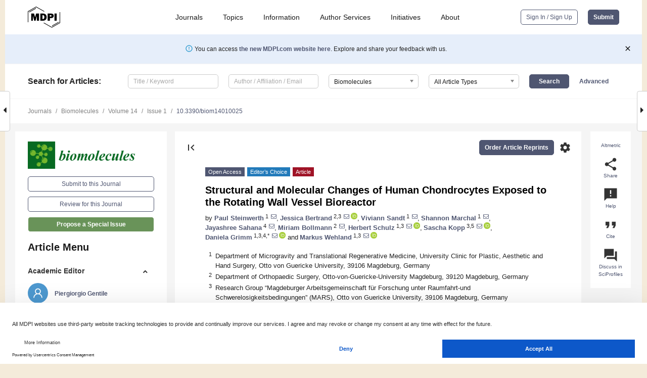

--- FILE ---
content_type: text/html; charset=UTF-8
request_url: https://www.mdpi.com/2218-273X/14/1/25
body_size: 94026
content:


<!DOCTYPE html>
<html lang="en" xmlns:og="http://ogp.me/ns#" xmlns:fb="https://www.facebook.com/2008/fbml">
    <head>
        <meta charset="utf-8">
        <meta http-equiv="X-UA-Compatible" content="IE=edge,chrome=1">
        <meta content="mdpi" name="sso-service" />
                             <meta content="width=device-width, initial-scale=1.0" name="viewport" />        
                <title>Structural and Molecular Changes of Human Chondrocytes Exposed to the Rotating Wall Vessel Bioreactor</title><link rel="stylesheet" href="https://pub.mdpi-res.com/assets/css/font-awesome.min.css?eb190a3a77e5e1ee?1768564054">
        <link rel="stylesheet" href="https://pub.mdpi-res.com/assets/css/jquery.multiselect.css?f56c135cbf4d1483?1768564054">
        <link rel="stylesheet" href="https://pub.mdpi-res.com/assets/css/chosen.min.css?d7ca5ca9441ef9e1?1768564054">

                    <link rel="stylesheet" href="https://pub.mdpi-res.com/assets/css/main2.css?811c15039ec4533e?1768564054">
        
                <link rel="mask-icon" href="https://pub.mdpi-res.com/img/mask-icon-128.svg?c1c7eca266cd7013?1768564054" color="#4f5671">
        <link rel="apple-touch-icon" sizes="180x180" href="https://pub.mdpi-res.com/icon/apple-touch-icon-180x180.png?1768564054">
        <link rel="apple-touch-icon" sizes="152x152" href="https://pub.mdpi-res.com/icon/apple-touch-icon-152x152.png?1768564054">
        <link rel="apple-touch-icon" sizes="144x144" href="https://pub.mdpi-res.com/icon/apple-touch-icon-144x144.png?1768564054">
        <link rel="apple-touch-icon" sizes="120x120" href="https://pub.mdpi-res.com/icon/apple-touch-icon-120x120.png?1768564054">
        <link rel="apple-touch-icon" sizes="114x114" href="https://pub.mdpi-res.com/icon/apple-touch-icon-114x114.png?1768564054">
        <link rel="apple-touch-icon" sizes="76x76"   href="https://pub.mdpi-res.com/icon/apple-touch-icon-76x76.png?1768564054">
        <link rel="apple-touch-icon" sizes="72x72"   href="https://pub.mdpi-res.com/icon/apple-touch-icon-72x72.png?1768564054">
        <link rel="apple-touch-icon" sizes="57x57"   href="https://pub.mdpi-res.com/icon/apple-touch-icon-57x57.png?1768564054">
        <link rel="apple-touch-icon"                 href="https://pub.mdpi-res.com/icon/apple-touch-icon-57x57.png?1768564054">
        <link rel="apple-touch-icon-precomposed"     href="https://pub.mdpi-res.com/icon/apple-touch-icon-57x57.png?1768564054">
                        <link rel="manifest" href="/manifest.json">
        <meta name="theme-color" content="#ffffff">
        <meta name="application-name" content="&nbsp;"/>

            <link rel="apple-touch-startup-image" href="https://pub.mdpi-res.com/img/journals/biomolecules-logo-sq.png?b9d4e4e941af13c3">
    <link rel="apple-touch-icon" href="https://pub.mdpi-res.com/img/journals/biomolecules-logo-sq.png?b9d4e4e941af13c3">
    <meta name="msapplication-TileImage" content="https://pub.mdpi-res.com/img/journals/biomolecules-logo-sq.png?b9d4e4e941af13c3">

            <link rel="stylesheet" href="https://pub.mdpi-res.com/assets/css/jquery-ui-1.10.4.custom.min.css?80647d88647bf347?1768564054">
    <link rel="stylesheet" href="https://pub.mdpi-res.com/assets/css/magnific-popup.min.css?04d343e036f8eecd?1768564054">
    <link rel="stylesheet" href="https://pub.mdpi-res.com/assets/css/xml2html/article-html.css?b5ed6c65b8b7ceb9?1768564054">
            
    <style>

h2, #abstract .related_suggestion_title {
    }

.batch_articles a {
    color: #000;
}

    a, .batch_articles .authors a, a:focus, a:hover, a:active, .batch_articles a:focus, .batch_articles a:hover, li.side-menu-li a {
            }

    span.label a {
        color: #fff;
    }

    #main-content a.title-link:hover,
    #main-content a.title-link:focus,
    #main-content div.generic-item a.title-link:hover,
    #main-content div.generic-item a.title-link:focus {
            }

    #main-content #middle-column .generic-item.article-item a.title-link:hover,
    #main-content #middle-column .generic-item.article-item a.title-link:focus {
            }

    .art-authors a.toEncode {
        color: #333;
        font-weight: 700;
    }

    #main-content #middle-column ul li::before {
            }

    .accordion-navigation.active a.accordion__title,
    .accordion-navigation.active a.accordion__title::after {
            }

    .accordion-navigation li:hover::before,
    .accordion-navigation li:hover a,
    .accordion-navigation li:focus a {
            }

    .relative-size-container .relative-size-image .relative-size {
            }

    .middle-column__help__fixed a:hover i,
            }

    input[type="checkbox"]:checked:after {
            }

    input[type="checkbox"]:not(:disabled):hover:before {
            }

    #main-content .bolded-text {
            }


#main-content .hypothesis-count-container {
    }

#main-content .hypothesis-count-container:before {
    }

.full-size-menu ul li.menu-item .dropdown-wrapper {
    }

.full-size-menu ul li.menu-item > a.open::after {
    }

#title-story .title-story-orbit .orbit-caption {
    #background: url('/img/design/000000_background.png') !important;
    background: url('/img/design/ffffff_background.png') !important;
    color: rgb(51, 51, 51) !important;
}

#main-content .content__container__orbit {
    background-color: #000 !important;
}

#main-content .content__container__journal {
        color: #fff;
}

.html-article-menu .row span {
    }

.html-article-menu .row span.active {
    }

.accordion-navigation__journal .side-menu-li.active::before,
.accordion-navigation__journal .side-menu-li.active a {
    color: rgba(55,111,34,0.75) !important;
    font-weight: 700;
}

.accordion-navigation__journal .side-menu-li:hover::before ,
.accordion-navigation__journal .side-menu-li:hover a {
    color: rgba(55,111,34,0.75) !important;
    }

.side-menu-ul li.active a, .side-menu-ul li.active, .side-menu-ul li.active::before {
    color: rgba(55,111,34,0.75) !important;
}

.side-menu-ul li.active a {
    }

.result-selected, .active-result.highlighted, .active-result:hover,
.result-selected, .active-result.highlighted, .active-result:focus {
        }

.search-container.search-container__default-scheme {
    }

nav.tab-bar .open-small-search.active:after {
    }

.search-container.search-container__default-scheme .custom-accordion-for-small-screen-link::after {
    color: #fff;
}

@media only screen and (max-width: 50em) {
    #main-content .content__container.journal-info {
        color: #fff;
            }

    #main-content .content__container.journal-info a {
        color: #fff;
    }
} 

.button.button--color {
        }

.button.button--color:hover,
.button.button--color:focus {
            }

.button.button--color-journal {
    position: relative;
    background-color: rgba(55,111,34,0.75);
    border-color: #fff;
    color: #fff !important;
}

.button.button--color-journal:hover::before {
    content: '';
    position: absolute;
    top: 0;
    left: 0;
    height: 100%;
    width: 100%;
    background-color: #ffffff;
    opacity: 0.2;
}

.button.button--color-journal:visited,
.button.button--color-journal:hover,
.button.button--color-journal:focus {
    background-color: rgba(55,111,34,0.75);
    border-color: #fff;
    color: #fff !important;
}

.button.button--color path {
    }

.button.button--color:hover path {
    fill: #fff;
}

#main-content #search-refinements .ui-slider-horizontal .ui-slider-range {
    }

.breadcrumb__element:last-of-type a {
    }

#main-header {
    }

#full-size-menu .top-bar, #full-size-menu li.menu-item span.user-email {
    }

.top-bar-section li:not(.has-form) a:not(.button) {
    }

#full-size-menu li.menu-item .dropdown-wrapper li a:hover {
    }

#full-size-menu li.menu-item a:hover, #full-size-menu li.menu.item a:focus, nav.tab-bar a:hover {
    }
#full-size-menu li.menu.item a:active, #full-size-menu li.menu.item a.active {
    }

#full-size-menu li.menu-item a.open-mega-menu.active, #full-size-menu li.menu-item div.mega-menu, a.open-mega-menu.active {
        }

#full-size-menu li.menu-item div.mega-menu li, #full-size-menu li.menu-item div.mega-menu a {
            border-color: #9a9a9a;
}

div.type-section h2 {
                font-size: 20px;
    line-height: 26px;
    font-weight: 300;
}

div.type-section h3 {
    margin-left: 15px;
    margin-bottom: 0px;
    font-weight: 300;
}

.journal-tabs .tab-title.active a {
            }

</style>
    <link rel="stylesheet" href="https://pub.mdpi-res.com/assets/css/slick.css?f38b2db10e01b157?1768564054">

                
    <meta name="title" content="Structural and Molecular Changes of Human Chondrocytes Exposed to the Rotating Wall Vessel Bioreactor">
    <meta name="description" content="Over the last 30 years, the prevalence of osteoarthritis (OA), a disease characterized by a loss of articular cartilage, has more than doubled worldwide. Patients suffer from pain and progressive loss of joint function. Cartilage is an avascular tissue mostly consisting of extracellular matrix with embedded chondrocytes. As such, it does not regenerate naturally, which makes an early onset of OA prevention and treatment a necessity to sustain the patients&rsquo; quality of life. In recent years, tissue engineering strategies for the regeneration of cartilage lesions have gained more and more momentum. In this study, we aimed to investigate the scaffold-free 3D cartilage tissue formation under simulated microgravity in the NASA-developed rotating wall vessel (RWV) bioreactor. For this purpose, we cultured both primary human chondrocytes as well as cells from the immortalized line C28/I2 for up to 14 days on the RWV and analyzed tissue morphology, development of apoptosis, and expression of cartilage-specific proteins and genes by histological staining, TUNEL-assays, immunohistochemical detection of collagen species, and quantitative real-time PCR, respectively. We observed spheroid formation in both cell types starting on day 3. After 14 days, constructs from C28/I2 cells had diameters of up to 5 mm, while primary chondrocyte spheroids were slightly smaller with 3 mm. Further inspection of the 14-day-old C28/I2 spheroids revealed a characteristic cartilage morphology with collagen-type 1, -type 2, and -type 10 positivity. Interestingly, these tissues were less susceptible to RWV-induced differential gene expression than those formed from primary chondrocytes, which showed significant changes in the regulation of IL6, ACTB, TUBB, VIM, COL1A1, COL10A1, MMP1, MMP3, MMP13, ITGB1, LAMA1, RUNX3, SOX9, and CASP3 gene expression. These diverging findings might reflect the differences between primary and immortalized cells. Taken together, this study shows that simulated microgravity using the RWV bioreactor is suitable to engineer dense 3D cartilage-like tissue without addition of scaffolds or any other artificial materials. Both primary articular cells and the stable chondrocyte cell line C28/I2 formed 3D neocartilage when exposed for 14 days to an RWV." >
    <link rel="image_src" href="https://pub.mdpi-res.com/img/journals/biomolecules-logo.png?b9d4e4e941af13c3" >
    <meta name="dc.title" content="Structural and Molecular Changes of Human Chondrocytes Exposed to the Rotating Wall Vessel Bioreactor">

    <meta name="dc.creator" content="Paul Steinwerth">
    <meta name="dc.creator" content="Jessica Bertrand">
    <meta name="dc.creator" content="Viviann Sandt">
    <meta name="dc.creator" content="Shannon Marchal">
    <meta name="dc.creator" content="Jayashree Sahana">
    <meta name="dc.creator" content="Miriam Bollmann">
    <meta name="dc.creator" content="Herbert Schulz">
    <meta name="dc.creator" content="Sascha Kopp">
    <meta name="dc.creator" content="Daniela Grimm">
    <meta name="dc.creator" content="Markus Wehland">
    
    <meta name="dc.type" content="Article">
    <meta name="dc.source" content="Biomolecules 2024, Vol. 14, Page 25">
    <meta name="dc.date" content="2023-12-24">
    <meta name ="dc.identifier" content="10.3390/biom14010025">
    
    <meta name="dc.publisher" content="Multidisciplinary Digital Publishing Institute">
    <meta name="dc.rights" content="http://creativecommons.org/licenses/by/3.0/">
    <meta name="dc.format" content="application/pdf" >
    <meta name="dc.language" content="en" >
    <meta name="dc.description" content="Over the last 30 years, the prevalence of osteoarthritis (OA), a disease characterized by a loss of articular cartilage, has more than doubled worldwide. Patients suffer from pain and progressive loss of joint function. Cartilage is an avascular tissue mostly consisting of extracellular matrix with embedded chondrocytes. As such, it does not regenerate naturally, which makes an early onset of OA prevention and treatment a necessity to sustain the patients&rsquo; quality of life. In recent years, tissue engineering strategies for the regeneration of cartilage lesions have gained more and more momentum. In this study, we aimed to investigate the scaffold-free 3D cartilage tissue formation under simulated microgravity in the NASA-developed rotating wall vessel (RWV) bioreactor. For this purpose, we cultured both primary human chondrocytes as well as cells from the immortalized line C28/I2 for up to 14 days on the RWV and analyzed tissue morphology, development of apoptosis, and expression of cartilage-specific proteins and genes by histological staining, TUNEL-assays, immunohistochemical detection of collagen species, and quantitative real-time PCR, respectively. We observed spheroid formation in both cell types starting on day 3. After 14 days, constructs from C28/I2 cells had diameters of up to 5 mm, while primary chondrocyte spheroids were slightly smaller with 3 mm. Further inspection of the 14-day-old C28/I2 spheroids revealed a characteristic cartilage morphology with collagen-type 1, -type 2, and -type 10 positivity. Interestingly, these tissues were less susceptible to RWV-induced differential gene expression than those formed from primary chondrocytes, which showed significant changes in the regulation of IL6, ACTB, TUBB, VIM, COL1A1, COL10A1, MMP1, MMP3, MMP13, ITGB1, LAMA1, RUNX3, SOX9, and CASP3 gene expression. These diverging findings might reflect the differences between primary and immortalized cells. Taken together, this study shows that simulated microgravity using the RWV bioreactor is suitable to engineer dense 3D cartilage-like tissue without addition of scaffolds or any other artificial materials. Both primary articular cells and the stable chondrocyte cell line C28/I2 formed 3D neocartilage when exposed for 14 days to an RWV." >

    <meta name="dc.subject" content="cartilage" >
    <meta name="dc.subject" content="tissue engineering" >
    <meta name="dc.subject" content="rotating wall vessel" >
    <meta name="dc.subject" content="simulated microgravity" >
    <meta name="dc.subject" content="scaffold-free" >
    <meta name="dc.subject" content="extracellular matrix" >
    <meta name="dc.subject" content="gene expression" >
    
    <meta name ="prism.issn" content="2218-273X">
    <meta name ="prism.publicationName" content="Biomolecules">
    <meta name ="prism.publicationDate" content="2023-12-24">
    <meta name ="prism.section" content="Article" >

            <meta name ="prism.volume" content="14">
        <meta name ="prism.number" content="1">
        <meta name ="prism.startingPage" content="25" >

            
    <meta name="citation_issn" content="2218-273X">
    <meta name="citation_journal_title" content="Biomolecules">
    <meta name="citation_publisher" content="Multidisciplinary Digital Publishing Institute">
    <meta name="citation_title" content="Structural and Molecular Changes of Human Chondrocytes Exposed to the Rotating Wall Vessel Bioreactor">
    <meta name="citation_publication_date" content="2024/1">
    <meta name="citation_online_date" content="2023/12/24">

            <meta name="citation_volume" content="14">
        <meta name="citation_issue" content="1">
        <meta name="citation_firstpage" content="25">

            
    <meta name="citation_author" content="Steinwerth, Paul">
    <meta name="citation_author" content="Bertrand, Jessica">
    <meta name="citation_author" content="Sandt, Viviann">
    <meta name="citation_author" content="Marchal, Shannon">
    <meta name="citation_author" content="Sahana, Jayashree">
    <meta name="citation_author" content="Bollmann, Miriam">
    <meta name="citation_author" content="Schulz, Herbert">
    <meta name="citation_author" content="Kopp, Sascha">
    <meta name="citation_author" content="Grimm, Daniela">
    <meta name="citation_author" content="Wehland, Markus">
    
    <meta name="citation_doi" content="10.3390/biom14010025">
    
    <meta name="citation_id" content="mdpi-biom14010025">
    <meta name="citation_abstract_html_url" content="https://www.mdpi.com/2218-273X/14/1/25">

    <meta name="citation_pdf_url" content="https://www.mdpi.com/2218-273X/14/1/25/pdf?version=1703401036">
    <link rel="alternate" type="application/pdf" title="PDF Full-Text" href="https://www.mdpi.com/2218-273X/14/1/25/pdf?version=1703401036">
    <meta name="fulltext_pdf" content="https://www.mdpi.com/2218-273X/14/1/25/pdf?version=1703401036">
    
    <meta name="citation_fulltext_html_url" content="https://www.mdpi.com/2218-273X/14/1/25/htm">
    <link rel="alternate" type="text/html" title="HTML Full-Text" href="https://www.mdpi.com/2218-273X/14/1/25/htm">
    <meta name="fulltext_html" content="https://www.mdpi.com/2218-273X/14/1/25/htm">
    
    <link rel="alternate" type="text/xml" title="XML Full-Text" href="https://www.mdpi.com/2218-273X/14/1/25/xml">
    <meta name="fulltext_xml" content="https://www.mdpi.com/2218-273X/14/1/25/xml">
    <meta name="citation_xml_url" content="https://www.mdpi.com/2218-273X/14/1/25/xml">
    
    <meta name="twitter:card" content="summary" />
    <meta name="twitter:site" content="@MDPIOpenAccess" />
    <meta name="twitter:image" content="https://pub.mdpi-res.com/img/journals/biomolecules-logo-social.png?b9d4e4e941af13c3" />

    <meta property="fb:app_id" content="131189377574"/>
    <meta property="og:site_name" content="MDPI"/>
    <meta property="og:type" content="article"/>
    <meta property="og:url" content="https://www.mdpi.com/2218-273X/14/1/25" />
    <meta property="og:title" content="Structural and Molecular Changes of Human Chondrocytes Exposed to the Rotating Wall Vessel Bioreactor" />
    <meta property="og:description" content="Over the last 30 years, the prevalence of osteoarthritis (OA), a disease characterized by a loss of articular cartilage, has more than doubled worldwide. Patients suffer from pain and progressive loss of joint function. Cartilage is an avascular tissue mostly consisting of extracellular matrix with embedded chondrocytes. As such, it does not regenerate naturally, which makes an early onset of OA prevention and treatment a necessity to sustain the patients&rsquo; quality of life. In recent years, tissue engineering strategies for the regeneration of cartilage lesions have gained more and more momentum. In this study, we aimed to investigate the scaffold-free 3D cartilage tissue formation under simulated microgravity in the NASA-developed rotating wall vessel (RWV) bioreactor. For this purpose, we cultured both primary human chondrocytes as well as cells from the immortalized line C28/I2 for up to 14 days on the RWV and analyzed tissue morphology, development of apoptosis, and expression of cartilage-specific proteins and genes by histological staining, TUNEL-assays, immunohistochemical detection of collagen species, and quantitative real-time PCR, respectively. We observed spheroid formation in both cell types starting on day 3. After 14 days, constructs from C28/I2 cells had diameters of up to 5 mm, while primary chondrocyte spheroids were slightly smaller with 3 mm. Further inspection of the 14-day-old C28/I2 spheroids revealed a characteristic cartilage morphology with collagen-type 1, -type 2, and -type 10 positivity. Interestingly, these tissues were less susceptible to RWV-induced differential gene expression than those formed from primary chondrocytes, which showed significant changes in the regulation of IL6, ACTB, TUBB, VIM, COL1A1, COL10A1, MMP1, MMP3, MMP13, ITGB1, LAMA1, RUNX3, SOX9, and CASP3 gene expression. These diverging findings might reflect the differences between primary and immortalized cells. Taken together, this study shows that simulated microgravity using the RWV bioreactor is suitable to engineer dense 3D cartilage-like tissue without addition of scaffolds or any other artificial materials. Both primary articular cells and the stable chondrocyte cell line C28/I2 formed 3D neocartilage when exposed for 14 days to an RWV." />
    <meta property="og:image" content="https://pub.mdpi-res.com/biomolecules/biomolecules-14-00025/article_deploy/html/images/biomolecules-14-00025-g001-550.jpg?1703401142" />
                <link rel="alternate" type="application/rss+xml" title="MDPI Publishing - Latest articles" href="https://www.mdpi.com/rss">
                
        <meta name="google-site-verification" content="PxTlsg7z2S00aHroktQd57fxygEjMiNHydKn3txhvwY">
        <meta name="facebook-domain-verification" content="mcoq8dtq6sb2hf7z29j8w515jjoof7" />

                <script id="usercentrics-cmp" src="https://web.cmp.usercentrics.eu/ui/loader.js" data-ruleset-id="PbAnaGk92sB5Cc" async></script>
        
        <!--[if lt IE 9]>
            <script>var browserIe8 = true;</script>
            <link rel="stylesheet" href="https://pub.mdpi-res.com/assets/css/ie8foundationfix.css?50273beac949cbf0?1768564054">
            <script src="//html5shiv.googlecode.com/svn/trunk/html5.js"></script>
            <script src="//cdnjs.cloudflare.com/ajax/libs/html5shiv/3.6.2/html5shiv.js"></script>
            <script src="//s3.amazonaws.com/nwapi/nwmatcher/nwmatcher-1.2.5-min.js"></script>
            <script src="//html5base.googlecode.com/svn-history/r38/trunk/js/selectivizr-1.0.3b.js"></script>
            <script src="//cdnjs.cloudflare.com/ajax/libs/respond.js/1.1.0/respond.min.js"></script>
            <script src="https://pub.mdpi-res.com/assets/js/ie8/ie8patch.js?9e1d3c689a0471df?1768564054"></script>
            <script src="https://pub.mdpi-res.com/assets/js/ie8/rem.min.js?94b62787dcd6d2f2?1768564054"></script>            
                                                        <![endif]-->

                    <script>
                window.dataLayer = window.dataLayer || [];
                function gtag() { dataLayer.push(arguments); }
                gtag('consent', 'default', {
                    'ad_user_data': 'denied',
                    'ad_personalization': 'denied',
                    'ad_storage': 'denied',
                    'analytics_storage': 'denied',
                    'wait_for_update': 500,
                });
                dataLayer.push({'gtm.start': new Date().getTime(), 'event': 'gtm.js'});

                            </script>

            <script>
                (function(w,d,s,l,i){w[l]=w[l]||[];w[l].push({'gtm.start':
                new Date().getTime(),event:'gtm.js'});var f=d.getElementsByTagName(s)[0],
                j=d.createElement(s),dl=l!='dataLayer'?'&l='+l:'';j.async=true;j.src=
                'https://www.googletagmanager.com/gtm.js?id='+i+dl;f.parentNode.insertBefore(j,f);
                })(window,document,'script','dataLayer','GTM-WPK7SW5');
            </script>

                        
                              <script>!function(e){var n="https://s.go-mpulse.net/boomerang/";if("True"=="True")e.BOOMR_config=e.BOOMR_config||{},e.BOOMR_config.PageParams=e.BOOMR_config.PageParams||{},e.BOOMR_config.PageParams.pci=!0,n="https://s2.go-mpulse.net/boomerang/";if(window.BOOMR_API_key="4MGA4-E5JH8-79LAG-STF7X-79Z92",function(){function e(){if(!o){var e=document.createElement("script");e.id="boomr-scr-as",e.src=window.BOOMR.url,e.async=!0,i.parentNode.appendChild(e),o=!0}}function t(e){o=!0;var n,t,a,r,d=document,O=window;if(window.BOOMR.snippetMethod=e?"if":"i",t=function(e,n){var t=d.createElement("script");t.id=n||"boomr-if-as",t.src=window.BOOMR.url,BOOMR_lstart=(new Date).getTime(),e=e||d.body,e.appendChild(t)},!window.addEventListener&&window.attachEvent&&navigator.userAgent.match(/MSIE [67]\./))return window.BOOMR.snippetMethod="s",void t(i.parentNode,"boomr-async");a=document.createElement("IFRAME"),a.src="about:blank",a.title="",a.role="presentation",a.loading="eager",r=(a.frameElement||a).style,r.width=0,r.height=0,r.border=0,r.display="none",i.parentNode.appendChild(a);try{O=a.contentWindow,d=O.document.open()}catch(_){n=document.domain,a.src="javascript:var d=document.open();d.domain='"+n+"';void(0);",O=a.contentWindow,d=O.document.open()}if(n)d._boomrl=function(){this.domain=n,t()},d.write("<bo"+"dy onload='document._boomrl();'>");else if(O._boomrl=function(){t()},O.addEventListener)O.addEventListener("load",O._boomrl,!1);else if(O.attachEvent)O.attachEvent("onload",O._boomrl);d.close()}function a(e){window.BOOMR_onload=e&&e.timeStamp||(new Date).getTime()}if(!window.BOOMR||!window.BOOMR.version&&!window.BOOMR.snippetExecuted){window.BOOMR=window.BOOMR||{},window.BOOMR.snippetStart=(new Date).getTime(),window.BOOMR.snippetExecuted=!0,window.BOOMR.snippetVersion=12,window.BOOMR.url=n+"4MGA4-E5JH8-79LAG-STF7X-79Z92";var i=document.currentScript||document.getElementsByTagName("script")[0],o=!1,r=document.createElement("link");if(r.relList&&"function"==typeof r.relList.supports&&r.relList.supports("preload")&&"as"in r)window.BOOMR.snippetMethod="p",r.href=window.BOOMR.url,r.rel="preload",r.as="script",r.addEventListener("load",e),r.addEventListener("error",function(){t(!0)}),setTimeout(function(){if(!o)t(!0)},3e3),BOOMR_lstart=(new Date).getTime(),i.parentNode.appendChild(r);else t(!1);if(window.addEventListener)window.addEventListener("load",a,!1);else if(window.attachEvent)window.attachEvent("onload",a)}}(),"".length>0)if(e&&"performance"in e&&e.performance&&"function"==typeof e.performance.setResourceTimingBufferSize)e.performance.setResourceTimingBufferSize();!function(){if(BOOMR=e.BOOMR||{},BOOMR.plugins=BOOMR.plugins||{},!BOOMR.plugins.AK){var n=""=="true"?1:0,t="",a="aofh4flio66zg2lqrhoa-f-2b921f93d-clientnsv4-s.akamaihd.net",i="false"=="true"?2:1,o={"ak.v":"39","ak.cp":"1774948","ak.ai":parseInt("1155516",10),"ak.ol":"0","ak.cr":10,"ak.ipv":4,"ak.proto":"h2","ak.rid":"6625474","ak.r":35417,"ak.a2":n,"ak.m":"dscb","ak.n":"essl","ak.bpcip":"3.138.126.0","ak.cport":58512,"ak.gh":"104.119.189.167","ak.quicv":"","ak.tlsv":"tls1.3","ak.0rtt":"","ak.0rtt.ed":"","ak.csrc":"-","ak.acc":"","ak.t":"1768983004","ak.ak":"hOBiQwZUYzCg5VSAfCLimQ==AXWrPQXffL+Ehs0ivrN9ZDWYjwDyPI86MgSaTrmyeypz6UHAStmKdksWWB7+bNauzFBqlE4GMzNxB4clD9Dk+AsiK0HG1MpC6RiV2xmkVqfzNJjedmDve02kzzLN/Q1jBjduYhg64n0laKRloI4yBnwdw05RodRYH5rOVn0ZKuThfz2vRlEXntOC1u63lYfkARZpNPfCL2ycuD3zDiHoQZr/wE08EEK28J6UCPEuhV2aUvDYUoLtAx2tQhSeVBdx9OqB0WgfeivBF4VRZjVPMZt0ivIujGjgm8g4DUHfPo+H104dgrb/Yw7NKNDW3KHi3+DEj7/CPZMspPYqH1QkyoQoeeZc2XsnX9EOs0K8DAo5HGWXJvoyAh3Y+6XWT5MQa7osBGONBcTJR1NDg9xnTSRJEKaR6oxH8KzeLQQTKyw=","ak.pv":"21","ak.dpoabenc":"","ak.tf":i};if(""!==t)o["ak.ruds"]=t;var r={i:!1,av:function(n){var t="http.initiator";if(n&&(!n[t]||"spa_hard"===n[t]))o["ak.feo"]=void 0!==e.aFeoApplied?1:0,BOOMR.addVar(o)},rv:function(){var e=["ak.bpcip","ak.cport","ak.cr","ak.csrc","ak.gh","ak.ipv","ak.m","ak.n","ak.ol","ak.proto","ak.quicv","ak.tlsv","ak.0rtt","ak.0rtt.ed","ak.r","ak.acc","ak.t","ak.tf"];BOOMR.removeVar(e)}};BOOMR.plugins.AK={akVars:o,akDNSPreFetchDomain:a,init:function(){if(!r.i){var e=BOOMR.subscribe;e("before_beacon",r.av,null,null),e("onbeacon",r.rv,null,null),r.i=!0}return this},is_complete:function(){return!0}}}}()}(window);</script></head>

    <body>
         
                		        	        		        	
		<div class="direction direction_right" id="small_right" style="border-right-width: 0px; padding:0;">
        <i class="fa fa-caret-right fa-2x"></i>
    </div>

	<div class="big_direction direction_right" id="big_right" style="border-right-width: 0px;">
				<div style="text-align: right;">
									Next Article in Journal<br>
				<div><a href="/2218-273X/14/1/26">Evidence of Guanidines Potential against <i>Leishmania (Viannia) braziliensis</i>: Exploring In Vitro Effectiveness, Toxicities and of Innate Immunity Response Effects</a></div>
					 			 		Next Article in Special Issue<br>
		 		<div><a href="/2218-273X/14/1/65">Space Flight Enhances Stress Pathways in Human Neural Stem Cells</a></div>
		 		 		 	</div>
	</div>
	
		<div class="direction" id="small_left" style="border-left-width: 0px">
        <i class="fa fa-caret-left fa-2x"></i>
    </div>
	<div class="big_direction" id="big_left" style="border-left-width: 0px;">
				<div>
									Previous Article in Journal<br>
				<div><a href="/2218-273X/14/1/24">Mass Spectrometric ITEM-ONE and ITEM-TWO Analyses Confirm and Refine an Assembled Epitope of an Anti-Pertuzumab Affimer</a></div>
					 			 		Previous Article in Special Issue<br>
		 		<div><a href="/2218-273X/13/2/371">Transcriptomic Effects on the Mouse Heart Following 30 Days on the International Space Station</a></div>
		 			 	 	</div>
	</div>
	    <div style="clear: both;"></div>

                    
<div id="menuModal" class="reveal-modal reveal-modal-new reveal-modal-menu" aria-hidden="true" data-reveal role="dialog">
    <div class="menu-container">
        <div class="UI_NavMenu">
            


<div class="content__container " >
    <div class="custom-accordion-for-small-screen-link " >
                            <h2>Journals</h2>
                    </div>

    <div class="target-item custom-accordion-for-small-screen-content show-for-medium-up">
                            <div class="menu-container__links">
                        <div style="width: 100%; float: left;">
                            <a href="/about/journals">Active Journals</a>
                            <a href="/about/journalfinder">Find a Journal</a>
                            <a href="/about/journals/proposal">Journal Proposal</a>
                            <a href="/about/proceedings">Proceedings Series</a>
                        </div>
                    </div>
                    </div>
</div>

            <a href="/topics">
                <h2>Topics</h2>
            </a>

            


<div class="content__container " >
    <div class="custom-accordion-for-small-screen-link " >
                            <h2>Information</h2>
                    </div>

    <div class="target-item custom-accordion-for-small-screen-content show-for-medium-up">
                            <div class="menu-container__links">
                        <div style="width: 100%; max-width: 200px; float: left;">
                            <a href="/authors">For Authors</a>
                            <a href="/reviewers">For Reviewers</a>
                            <a href="/editors">For Editors</a>
                            <a href="/librarians">For Librarians</a>
                            <a href="/publishing_services">For Publishers</a>
                            <a href="/societies">For Societies</a>
                            <a href="/conference_organizers">For Conference Organizers</a>
                        </div>
                        <div style="width: 100%; max-width: 250px; float: left;">
                            <a href="/openaccess">Open Access Policy</a>
                            <a href="/ioap">Institutional Open Access Program</a>
                            <a href="/special_issues_guidelines">Special Issues Guidelines</a>
                            <a href="/editorial_process">Editorial Process</a>
                            <a href="/ethics">Research and Publication Ethics</a>
                            <a href="/apc">Article Processing Charges</a>
                            <a href="/awards">Awards</a>
                            <a href="/testimonials">Testimonials</a>
                        </div>
                    </div>
                    </div>
</div>

            <a href="/authors/english">
                <h2>Author Services</h2>
            </a>

            


<div class="content__container " >
    <div class="custom-accordion-for-small-screen-link " >
                            <h2>Initiatives</h2>
                    </div>

    <div class="target-item custom-accordion-for-small-screen-content show-for-medium-up">
                            <div class="menu-container__links">
                        <div style="width: 100%; float: left;">
                            <a href="https://sciforum.net" target="_blank" rel="noopener noreferrer">Sciforum</a>
                            <a href="https://www.mdpi.com/books" target="_blank" rel="noopener noreferrer">MDPI Books</a>
                            <a href="https://www.preprints.org" target="_blank" rel="noopener noreferrer">Preprints.org</a>
                            <a href="https://www.scilit.com" target="_blank" rel="noopener noreferrer">Scilit</a>
                            <a href="https://sciprofiles.com" target="_blank" rel="noopener noreferrer">SciProfiles</a>
                            <a href="https://encyclopedia.pub" target="_blank" rel="noopener noreferrer">Encyclopedia</a>
                            <a href="https://jams.pub" target="_blank" rel="noopener noreferrer">JAMS</a>
                            <a href="/about/proceedings">Proceedings Series</a>
                        </div>
                    </div>
                    </div>
</div>

            


<div class="content__container " >
    <div class="custom-accordion-for-small-screen-link " >
                            <h2>About</h2>
                    </div>

    <div class="target-item custom-accordion-for-small-screen-content show-for-medium-up">
                            <div class="menu-container__links">
                        <div style="width: 100%; float: left;">
                            <a href="/about">Overview</a>
                            <a href="/about/contact">Contact</a>
                            <a href="https://careers.mdpi.com" target="_blank" rel="noopener noreferrer">Careers</a>
                            <a href="/about/announcements">News</a>
                            <a href="/about/press">Press</a>
                            <a href="http://blog.mdpi.com/" target="_blank" rel="noopener noreferrer">Blog</a>
                        </div>
                    </div>
                    </div>
</div>
        </div>

        <div class="menu-container__buttons">
                            <a class="button UA_SignInUpButton" href="/user/login">Sign In / Sign Up</a>
                    </div>
    </div>
</div>

                
<div id="captchaModal" class="reveal-modal reveal-modal-new reveal-modal-new--small" data-reveal aria-label="Captcha" aria-hidden="true" role="dialog"></div>
        
<div id="actionDisabledModal" class="reveal-modal" data-reveal aria-labelledby="actionDisableModalTitle" aria-hidden="true" role="dialog" style="width: 300px;">
    <h2 id="actionDisableModalTitle">Notice</h2>
    <form action="/email/captcha" method="post" id="emailCaptchaForm">
        <div class="row">
            <div id="js-action-disabled-modal-text" class="small-12 columns">
            </div>
            
            <div id="js-action-disabled-modal-submit" class="small-12 columns" style="margin-top: 10px; display: none;">
                You can make submissions to other journals 
                <a href="https://susy.mdpi.com/user/manuscripts/upload">here</a>.
            </div>
        </div>
    </form>
    <a class="close-reveal-modal" aria-label="Close">
        <i class="material-icons">clear</i>
    </a>
</div>
        
<div id="rssNotificationModal" class="reveal-modal reveal-modal-new" data-reveal aria-labelledby="rssNotificationModalTitle" aria-hidden="true" role="dialog">
    <div class="row">
        <div class="small-12 columns">
            <h2 id="rssNotificationModalTitle">Notice</h2>
            <p>
                You are accessing a machine-readable page. In order to be human-readable, please install an RSS reader.
            </p>
        </div>
    </div>
    <div class="row">
        <div class="small-12 columns">
            <a class="button button--color js-rss-notification-confirm">Continue</a>
            <a class="button button--grey" onclick="$(this).closest('.reveal-modal').find('.close-reveal-modal').click(); return false;">Cancel</a>
        </div>
    </div>
    <a class="close-reveal-modal" aria-label="Close">
        <i class="material-icons">clear</i>
    </a>
</div>
        
<div id="drop-article-label-openaccess" class="f-dropdown medium" data-dropdown-content aria-hidden="true" tabindex="-1">
    <p>
        All articles published by MDPI are made immediately available worldwide under an open access license. No special 
        permission is required to reuse all or part of the article published by MDPI, including figures and tables. For 
        articles published under an open access Creative Common CC BY license, any part of the article may be reused without 
        permission provided that the original article is clearly cited. For more information, please refer to
        <a href="https://www.mdpi.com/openaccess">https://www.mdpi.com/openaccess</a>.
    </p>
</div>

<div id="drop-article-label-feature" class="f-dropdown medium" data-dropdown-content aria-hidden="true" tabindex="-1">
    <p>
        Feature papers represent the most advanced research with significant potential for high impact in the field. A Feature 
        Paper should be a substantial original Article that involves several techniques or approaches, provides an outlook for 
        future research directions and describes possible research applications.
    </p>

    <p>
        Feature papers are submitted upon individual invitation or recommendation by the scientific editors and must receive 
        positive feedback from the reviewers.
    </p>
</div>

<div id="drop-article-label-choice" class="f-dropdown medium" data-dropdown-content aria-hidden="true" tabindex="-1">
    <p>
        Editor’s Choice articles are based on recommendations by the scientific editors of MDPI journals from around the world. 
        Editors select a small number of articles recently published in the journal that they believe will be particularly 
        interesting to readers, or important in the respective research area. The aim is to provide a snapshot of some of the 
        most exciting work published in the various research areas of the journal.

        <div style="margin-top: -10px;">
            <div id="drop-article-label-choice-journal-link" style="display: none; margin-top: -10px; padding-top: 10px;">
            </div>
        </div>
    </p>
</div>

<div id="drop-article-label-resubmission" class="f-dropdown medium" data-dropdown-content aria-hidden="true" tabindex="-1">
    <p>
        Original Submission Date Received: <span id="drop-article-label-resubmission-date"></span>.
    </p>
</div>

                <div id="container">
                        
                <noscript>
                    <div id="no-javascript">
                        You seem to have javascript disabled. Please note that many of the page functionalities won't work as expected without javascript enabled.
                    </div>
                </noscript>

                <div class="fixed">
                    <nav class="tab-bar show-for-medium-down">
                        <div class="row full-width collapse">
                            <div class="medium-3 small-4 columns">
                                <a href="/">
                                    <img class="full-size-menu__mdpi-logo" src="https://pub.mdpi-res.com/img/design/mdpi-pub-logo-black-small1.svg?da3a8dcae975a41c?1768564054" style="width: 64px;" title="MDPI Open Access Journals">
                                </a>
                            </div>
                            <div class="medium-3 small-4 columns right-aligned">
                                <div class="show-for-medium-down">
                                    <a href="#" style="display: none;">
                                        <i class="material-icons" onclick="$('#menuModal').foundation('reveal', 'close'); return false;">clear</i>
                                    </a>

                                    <a class="js-toggle-desktop-layout-link" title="Toggle desktop layout" style="display: none;" href="/toggle_desktop_layout_cookie">
                                        <i class="material-icons">zoom_out_map</i>
                                    </a>

                                                                            <a href="#" class="js-open-small-search open-small-search">
                                            <i class="material-icons show-for-small only">search</i>
                                        </a>
                                    
                                    <a title="MDPI main page" class="js-open-menu" data-reveal-id="menuModal" href="#">
                                        <i class="material-icons">menu</i>
                                    </a>
                                </div>
                            </div>
                        </div>
                    </nav>                       	
                </div>
                
                <section class="main-section">
                    <header>
                        <div class="full-size-menu show-for-large-up">
                             
                                <div class="row full-width">
                                                                        <div class="large-1 columns">
                                        <a href="/">
                                            <img class="full-size-menu__mdpi-logo" src="https://pub.mdpi-res.com/img/design/mdpi-pub-logo-black-small1.svg?da3a8dcae975a41c?1768564054" title="MDPI Open Access Journals">
                                        </a>
                                    </div>

                                                                        <div class="large-8 columns text-right UI_NavMenu">
                                        <ul>
                                            <li class="menu-item"> 
                                                <a href="/about/journals" data-dropdown="journals-dropdown" aria-controls="journals-dropdown" aria-expanded="false" data-options="is_hover: true; hover_timeout: 200">Journals</a>

                                                <ul id="journals-dropdown" class="f-dropdown dropdown-wrapper dropdown-wrapper__small" data-dropdown-content aria-hidden="true" tabindex="-1">
                                                    <li>
                                                        <div class="row">
                                                            <div class="small-12 columns">
                                                                <ul>
                                                                    <li>
                                                                        <a href="/about/journals">
                                                                            Active Journals
                                                                        </a>
                                                                    </li>
                                                                    <li>
                                                                        <a href="/about/journalfinder">
                                                                            Find a Journal
                                                                        </a>
                                                                    </li>
                                                                    <li>
                                                                        <a href="/about/journals/proposal">
                                                                            Journal Proposal
                                                                        </a>
                                                                    </li>
                                                                    <li>
                                                                        <a href="/about/proceedings">
                                                                            Proceedings Series
                                                                        </a>
                                                                    </li>
                                                                </ul>
                                                            </div>
                                                        </div>
                                                    </li>
                                                </ul>
                                            </li>

                                            <li class="menu-item"> 
                                                <a href="/topics">Topics</a>
                                            </li>

                                            <li class="menu-item"> 
                                                <a href="/authors" data-dropdown="information-dropdown" aria-controls="information-dropdown" aria-expanded="false" data-options="is_hover:true; hover_timeout:200">Information</a>

                                                <ul id="information-dropdown" class="f-dropdown dropdown-wrapper" data-dropdown-content aria-hidden="true" tabindex="-1">
                                                    <li>
                                                        <div class="row">
                                                            <div class="small-5 columns right-border">
                                                                <ul>
                                                                    <li>
                                                                        <a href="/authors">For Authors</a>
                                                                    </li>
                                                                    <li>
                                                                        <a href="/reviewers">For Reviewers</a>
                                                                    </li>
                                                                    <li>
                                                                        <a href="/editors">For Editors</a>
                                                                    </li>
                                                                    <li>
                                                                        <a href="/librarians">For Librarians</a>
                                                                    </li>
                                                                    <li>
                                                                        <a href="/publishing_services">For Publishers</a>
                                                                    </li>
                                                                    <li>
                                                                        <a href="/societies">For Societies</a>
                                                                    </li>
                                                                    <li>
                                                                        <a href="/conference_organizers">For Conference Organizers</a>
                                                                    </li>
                                                                </ul>
                                                            </div>

                                                            <div class="small-7 columns">
                                                                <ul>
                                                                    <li>
                                                                        <a href="/openaccess">Open Access Policy</a>
                                                                    </li>
                                                                    <li>
                                                                        <a href="/ioap">Institutional Open Access Program</a>
                                                                    </li>
                                                                    <li>
                                                                        <a href="/special_issues_guidelines">Special Issues Guidelines</a>
                                                                    </li>
                                                                    <li>
                                                                        <a href="/editorial_process">Editorial Process</a>
                                                                    </li>
                                                                    <li>
                                                                        <a href="/ethics">Research and Publication Ethics</a>
                                                                    </li>
                                                                    <li>
                                                                        <a href="/apc">Article Processing Charges</a>
                                                                    </li>
                                                                    <li>
                                                                        <a href="/awards">Awards</a>
                                                                    </li>
                                                                    <li>
                                                                        <a href="/testimonials">Testimonials</a>
                                                                    </li>
                                                                </ul>
                                                            </div>
                                                        </div>
                                                    </li>
                                                </ul>
                                            </li>

                                            <li class="menu-item">
                                                <a href="/authors/english">Author Services</a>
                                            </li>

                                            <li class="menu-item"> 
                                                <a href="/about/initiatives" data-dropdown="initiatives-dropdown" aria-controls="initiatives-dropdown" aria-expanded="false" data-options="is_hover: true; hover_timeout: 200">Initiatives</a>

                                                <ul id="initiatives-dropdown" class="f-dropdown dropdown-wrapper dropdown-wrapper__small" data-dropdown-content aria-hidden="true" tabindex="-1">
                                                    <li>
                                                        <div class="row">
                                                            <div class="small-12 columns">
                                                                <ul>
                                                                    <li>
                                                                        <a href="https://sciforum.net" target="_blank" rel="noopener noreferrer">
                                                                                                                                                        Sciforum
                                                                        </a>
                                                                    </li>
                                                                    <li>
                                                                        <a href="https://www.mdpi.com/books" target="_blank" rel="noopener noreferrer">
                                                                                                                                                        MDPI Books
                                                                        </a>
                                                                    </li>
                                                                    <li>
                                                                        <a href="https://www.preprints.org" target="_blank" rel="noopener noreferrer">
                                                                                                                                                        Preprints.org
                                                                        </a>
                                                                    </li>
                                                                    <li>
                                                                        <a href="https://www.scilit.com" target="_blank" rel="noopener noreferrer">
                                                                                                                                                        Scilit
                                                                        </a>
                                                                    </li>
                                                                    <li>
                                                                        <a href="https://sciprofiles.com" target="_blank" rel="noopener noreferrer">
                                                                            SciProfiles
                                                                        </a>
                                                                    </li>
                                                                    <li>
                                                                        <a href="https://encyclopedia.pub" target="_blank" rel="noopener noreferrer">
                                                                                                                                                        Encyclopedia
                                                                        </a>
                                                                    </li>
                                                                    <li>
                                                                        <a href="https://jams.pub" target="_blank" rel="noopener noreferrer">
                                                                            JAMS
                                                                        </a>
                                                                    </li>
                                                                    <li>
                                                                        <a href="/about/proceedings">
                                                                            Proceedings Series
                                                                        </a>
                                                                    </li>
                                                                </ul>
                                                            </div>
                                                        </div>
                                                    </li>
                                                </ul>
                                            </li>

                                            <li class="menu-item"> 
                                                <a href="/about" data-dropdown="about-dropdown" aria-controls="about-dropdown" aria-expanded="false" data-options="is_hover: true; hover_timeout: 200">About</a>

                                                <ul id="about-dropdown" class="f-dropdown dropdown-wrapper dropdown-wrapper__small" data-dropdown-content aria-hidden="true" tabindex="-1">
                                                    <li>
                                                        <div class="row">
                                                            <div class="small-12 columns">
                                                                <ul>
                                                                    <li>
                                                                        <a href="/about">
                                                                            Overview
                                                                        </a>
                                                                    </li>
                                                                    <li>
                                                                        <a href="/about/contact">
                                                                            Contact
                                                                        </a>
                                                                    </li>
                                                                    <li>
                                                                        <a href="https://careers.mdpi.com" target="_blank" rel="noopener noreferrer">
                                                                            Careers
                                                                        </a>
                                                                    </li>
                                                                    <li> 
                                                                        <a href="/about/announcements">
                                                                            News
                                                                        </a>
                                                                    </li>
                                                                    <li> 
                                                                        <a href="/about/press">
                                                                            Press
                                                                        </a>
                                                                    </li>
                                                                    <li>
                                                                        <a href="http://blog.mdpi.com/" target="_blank" rel="noopener noreferrer">
                                                                            Blog
                                                                        </a>
                                                                    </li>
                                                                </ul>
                                                            </div>
                                                        </div>
                                                    </li>
                                                </ul>
                                            </li>

                                                                                    </ul>
                                    </div>

                                    <div class="large-3 columns text-right full-size-menu__buttons">
                                        <div>
                                                                                            <a class="button button--default-inversed UA_SignInUpButton" href="/user/login">Sign In / Sign Up</a>
                                            
                                                <a class="button button--default js-journal-active-only-link js-journal-active-only-submit-link UC_NavSubmitButton" href="            https://susy.mdpi.com/user/manuscripts/upload?journal=biomolecules
    " data-disabledmessage="new submissions are not possible.">Submit</a>
                                        </div>
                                    </div>
                                </div>
                            </div>

                            <div class="row full-width new-website-link-banner" style="padding: 20px 50px 20px 20px; background-color: #E6EEFA; position: relative; display: none;">
                                <div class="small-12 columns" style="padding: 0; margin: 0; text-align: center;">
                                    <i class="material-icons" style="font-size: 16px; color: #2C9ACF; position: relative; top: -2px;">error_outline</i>
                                    You can access <a href="https://www.mdpi.com/redirect/new_site?return=/2218-273X/14/1/25">the new MDPI.com website here</a>. Explore and share your feedback with us.
                                    <a href="#" class="new-website-link-banner-close"><i class="material-icons" style="font-size: 16px; color: #000000; position: absolute; right: -30px; top: 0px;">close</i></a>
                                </div>
                            </div>

                                                            <div class="header-divider">&nbsp;</div>
                            
                                                            <div class="search-container hide-for-small-down row search-container__homepage-scheme">
                                                                                                                        
















<form id="basic_search" style="background-color: inherit !important;" class="large-12 medium-12 columns " action="/search" method="get">

    <div class="row search-container__main-elements">
            
            <div class="large-2 medium-2 small-12 columns text-right1 small-only-text-left">
        <div class="show-for-medium-up">
            <div class="search-input-label">&nbsp;</div>
        </div>
            <span class="search-container__title">Search<span class="hide-for-medium"> for Articles</span><span class="hide-for-small">:</span></span>
    
    </div>


        <div class="custom-accordion-for-small-screen-content">
                
                <div class="large-2 medium-2 small-6 columns ">
        <div class="">
            <div class="search-input-label">Title / Keyword</div>
        </div>
                <input type="text" placeholder="Title / Keyword" id="q" tabindex="1" name="q" value="" />
    
    </div>


                
                <div class="large-2 medium-2 small-6 columns ">
        <div class="">
            <div class="search-input-label">Author / Affiliation / Email</div>
        </div>
                <input type="text" id="authors" placeholder="Author / Affiliation / Email" tabindex="2" name="authors" value="" />
    
    </div>


                
                <div class="large-2 medium-2 small-6 columns ">
        <div class="">
            <div class="search-input-label">Journal</div>
        </div>
                <select id="journal" tabindex="3" name="journal" class="chosen-select">
            <option value="">All Journals</option>
             
                        <option value="accountaudit" >
                                    Accounting and Auditing
                            </option>
             
                        <option value="acoustics" >
                                    Acoustics
                            </option>
             
                        <option value="amh" >
                                    Acta Microbiologica Hellenica (AMH)
                            </option>
             
                        <option value="actuators" >
                                    Actuators
                            </option>
             
                        <option value="adhesives" >
                                    Adhesives
                            </option>
             
                        <option value="admsci" >
                                    Administrative Sciences
                            </option>
             
                        <option value="adolescents" >
                                    Adolescents
                            </option>
             
                        <option value="arm" >
                                    Advances in Respiratory Medicine (ARM)
                            </option>
             
                        <option value="aerobiology" >
                                    Aerobiology
                            </option>
             
                        <option value="aerospace" >
                                    Aerospace
                            </option>
             
                        <option value="agriculture" >
                                    Agriculture
                            </option>
             
                        <option value="agriengineering" >
                                    AgriEngineering
                            </option>
             
                        <option value="agrochemicals" >
                                    Agrochemicals
                            </option>
             
                        <option value="agronomy" >
                                    Agronomy
                            </option>
             
                        <option value="ai" >
                                    AI
                            </option>
             
                        <option value="aichem" >
                                    AI Chemistry
                            </option>
             
                        <option value="aieng" >
                                    AI for Engineering
                            </option>
             
                        <option value="aieduc" >
                                    AI in Education
                            </option>
             
                        <option value="aimed" >
                                    AI in Medicine
                            </option>
             
                        <option value="aimater" >
                                    AI Materials
                            </option>
             
                        <option value="aisens" >
                                    AI Sensors
                            </option>
             
                        <option value="air" >
                                    Air
                            </option>
             
                        <option value="algorithms" >
                                    Algorithms
                            </option>
             
                        <option value="allergies" >
                                    Allergies
                            </option>
             
                        <option value="alloys" >
                                    Alloys
                            </option>
             
                        <option value="analog" >
                                    Analog
                            </option>
             
                        <option value="analytica" >
                                    Analytica
                            </option>
             
                        <option value="analytics" >
                                    Analytics
                            </option>
             
                        <option value="anatomia" >
                                    Anatomia
                            </option>
             
                        <option value="anesthres" >
                                    Anesthesia Research
                            </option>
             
                        <option value="animals" >
                                    Animals
                            </option>
             
                        <option value="antibiotics" >
                                    Antibiotics
                            </option>
             
                        <option value="antibodies" >
                                    Antibodies
                            </option>
             
                        <option value="antioxidants" >
                                    Antioxidants
                            </option>
             
                        <option value="applbiosci" >
                                    Applied Biosciences
                            </option>
             
                        <option value="applmech" >
                                    Applied Mechanics
                            </option>
             
                        <option value="applmicrobiol" >
                                    Applied Microbiology
                            </option>
             
                        <option value="applnano" >
                                    Applied Nano
                            </option>
             
                        <option value="applsci" >
                                    Applied Sciences
                            </option>
             
                        <option value="asi" >
                                    Applied System Innovation (ASI)
                            </option>
             
                        <option value="appliedchem" >
                                    AppliedChem
                            </option>
             
                        <option value="appliedmath" >
                                    AppliedMath
                            </option>
             
                        <option value="appliedphys" >
                                    AppliedPhys
                            </option>
             
                        <option value="aquacj" >
                                    Aquaculture Journal
                            </option>
             
                        <option value="architecture" >
                                    Architecture
                            </option>
             
                        <option value="arthropoda" >
                                    Arthropoda
                            </option>
             
                        <option value="arts" >
                                    Arts
                            </option>
             
                        <option value="astronautics" >
                                    Astronautics
                            </option>
             
                        <option value="astronomy" >
                                    Astronomy
                            </option>
             
                        <option value="atmosphere" >
                                    Atmosphere
                            </option>
             
                        <option value="atoms" >
                                    Atoms
                            </option>
             
                        <option value="audiolres" >
                                    Audiology Research
                            </option>
             
                        <option value="automation" >
                                    Automation
                            </option>
             
                        <option value="axioms" >
                                    Axioms
                            </option>
             
                        <option value="bacteria" >
                                    Bacteria
                            </option>
             
                        <option value="batteries" >
                                    Batteries
                            </option>
             
                        <option value="behavsci" >
                                    Behavioral Sciences
                            </option>
             
                        <option value="beverages" >
                                    Beverages
                            </option>
             
                        <option value="BDCC" >
                                    Big Data and Cognitive Computing (BDCC)
                            </option>
             
                        <option value="biochem" >
                                    BioChem
                            </option>
             
                        <option value="bioengineering" >
                                    Bioengineering
                            </option>
             
                        <option value="biologics" >
                                    Biologics
                            </option>
             
                        <option value="biology" >
                                    Biology
                            </option>
             
                        <option value="blsf" >
                                    Biology and Life Sciences Forum
                            </option>
             
                        <option value="biomass" >
                                    Biomass
                            </option>
             
                        <option value="biomechanics" >
                                    Biomechanics
                            </option>
             
                        <option value="biomed" >
                                    BioMed
                            </option>
             
                        <option value="biomedicines" >
                                    Biomedicines
                            </option>
             
                        <option value="biomedinformatics" >
                                    BioMedInformatics
                            </option>
             
                        <option value="biomimetics" >
                                    Biomimetics
                            </option>
             
                        <option value="biomolecules" selected='selected'>
                                    Biomolecules
                            </option>
             
                        <option value="biophysica" >
                                    Biophysica
                            </option>
             
                        <option value="bioresourbioprod" >
                                    Bioresources and Bioproducts
                            </option>
             
                        <option value="biosensors" >
                                    Biosensors
                            </option>
             
                        <option value="biosphere" >
                                    Biosphere
                            </option>
             
                        <option value="biotech" >
                                    BioTech
                            </option>
             
                        <option value="birds" >
                                    Birds
                            </option>
             
                        <option value="blockchains" >
                                    Blockchains
                            </option>
             
                        <option value="brainsci" >
                                    Brain Sciences
                            </option>
             
                        <option value="buildings" >
                                    Buildings
                            </option>
             
                        <option value="businesses" >
                                    Businesses
                            </option>
             
                        <option value="carbon" >
                                    C (Journal of Carbon Research)
                            </option>
             
                        <option value="cancers" >
                                    Cancers
                            </option>
             
                        <option value="cardiogenetics" >
                                    Cardiogenetics
                            </option>
             
                        <option value="cardiovascmed" >
                                    Cardiovascular Medicine
                            </option>
             
                        <option value="catalysts" >
                                    Catalysts
                            </option>
             
                        <option value="cells" >
                                    Cells
                            </option>
             
                        <option value="ceramics" >
                                    Ceramics
                            </option>
             
                        <option value="challenges" >
                                    Challenges
                            </option>
             
                        <option value="ChemEngineering" >
                                    ChemEngineering
                            </option>
             
                        <option value="chemistry" >
                                    Chemistry
                            </option>
             
                        <option value="chemproc" >
                                    Chemistry Proceedings
                            </option>
             
                        <option value="chemosensors" >
                                    Chemosensors
                            </option>
             
                        <option value="children" >
                                    Children
                            </option>
             
                        <option value="chips" >
                                    Chips
                            </option>
             
                        <option value="civileng" >
                                    CivilEng
                            </option>
             
                        <option value="cleantechnol" >
                                    Clean Technologies (Clean Technol.)
                            </option>
             
                        <option value="climate" >
                                    Climate
                            </option>
             
                        <option value="ctn" >
                                    Clinical and Translational Neuroscience (CTN)
                            </option>
             
                        <option value="clinbioenerg" >
                                    Clinical Bioenergetics
                            </option>
             
                        <option value="clinpract" >
                                    Clinics and Practice
                            </option>
             
                        <option value="clockssleep" >
                                    Clocks &amp; Sleep
                            </option>
             
                        <option value="coasts" >
                                    Coasts
                            </option>
             
                        <option value="coatings" >
                                    Coatings
                            </option>
             
                        <option value="colloids" >
                                    Colloids and Interfaces
                            </option>
             
                        <option value="colorants" >
                                    Colorants
                            </option>
             
                        <option value="commodities" >
                                    Commodities
                            </option>
             
                        <option value="complexities" >
                                    Complexities
                            </option>
             
                        <option value="complications" >
                                    Complications
                            </option>
             
                        <option value="compounds" >
                                    Compounds
                            </option>
             
                        <option value="computation" >
                                    Computation
                            </option>
             
                        <option value="csmf" >
                                    Computer Sciences &amp; Mathematics Forum
                            </option>
             
                        <option value="computers" >
                                    Computers
                            </option>
             
                        <option value="condensedmatter" >
                                    Condensed Matter
                            </option>
             
                        <option value="conservation" >
                                    Conservation
                            </option>
             
                        <option value="constrmater" >
                                    Construction Materials
                            </option>
             
                        <option value="cmd" >
                                    Corrosion and Materials Degradation (CMD)
                            </option>
             
                        <option value="cosmetics" >
                                    Cosmetics
                            </option>
             
                        <option value="covid" >
                                    COVID
                            </option>
             
                        <option value="cmtr" >
                                    Craniomaxillofacial Trauma &amp; Reconstruction (CMTR)
                            </option>
             
                        <option value="crops" >
                                    Crops
                            </option>
             
                        <option value="cryo" >
                                    Cryo
                            </option>
             
                        <option value="cryptography" >
                                    Cryptography
                            </option>
             
                        <option value="crystals" >
                                    Crystals
                            </option>
             
                        <option value="culture" >
                                    Culture
                            </option>
             
                        <option value="cimb" >
                                    Current Issues in Molecular Biology (CIMB)
                            </option>
             
                        <option value="curroncol" >
                                    Current Oncology
                            </option>
             
                        <option value="dairy" >
                                    Dairy
                            </option>
             
                        <option value="data" >
                                    Data
                            </option>
             
                        <option value="dentistry" >
                                    Dentistry Journal
                            </option>
             
                        <option value="dermato" >
                                    Dermato
                            </option>
             
                        <option value="dermatopathology" >
                                    Dermatopathology
                            </option>
             
                        <option value="designs" >
                                    Designs
                            </option>
             
                        <option value="diabetology" >
                                    Diabetology
                            </option>
             
                        <option value="diagnostics" >
                                    Diagnostics
                            </option>
             
                        <option value="dietetics" >
                                    Dietetics
                            </option>
             
                        <option value="digital" >
                                    Digital
                            </option>
             
                        <option value="disabilities" >
                                    Disabilities
                            </option>
             
                        <option value="diseases" >
                                    Diseases
                            </option>
             
                        <option value="diversity" >
                                    Diversity
                            </option>
             
                        <option value="dna" >
                                    DNA
                            </option>
             
                        <option value="drones" >
                                    Drones
                            </option>
             
                        <option value="ddc" >
                                    Drugs and Drug Candidates (DDC)
                            </option>
             
                        <option value="dynamics" >
                                    Dynamics
                            </option>
             
                        <option value="earth" >
                                    Earth
                            </option>
             
                        <option value="ecologies" >
                                    Ecologies
                            </option>
             
                        <option value="econometrics" >
                                    Econometrics
                            </option>
             
                        <option value="economies" >
                                    Economies
                            </option>
             
                        <option value="education" >
                                    Education Sciences
                            </option>
             
                        <option value="electricity" >
                                    Electricity
                            </option>
             
                        <option value="electrochem" >
                                    Electrochem
                            </option>
             
                        <option value="electronicmat" >
                                    Electronic Materials
                            </option>
             
                        <option value="electronics" >
                                    Electronics
                            </option>
             
                        <option value="ecm" >
                                    Emergency Care and Medicine
                            </option>
             
                        <option value="encyclopedia" >
                                    Encyclopedia
                            </option>
             
                        <option value="endocrines" >
                                    Endocrines
                            </option>
             
                        <option value="energies" >
                                    Energies
                            </option>
             
                        <option value="esa" >
                                    Energy Storage and Applications (ESA)
                            </option>
             
                        <option value="eng" >
                                    Eng
                            </option>
             
                        <option value="engproc" >
                                    Engineering Proceedings
                            </option>
             
                        <option value="edm" >
                                    Entropic and Disordered Matter (EDM)
                            </option>
             
                        <option value="entropy" >
                                    Entropy
                            </option>
             
                        <option value="eesp" >
                                    Environmental and Earth Sciences Proceedings
                            </option>
             
                        <option value="environments" >
                                    Environments
                            </option>
             
                        <option value="epidemiologia" >
                                    Epidemiologia
                            </option>
             
                        <option value="epigenomes" >
                                    Epigenomes
                            </option>
             
                        <option value="ebj" >
                                    European Burn Journal (EBJ)
                            </option>
             
                        <option value="ejihpe" >
                                    European Journal of Investigation in Health, Psychology and Education (EJIHPE)
                            </option>
             
                        <option value="famsci" >
                                    Family Sciences
                            </option>
             
                        <option value="fermentation" >
                                    Fermentation
                            </option>
             
                        <option value="fibers" >
                                    Fibers
                            </option>
             
                        <option value="fintech" >
                                    FinTech
                            </option>
             
                        <option value="fire" >
                                    Fire
                            </option>
             
                        <option value="fishes" >
                                    Fishes
                            </option>
             
                        <option value="fluids" >
                                    Fluids
                            </option>
             
                        <option value="foods" >
                                    Foods
                            </option>
             
                        <option value="forecasting" >
                                    Forecasting
                            </option>
             
                        <option value="forensicsci" >
                                    Forensic Sciences
                            </option>
             
                        <option value="forests" >
                                    Forests
                            </option>
             
                        <option value="fossstud" >
                                    Fossil Studies
                            </option>
             
                        <option value="foundations" >
                                    Foundations
                            </option>
             
                        <option value="fractalfract" >
                                    Fractal and Fractional (Fractal Fract)
                            </option>
             
                        <option value="fuels" >
                                    Fuels
                            </option>
             
                        <option value="future" >
                                    Future
                            </option>
             
                        <option value="futureinternet" >
                                    Future Internet
                            </option>
             
                        <option value="futurepharmacol" >
                                    Future Pharmacology
                            </option>
             
                        <option value="futuretransp" >
                                    Future Transportation
                            </option>
             
                        <option value="galaxies" >
                                    Galaxies
                            </option>
             
                        <option value="games" >
                                    Games
                            </option>
             
                        <option value="gases" >
                                    Gases
                            </option>
             
                        <option value="gastroent" >
                                    Gastroenterology Insights
                            </option>
             
                        <option value="gastrointestdisord" >
                                    Gastrointestinal Disorders
                            </option>
             
                        <option value="gastronomy" >
                                    Gastronomy
                            </option>
             
                        <option value="gels" >
                                    Gels
                            </option>
             
                        <option value="genealogy" >
                                    Genealogy
                            </option>
             
                        <option value="genes" >
                                    Genes
                            </option>
             
                        <option value="geographies" >
                                    Geographies
                            </option>
             
                        <option value="geohazards" >
                                    GeoHazards
                            </option>
             
                        <option value="geomatics" >
                                    Geomatics
                            </option>
             
                        <option value="geometry" >
                                    Geometry
                            </option>
             
                        <option value="geosciences" >
                                    Geosciences
                            </option>
             
                        <option value="geotechnics" >
                                    Geotechnics
                            </option>
             
                        <option value="geriatrics" >
                                    Geriatrics
                            </option>
             
                        <option value="germs" >
                                    Germs
                            </option>
             
                        <option value="glacies" >
                                    Glacies
                            </option>
             
                        <option value="gucdd" >
                                    Gout, Urate, and Crystal Deposition Disease (GUCDD)
                            </option>
             
                        <option value="grasses" >
                                    Grasses
                            </option>
             
                        <option value="greenhealth" >
                                    Green Health
                            </option>
             
                        <option value="hardware" >
                                    Hardware
                            </option>
             
                        <option value="healthcare" >
                                    Healthcare
                            </option>
             
                        <option value="hearts" >
                                    Hearts
                            </option>
             
                        <option value="hemato" >
                                    Hemato
                            </option>
             
                        <option value="hematolrep" >
                                    Hematology Reports
                            </option>
             
                        <option value="heritage" >
                                    Heritage
                            </option>
             
                        <option value="histories" >
                                    Histories
                            </option>
             
                        <option value="horticulturae" >
                                    Horticulturae
                            </option>
             
                        <option value="hospitals" >
                                    Hospitals
                            </option>
             
                        <option value="humanities" >
                                    Humanities
                            </option>
             
                        <option value="humans" >
                                    Humans
                            </option>
             
                        <option value="hydrobiology" >
                                    Hydrobiology
                            </option>
             
                        <option value="hydrogen" >
                                    Hydrogen
                            </option>
             
                        <option value="hydrology" >
                                    Hydrology
                            </option>
             
                        <option value="hydropower" >
                                    Hydropower
                            </option>
             
                        <option value="hygiene" >
                                    Hygiene
                            </option>
             
                        <option value="immuno" >
                                    Immuno
                            </option>
             
                        <option value="idr" >
                                    Infectious Disease Reports
                            </option>
             
                        <option value="informatics" >
                                    Informatics
                            </option>
             
                        <option value="information" >
                                    Information
                            </option>
             
                        <option value="infrastructures" >
                                    Infrastructures
                            </option>
             
                        <option value="inorganics" >
                                    Inorganics
                            </option>
             
                        <option value="insects" >
                                    Insects
                            </option>
             
                        <option value="instruments" >
                                    Instruments
                            </option>
             
                        <option value="iic" >
                                    Intelligent Infrastructure and Construction
                            </option>
             
                        <option value="ijcs" >
                                    International Journal of Cognitive Sciences (IJCS)
                            </option>
             
                        <option value="ijem" >
                                    International Journal of Environmental Medicine (IJEM)
                            </option>
             
                        <option value="ijerph" >
                                    International Journal of Environmental Research and Public Health (IJERPH)
                            </option>
             
                        <option value="ijfs" >
                                    International Journal of Financial Studies (IJFS)
                            </option>
             
                        <option value="ijms" >
                                    International Journal of Molecular Sciences (IJMS)
                            </option>
             
                        <option value="IJNS" >
                                    International Journal of Neonatal Screening (IJNS)
                            </option>
             
                        <option value="ijom" >
                                    International Journal of Orofacial Myology and Myofunctional Therapy (IJOM)
                            </option>
             
                        <option value="ijpb" >
                                    International Journal of Plant Biology (IJPB)
                            </option>
             
                        <option value="ijt" >
                                    International Journal of Topology
                            </option>
             
                        <option value="ijtm" >
                                    International Journal of Translational Medicine (IJTM)
                            </option>
             
                        <option value="ijtpp" >
                                    International Journal of Turbomachinery, Propulsion and Power (IJTPP)
                            </option>
             
                        <option value="ime" >
                                    International Medical Education (IME)
                            </option>
             
                        <option value="inventions" >
                                    Inventions
                            </option>
             
                        <option value="IoT" >
                                    IoT
                            </option>
             
                        <option value="ijgi" >
                                    ISPRS International Journal of Geo-Information (IJGI)
                            </option>
             
                        <option value="J" >
                                    J
                            </option>
             
                        <option value="jaestheticmed" >
                                    Journal of Aesthetic Medicine (J. Aesthetic Med.)
                            </option>
             
                        <option value="jal" >
                                    Journal of Ageing and Longevity (JAL)
                            </option>
             
                        <option value="jcrm" >
                                    Journal of CardioRenal Medicine (JCRM)
                            </option>
             
                        <option value="jcdd" >
                                    Journal of Cardiovascular Development and Disease (JCDD)
                            </option>
             
                        <option value="jcto" >
                                    Journal of Clinical &amp; Translational Ophthalmology (JCTO)
                            </option>
             
                        <option value="jcm" >
                                    Journal of Clinical Medicine (JCM)
                            </option>
             
                        <option value="jcs" >
                                    Journal of Composites Science (J. Compos. Sci.)
                            </option>
             
                        <option value="jcp" >
                                    Journal of Cybersecurity and Privacy (JCP)
                            </option>
             
                        <option value="jdad" >
                                    Journal of Dementia and Alzheimer&#039;s Disease (JDAD)
                            </option>
             
                        <option value="jdb" >
                                    Journal of Developmental Biology (JDB)
                            </option>
             
                        <option value="jeta" >
                                    Journal of Experimental and Theoretical Analyses (JETA)
                            </option>
             
                        <option value="jemr" >
                                    Journal of Eye Movement Research (JEMR)
                            </option>
             
                        <option value="jfb" >
                                    Journal of Functional Biomaterials (JFB)
                            </option>
             
                        <option value="jfmk" >
                                    Journal of Functional Morphology and Kinesiology (JFMK)
                            </option>
             
                        <option value="jof" >
                                    Journal of Fungi (JoF)
                            </option>
             
                        <option value="jimaging" >
                                    Journal of Imaging (J. Imaging)
                            </option>
             
                        <option value="joi" >
                                    Journal of Innovation
                            </option>
             
                        <option value="jintelligence" >
                                    Journal of Intelligence (J. Intell.)
                            </option>
             
                        <option value="jdream" >
                                    Journal of Interdisciplinary Research Applied to Medicine (JDReAM)
                            </option>
             
                        <option value="jlpea" >
                                    Journal of Low Power Electronics and Applications (JLPEA)
                            </option>
             
                        <option value="jmmp" >
                                    Journal of Manufacturing and Materials Processing (JMMP)
                            </option>
             
                        <option value="jmse" >
                                    Journal of Marine Science and Engineering (JMSE)
                            </option>
             
                        <option value="jmahp" >
                                    Journal of Market Access &amp; Health Policy (JMAHP)
                            </option>
             
                        <option value="jmms" >
                                    Journal of Mind and Medical Sciences (JMMS)
                            </option>
             
                        <option value="jmp" >
                                    Journal of Molecular Pathology (JMP)
                            </option>
             
                        <option value="jnt" >
                                    Journal of Nanotheranostics (JNT)
                            </option>
             
                        <option value="jne" >
                                    Journal of Nuclear Engineering (JNE)
                            </option>
             
                        <option value="ohbm" >
                                    Journal of Otorhinolaryngology, Hearing and Balance Medicine (JOHBM)
                            </option>
             
                        <option value="jop" >
                                    Journal of Parks
                            </option>
             
                        <option value="jpm" >
                                    Journal of Personalized Medicine (JPM)
                            </option>
             
                        <option value="jpbi" >
                                    Journal of Pharmaceutical and BioTech Industry (JPBI)
                            </option>
             
                        <option value="jphytomed" >
                                    Journal of Phytomedicine
                            </option>
             
                        <option value="jor" >
                                    Journal of Respiration (JoR)
                            </option>
             
                        <option value="jrfm" >
                                    Journal of Risk and Financial Management (JRFM)
                            </option>
             
                        <option value="jsan" >
                                    Journal of Sensor and Actuator Networks (JSAN)
                            </option>
             
                        <option value="joma" >
                                    Journal of the Oman Medical Association (JOMA)
                            </option>
             
                        <option value="jtaer" >
                                    Journal of Theoretical and Applied Electronic Commerce Research (JTAER)
                            </option>
             
                        <option value="jvd" >
                                    Journal of Vascular Diseases (JVD)
                            </option>
             
                        <option value="jox" >
                                    Journal of Xenobiotics (JoX)
                            </option>
             
                        <option value="jzbg" >
                                    Journal of Zoological and Botanical Gardens (JZBG)
                            </option>
             
                        <option value="journalmedia" >
                                    Journalism and Media
                            </option>
             
                        <option value="kidneydial" >
                                    Kidney and Dialysis
                            </option>
             
                        <option value="kinasesphosphatases" >
                                    Kinases and Phosphatases
                            </option>
             
                        <option value="knowledge" >
                                    Knowledge
                            </option>
             
                        <option value="labmed" >
                                    LabMed
                            </option>
             
                        <option value="laboratories" >
                                    Laboratories
                            </option>
             
                        <option value="land" >
                                    Land
                            </option>
             
                        <option value="languages" >
                                    Languages
                            </option>
             
                        <option value="laws" >
                                    Laws
                            </option>
             
                        <option value="life" >
                                    Life
                            </option>
             
                        <option value="lights" >
                                    Lights
                            </option>
             
                        <option value="limnolrev" >
                                    Limnological Review
                            </option>
             
                        <option value="lipidology" >
                                    Lipidology
                            </option>
             
                        <option value="liquids" >
                                    Liquids
                            </option>
             
                        <option value="literature" >
                                    Literature
                            </option>
             
                        <option value="livers" >
                                    Livers
                            </option>
             
                        <option value="logics" >
                                    Logics
                            </option>
             
                        <option value="logistics" >
                                    Logistics
                            </option>
             
                        <option value="lae" >
                                    Low-Altitude Economy
                            </option>
             
                        <option value="lubricants" >
                                    Lubricants
                            </option>
             
                        <option value="lymphatics" >
                                    Lymphatics
                            </option>
             
                        <option value="make" >
                                    Machine Learning and Knowledge Extraction (MAKE)
                            </option>
             
                        <option value="machines" >
                                    Machines
                            </option>
             
                        <option value="macromol" >
                                    Macromol
                            </option>
             
                        <option value="magnetism" >
                                    Magnetism
                            </option>
             
                        <option value="magnetochemistry" >
                                    Magnetochemistry
                            </option>
             
                        <option value="marinedrugs" >
                                    Marine Drugs
                            </option>
             
                        <option value="materials" >
                                    Materials
                            </option>
             
                        <option value="materproc" >
                                    Materials Proceedings
                            </option>
             
                        <option value="mca" >
                                    Mathematical and Computational Applications (MCA)
                            </option>
             
                        <option value="mathematics" >
                                    Mathematics
                            </option>
             
                        <option value="medsci" >
                                    Medical Sciences
                            </option>
             
                        <option value="msf" >
                                    Medical Sciences Forum
                            </option>
             
                        <option value="medicina" >
                                    Medicina
                            </option>
             
                        <option value="medicines" >
                                    Medicines
                            </option>
             
                        <option value="membranes" >
                                    Membranes
                            </option>
             
                        <option value="merits" >
                                    Merits
                            </option>
             
                        <option value="metabolites" >
                                    Metabolites
                            </option>
             
                        <option value="metals" >
                                    Metals
                            </option>
             
                        <option value="meteorology" >
                                    Meteorology
                            </option>
             
                        <option value="methane" >
                                    Methane
                            </option>
             
                        <option value="mps" >
                                    Methods and Protocols (MPs)
                            </option>
             
                        <option value="metrics" >
                                    Metrics
                            </option>
             
                        <option value="metrology" >
                                    Metrology
                            </option>
             
                        <option value="micro" >
                                    Micro
                            </option>
             
                        <option value="microbiolres" >
                                    Microbiology Research
                            </option>
             
                        <option value="microelectronics" >
                                    Microelectronics
                            </option>
             
                        <option value="micromachines" >
                                    Micromachines
                            </option>
             
                        <option value="microorganisms" >
                                    Microorganisms
                            </option>
             
                        <option value="microplastics" >
                                    Microplastics
                            </option>
             
                        <option value="microwave" >
                                    Microwave
                            </option>
             
                        <option value="minerals" >
                                    Minerals
                            </option>
             
                        <option value="mining" >
                                    Mining
                            </option>
             
                        <option value="modelling" >
                                    Modelling
                            </option>
             
                        <option value="mmphys" >
                                    Modern Mathematical Physics
                            </option>
             
                        <option value="molbank" >
                                    Molbank
                            </option>
             
                        <option value="molecules" >
                                    Molecules
                            </option>
             
                        <option value="multimedia" >
                                    Multimedia
                            </option>
             
                        <option value="mti" >
                                    Multimodal Technologies and Interaction (MTI)
                            </option>
             
                        <option value="muscles" >
                                    Muscles
                            </option>
             
                        <option value="nanoenergyadv" >
                                    Nanoenergy Advances
                            </option>
             
                        <option value="nanomanufacturing" >
                                    Nanomanufacturing
                            </option>
             
                        <option value="nanomaterials" >
                                    Nanomaterials
                            </option>
             
                        <option value="ndt" >
                                    NDT
                            </option>
             
                        <option value="network" >
                                    Network
                            </option>
             
                        <option value="neuroglia" >
                                    Neuroglia
                            </option>
             
                        <option value="neuroimaging" >
                                    Neuroimaging
                            </option>
             
                        <option value="neurolint" >
                                    Neurology International
                            </option>
             
                        <option value="neurosci" >
                                    NeuroSci
                            </option>
             
                        <option value="nitrogen" >
                                    Nitrogen
                            </option>
             
                        <option value="ncrna" >
                                    Non-Coding RNA (ncRNA)
                            </option>
             
                        <option value="nursrep" >
                                    Nursing Reports
                            </option>
             
                        <option value="nutraceuticals" >
                                    Nutraceuticals
                            </option>
             
                        <option value="nutrients" >
                                    Nutrients
                            </option>
             
                        <option value="obesities" >
                                    Obesities
                            </option>
             
                        <option value="occuphealth" >
                                    Occupational Health
                            </option>
             
                        <option value="oceans" >
                                    Oceans
                            </option>
             
                        <option value="onco" >
                                    Onco
                            </option>
             
                        <option value="optics" >
                                    Optics
                            </option>
             
                        <option value="oral" >
                                    Oral
                            </option>
             
                        <option value="organics" >
                                    Organics
                            </option>
             
                        <option value="organoids" >
                                    Organoids
                            </option>
             
                        <option value="osteology" >
                                    Osteology
                            </option>
             
                        <option value="oxygen" >
                                    Oxygen
                            </option>
             
                        <option value="parasitologia" >
                                    Parasitologia
                            </option>
             
                        <option value="particles" >
                                    Particles
                            </option>
             
                        <option value="pathogens" >
                                    Pathogens
                            </option>
             
                        <option value="pathophysiology" >
                                    Pathophysiology
                            </option>
             
                        <option value="peacestud" >
                                    Peace Studies
                            </option>
             
                        <option value="pediatrrep" >
                                    Pediatric Reports
                            </option>
             
                        <option value="pets" >
                                    Pets
                            </option>
             
                        <option value="pharmaceuticals" >
                                    Pharmaceuticals
                            </option>
             
                        <option value="pharmaceutics" >
                                    Pharmaceutics
                            </option>
             
                        <option value="pharmacoepidemiology" >
                                    Pharmacoepidemiology
                            </option>
             
                        <option value="pharmacy" >
                                    Pharmacy
                            </option>
             
                        <option value="philosophies" >
                                    Philosophies
                            </option>
             
                        <option value="photochem" >
                                    Photochem
                            </option>
             
                        <option value="photonics" >
                                    Photonics
                            </option>
             
                        <option value="phycology" >
                                    Phycology
                            </option>
             
                        <option value="physchem" >
                                    Physchem
                            </option>
             
                        <option value="psf" >
                                    Physical Sciences Forum
                            </option>
             
                        <option value="physics" >
                                    Physics
                            </option>
             
                        <option value="physiologia" >
                                    Physiologia
                            </option>
             
                        <option value="plants" >
                                    Plants
                            </option>
             
                        <option value="plasma" >
                                    Plasma
                            </option>
             
                        <option value="platforms" >
                                    Platforms
                            </option>
             
                        <option value="pollutants" >
                                    Pollutants
                            </option>
             
                        <option value="polymers" >
                                    Polymers
                            </option>
             
                        <option value="polysaccharides" >
                                    Polysaccharides
                            </option>
             
                        <option value="populations" >
                                    Populations
                            </option>
             
                        <option value="poultry" >
                                    Poultry
                            </option>
             
                        <option value="powders" >
                                    Powders
                            </option>
             
                        <option value="precisoncol" >
                                    Precision Oncology
                            </option>
             
                        <option value="proceedings" >
                                    Proceedings
                            </option>
             
                        <option value="processes" >
                                    Processes
                            </option>
             
                        <option value="prosthesis" >
                                    Prosthesis
                            </option>
             
                        <option value="proteomes" >
                                    Proteomes
                            </option>
             
                        <option value="psychiatryint" >
                                    Psychiatry International
                            </option>
             
                        <option value="psychoactives" >
                                    Psychoactives
                            </option>
             
                        <option value="psycholint" >
                                    Psychology International
                            </option>
             
                        <option value="publications" >
                                    Publications
                            </option>
             
                        <option value="purification" >
                                    Purification
                            </option>
             
                        <option value="qubs" >
                                    Quantum Beam Science (QuBS)
                            </option>
             
                        <option value="quantumrep" >
                                    Quantum Reports
                            </option>
             
                        <option value="quaternary" >
                                    Quaternary
                            </option>
             
                        <option value="radiation" >
                                    Radiation
                            </option>
             
                        <option value="reactions" >
                                    Reactions
                            </option>
             
                        <option value="realestate" >
                                    Real Estate
                            </option>
             
                        <option value="receptors" >
                                    Receptors
                            </option>
             
                        <option value="recycling" >
                                    Recycling
                            </option>
             
                        <option value="rsee" >
                                    Regional Science and Environmental Economics (RSEE)
                            </option>
             
                        <option value="religions" >
                                    Religions
                            </option>
             
                        <option value="remotesensing" >
                                    Remote Sensing
                            </option>
             
                        <option value="reports" >
                                    Reports
                            </option>
             
                        <option value="reprodmed" >
                                    Reproductive Medicine (Reprod. Med.)
                            </option>
             
                        <option value="resources" >
                                    Resources
                            </option>
             
                        <option value="rheumato" >
                                    Rheumato
                            </option>
             
                        <option value="risks" >
                                    Risks
                            </option>
             
                        <option value="robotics" >
                                    Robotics
                            </option>
             
                        <option value="rjpm" >
                                    Romanian Journal of Preventive Medicine (RJPM)
                            </option>
             
                        <option value="ruminants" >
                                    Ruminants
                            </option>
             
                        <option value="safety" >
                                    Safety
                            </option>
             
                        <option value="sci" >
                                    Sci
                            </option>
             
                        <option value="scipharm" >
                                    Scientia Pharmaceutica (Sci. Pharm.)
                            </option>
             
                        <option value="sclerosis" >
                                    Sclerosis
                            </option>
             
                        <option value="seeds" >
                                    Seeds
                            </option>
             
                        <option value="shi" >
                                    Semiconductors and Heterogeneous Integration
                            </option>
             
                        <option value="sensors" >
                                    Sensors
                            </option>
             
                        <option value="separations" >
                                    Separations
                            </option>
             
                        <option value="sexes" >
                                    Sexes
                            </option>
             
                        <option value="signals" >
                                    Signals
                            </option>
             
                        <option value="sinusitis" >
                                    Sinusitis
                            </option>
             
                        <option value="smartcities" >
                                    Smart Cities
                            </option>
             
                        <option value="socsci" >
                                    Social Sciences
                            </option>
             
                        <option value="siuj" >
                                    Société Internationale d’Urologie Journal (SIUJ)
                            </option>
             
                        <option value="societies" >
                                    Societies
                            </option>
             
                        <option value="software" >
                                    Software
                            </option>
             
                        <option value="soilsystems" >
                                    Soil Systems
                            </option>
             
                        <option value="solar" >
                                    Solar
                            </option>
             
                        <option value="solids" >
                                    Solids
                            </option>
             
                        <option value="spectroscj" >
                                    Spectroscopy Journal
                            </option>
             
                        <option value="sports" >
                                    Sports
                            </option>
             
                        <option value="standards" >
                                    Standards
                            </option>
             
                        <option value="stats" >
                                    Stats
                            </option>
             
                        <option value="stratsediment" >
                                    Stratigraphy and Sedimentology
                            </option>
             
                        <option value="stresses" >
                                    Stresses
                            </option>
             
                        <option value="surfaces" >
                                    Surfaces
                            </option>
             
                        <option value="surgeries" >
                                    Surgeries
                            </option>
             
                        <option value="std" >
                                    Surgical Techniques Development
                            </option>
             
                        <option value="sustainability" >
                                    Sustainability
                            </option>
             
                        <option value="suschem" >
                                    Sustainable Chemistry
                            </option>
             
                        <option value="symmetry" >
                                    Symmetry
                            </option>
             
                        <option value="synbio" >
                                    SynBio
                            </option>
             
                        <option value="systems" >
                                    Systems
                            </option>
             
                        <option value="targets" >
                                    Targets
                            </option>
             
                        <option value="taxonomy" >
                                    Taxonomy
                            </option>
             
                        <option value="technologies" >
                                    Technologies
                            </option>
             
                        <option value="telecom" >
                                    Telecom
                            </option>
             
                        <option value="textiles" >
                                    Textiles
                            </option>
             
                        <option value="thalassrep" >
                                    Thalassemia Reports
                            </option>
             
                        <option value="tae" >
                                    Theoretical and Applied Ergonomics
                            </option>
             
                        <option value="therapeutics" >
                                    Therapeutics
                            </option>
             
                        <option value="thermo" >
                                    Thermo
                            </option>
             
                        <option value="timespace" >
                                    Time and Space
                            </option>
             
                        <option value="tomography" >
                                    Tomography
                            </option>
             
                        <option value="tourismhosp" >
                                    Tourism and Hospitality
                            </option>
             
                        <option value="toxics" >
                                    Toxics
                            </option>
             
                        <option value="toxins" >
                                    Toxins
                            </option>
             
                        <option value="transplantology" >
                                    Transplantology
                            </option>
             
                        <option value="traumacare" >
                                    Trauma Care
                            </option>
             
                        <option value="higheredu" >
                                    Trends in Higher Education
                            </option>
             
                        <option value="tph" >
                                    Trends in Public Health
                            </option>
             
                        <option value="tropicalmed" >
                                    Tropical Medicine and Infectious Disease (TropicalMed)
                            </option>
             
                        <option value="universe" >
                                    Universe
                            </option>
             
                        <option value="urbansci" >
                                    Urban Science
                            </option>
             
                        <option value="uro" >
                                    Uro
                            </option>
             
                        <option value="vaccines" >
                                    Vaccines
                            </option>
             
                        <option value="vehicles" >
                                    Vehicles
                            </option>
             
                        <option value="venereology" >
                                    Venereology
                            </option>
             
                        <option value="vetsci" >
                                    Veterinary Sciences
                            </option>
             
                        <option value="vibration" >
                                    Vibration
                            </option>
             
                        <option value="virtualworlds" >
                                    Virtual Worlds
                            </option>
             
                        <option value="viruses" >
                                    Viruses
                            </option>
             
                        <option value="vision" >
                                    Vision
                            </option>
             
                        <option value="waste" >
                                    Waste
                            </option>
             
                        <option value="water" >
                                    Water
                            </option>
             
                        <option value="wild" >
                                    Wild
                            </option>
             
                        <option value="wind" >
                                    Wind
                            </option>
             
                        <option value="women" >
                                    Women
                            </option>
             
                        <option value="world" >
                                    World
                            </option>
             
                        <option value="wevj" >
                                    World Electric Vehicle Journal (WEVJ)
                            </option>
             
                        <option value="youth" >
                                    Youth
                            </option>
             
                        <option value="zoonoticdis" >
                                    Zoonotic Diseases
                            </option>
                    </select>
    
    </div>


                
                <div class="large-2 medium-2 small-6 columns ">
        <div class="">
            <div class="search-input-label">Article Type</div>
        </div>
                <select id="article_type" tabindex="4" name="article_type" class="chosen-select">
            <option value="">All Article Types</option>
                                        <option value="research-article">Article</option>
                            <option value="review-article">Review</option>
                            <option value="rapid-communication">Communication</option>
                            <option value="editorial">Editorial</option>
                            <option value="abstract">Abstract</option>
                            <option value="book-review">Book Review</option>
                            <option value="brief-communication">Brief Communication</option>
                            <option value="brief-report">Brief Report</option>
                            <option value="case-report">Case Report</option>
                            <option value="clinicopathological-challenge">Clinicopathological Challenge</option>
                            <option value="article-commentary">Comment</option>
                            <option value="commentary">Commentary</option>
                            <option value="concept-paper">Concept Paper</option>
                            <option value="conference-report">Conference Report</option>
                            <option value="correction">Correction</option>
                            <option value="creative">Creative</option>
                            <option value="data-descriptor">Data Descriptor</option>
                            <option value="discussion">Discussion</option>
                            <option value="Entry">Entry</option>
                            <option value="essay">Essay</option>
                            <option value="expression-of-concern">Expression of Concern</option>
                            <option value="extended-abstract">Extended Abstract</option>
                            <option value="field-guide">Field Guide</option>
                            <option value="giants-in-urology">Giants in Urology</option>
                            <option value="guidelines">Guidelines</option>
                            <option value="hypothesis">Hypothesis</option>
                            <option value="interesting-image">Interesting Images</option>
                            <option value="letter">Letter</option>
                            <option value="books-received">New Book Received</option>
                            <option value="obituary">Obituary</option>
                            <option value="opinion">Opinion</option>
                            <option value="patent-summary">Patent Summary</option>
                            <option value="perspective">Perspective</option>
                            <option value="proceedings">Proceeding Paper</option>
                            <option value="project-report">Project Report</option>
                            <option value="protocol">Protocol</option>
                            <option value="registered-report">Registered Report</option>
                            <option value="reply">Reply</option>
                            <option value="retraction">Retraction</option>
                            <option value="note">Short Note</option>
                            <option value="study-protocol">Study Protocol</option>
                            <option value="systematic_review">Systematic Review</option>
                            <option value="technical-note">Technical Note</option>
                            <option value="tutorial">Tutorial</option>
                            <option value="urology-around-the-world">Urology around the World</option>
                            <option value="viewpoint">Viewpoint</option>
                    </select>
    
    </div>


                
            <div class="large-1 medium-1 small-6 end columns small-push-6 medium-reset-order large-reset-order js-search-collapsed-button-container">
        <div class="search-input-label">&nbsp;</div>
                <input type="submit" id="search" value="Search" class="button button--dark button--full-width searchButton1 US_SearchButton" tabindex="12">
    
    </div>


            <div class="large-1 medium-1 small-6 end columns large-text-left small-only-text-center small-pull-6 medium-reset-order large-reset-order js-search-collapsed-link-container">
        <div class="search-input-label">&nbsp;</div>
            <a class="main-search-clear search-container__link" href="#" onclick="openAdvanced(''); return false;">Advanced<span class="show-for-small-only"> Search</span></a>
    
    </div>


        </div>
    </div>

    <div class="search-container__advanced" style="margin-top: 0; padding-top: 0px; background-color: inherit; color: inherit;">
        <div class="row">
            <div class="large-2 medium-2 columns show-for-medium-up">&nbsp;</div>
                
                <div class="large-2 medium-2 small-6 columns ">
        <div class="">
            <div class="search-input-label">Section</div>
        </div>
                <select id="section" tabindex="5" name="section" class="chosen-select">
            <option value=""></option>
        </select>
    
    </div>


                
                <div class="large-2 medium-2 small-6 columns ">
        <div class="">
            <div class="search-input-label">Special Issue</div>
        </div>
                <select id="special_issue" tabindex="6" name="special_issue" class="chosen-select">
            <option value=""></option>
        </select>
    
    </div>


                
                <div class="large-1 medium-1 small-6 end columns ">
        <div class="search-input-label">Volume</div>
                <input type="text" id="volume" tabindex="7" name="volume" placeholder="..." value="14" />
    
    </div>


                
                <div class="large-1 medium-1 small-6 end columns ">
        <div class="search-input-label">Issue</div>
                <input type="text" id="issue" tabindex="8" name="issue" placeholder="..." value="1" />
    
    </div>


                
                <div class="large-1 medium-1 small-6 end columns ">
        <div class="search-input-label">Number</div>
                <input type="text" id="number" tabindex="9" name="number" placeholder="..." value="" />
    
    </div>


                
                <div class="large-1 medium-1 small-6 end columns ">
        <div class="search-input-label">Page</div>
                <input type="text" id="page" tabindex="10" name="page" placeholder="..." value="" />
    
    </div>


            <div class="large-1 medium-1 small-6 columns small-push-6 medium-reset order large-reset-order medium-reset-order js-search-expanded-button-container"></div>
            <div class="large-1 medium-1 small-6 columns large-text-left small-only-text-center small-pull-6 medium-reset-order large-reset-order js-search-expanded-link-container"></div>
        </div>
    </div>
</form>    

<form id="advanced-search" class="large-12 medium-12 columns">
    <div class="search-container__advanced">
        
        <div id="advanced-search-template" class="row advanced-search-row">

            <div class="large-2 medium-2 small-12 columns show-for-medium-up">&nbsp;</div>

            <div class="large-2 medium-2 small-3 columns connector-div">
                <div class="search-input-label"><span class="show-for-medium-up">Logical Operator</span><span class="show-for-small">Operator</span></div>
                <select class="connector">
                    <option value="and">AND</option>
                    <option value="or">OR</option>
                </select>
            </div>

            <div class="large-3 medium-3 small-6 columns search-text-div">
                <div class="search-input-label">Search Text</div>
                <input type="text" class="search-text" placeholder="Search text">
            </div>

            <div class="large-2 medium-2 small-6 large-offset-0 medium-offset-0 small-offset-3 columns search-field-div">
                <div class="search-input-label">Search Type</div>
                <select class="search-field">
                    <option value="all">All fields</option>
                                            
                    <option value="title">Title</option>
                                            
                    <option value="abstract">Abstract</option>
                                            
                    <option value="keywords">Keywords</option>
                                            
                    <option value="authors">Authors</option>
                                            
                    <option value="affiliations">Affiliations</option>
                                            
                    <option value="doi">Doi</option>
                                            
                    <option value="full_text">Full Text</option>
                                            
                    <option value="references">References</option>
                                    </select>
            </div>

            <div class="large-1 medium-1 small-3 columns">
                <div class="search-input-label">&nbsp;</div>
                <div class="search-action-div">
                    <div class="search-plus">
                        <i class="material-icons">add_circle_outline</i>
                    </div>
                </div>
                <div class="search-action-div">
                    <div class="search-minus">
                        <i class="material-icons">remove_circle_outline</i>
                                            </div>
                </div>
            </div>

            <div class="large-1 medium-1 small-6 large-offset-0 medium-offset-0 small-offset-3 end columns">
                <div class="search-input-label">&nbsp;</div>
                <input class="advanced-search-button button button--dark search-submit" type="submit" value="Search">
            </div>
            <div class="large-1 medium-1 small-6 end columns show-for-medium-up"></div>
        </div> 
    </div>
</form>

                                                                                                            </div>
                            
                            <div class="header-divider">&nbsp;</div>
                                <div class="breadcrumb row full-row">
                    <div class="breadcrumb__element">
                <a href="/about/journals">Journals</a>
            </div>
            <div class="breadcrumb__element">
                <a href="/journal/biomolecules">Biomolecules</a>
            </div>
            <div class="breadcrumb__element">
                <a href="/2218-273X/14">Volume 14</a>
            </div>
            <div class="breadcrumb__element">
                <a href="/2218-273X/14/1">Issue 1</a>
            </div>

                            <div class="breadcrumb__element">
                    <a href="#">10.3390/biom14010025</a>
                </div>
                        </div>
                                            </header>

                    <div id="main-content" class="">
                                                                        
                            <div class="row full-width row-fixed-left-column">
        <div id="left-column" class="content__column large-3 medium-3 small-12 columns">
                <div class="content__container">
        <a href="/journal/biomolecules">
            <img src="https://pub.mdpi-res.com/img/journals/biomolecules-logo.png?b9d4e4e941af13c3" alt="biomolecules-logo" title="Biomolecules" style="max-height: 60px; margin: 0 0 0 0;">
        </a>

        <div class="generic-item no-border">
            <a class="button button--color button--full-width js-journal-active-only-link js-journal-active-only-submit-link UC_ArticleSubmitButton" href="https://susy.mdpi.com/user/manuscripts/upload?form%5Bjournal_id%5D%3D111" data-disabledmessage="creating new submissions is not possible.">
                Submit to this Journal
            </a>

                                            <a class="button button--color button--full-width js-journal-active-only-link UC_ArticleReviewButton" href="https://susy.mdpi.com/volunteer/journals/review" data-disabledmessage="volunteering as journal reviewer is not possible.">
                    Review for this Journal
                </a>

                <a class="button button--color-inversed button--color-journal button--full-width js-journal-active-only-link UC_ArticleEditIssueButton" href="/journalproposal/sendproposalspecialissue/biomolecules" data-path="/2218-273X/14/1/25" data-disabledmessage="proposing new special issue is not possible.">
                    Propose a Special Issue
                </a>
                    </div>

        
        <div class="generic-item link-article-menu show-for-small">
            <a href="#" class="link-article-menu show-for-small">
                <span class="closed">&#9658;</span>
                <span class="open" style="display: none;">&#9660;</span>
                Article Menu
            </a>
        </div>

        <div class="hide-small-down-initially UI_ArticleMenu">
            

            <div class="generic-item">
                <h2>Article Menu</h2>
            </div>

            <ul class="accordion accordion__menu" data-accordion data-options="multi_expand:true;toggleable: true">
                                                    <li class="accordion-navigation">
                        <a href="#academic_editors" class="accordion__title">Academic Editor</a>
                        <div id="academic_editors" class="content active">
                                                            
                                <div class="academic-editor-container " title="School of Engineering, Newcastle University, Newcastle-upon-Tyne NE1 7RU, UK">
                                                                            <div class="sciprofiles-link" style="display: inline-block"><a class="sciprofiles-link__link" href="https://sciprofiles.com/profile/4610452?utm_source=mdpi.com&amp;utm_medium=website&amp;utm_campaign=avatar_name" target="_blank" rel="noopener noreferrer"><img class="sciprofiles-link__image" src="/bundles/mdpisciprofileslink/img/unknown-user.png" style="width: auto; height: 16px; border-radius: 50%;"><span class="sciprofiles-link__name">Piergiorgio Gentile</span></a></div>

                                                                    </div>
                            
                                                    </div>
                    </li>
                
                                                    
                                    <li class="accordion-direct-link js-article-similarity-container" style="display: none">
                                                <a href="#" class="js-similarity-related-articles">Recommended Articles</a>
                    </li>
                
                
                    
                            
                            
                            
                            
                            
                            
                            
                            
                    
                
                
                <li class="accordion-navigation">
                                        <a href="#related" class="accordion__title">Related Info Links</a>
                    <div id="related" class="content  UI_ArticleMenu_RelatedLinks">
                        <ul>
                                                            <li class="li-link">
                                    <a href="http://www.ncbi.nlm.nih.gov/sites/entrez/38254625" target="_blank" rel="noopener noreferrer">PubMed/Medline</a>
                                </li>
                            
                            <li class="li-link">
                                <a href="http://scholar.google.com/scholar?q=Structural%20and%20Molecular%20Changes%20of%20Human%20Chondrocytes%20Exposed%20to%20the%20Rotating%20Wall%20Vessel%20Bioreactor" target="_blank" rel="noopener noreferrer">Google Scholar</a>
                            </li>
                        </ul>
                    </div>
                </li>

                <li class="accordion-navigation">
                                        <a href="#authors" class="accordion__title">More by Authors Links</a>
                    <div id="authors" class="content  UI_ArticleMenu_AuthorsLinks">
                        <ul class="side-menu-ul">
                            <li>
                                <a class="expand" onclick='$(this).closest("li").next("div").toggle(); return false;'>on DOAJ</a>
                            </li>

                            <div id="AuthorDOAJExpand" style="display:none;">
                                <ul class="submenu">
                                                <li class="li-link">
            <a href='http://doaj.org/search/articles?source=%7B%22query%22%3A%7B%22query_string%22%3A%7B%22query%22%3A%22%5C%22Paul%20Steinwerth%5C%22%22%2C%22default_operator%22%3A%22AND%22%2C%22default_field%22%3A%22bibjson.author.name%22%7D%7D%7D' target="_blank" rel="noopener noreferrer">Steinwerth, P.</a>
        <li>
        </li>
            <li class="li-link">
            <a href='http://doaj.org/search/articles?source=%7B%22query%22%3A%7B%22query_string%22%3A%7B%22query%22%3A%22%5C%22Jessica%20Bertrand%5C%22%22%2C%22default_operator%22%3A%22AND%22%2C%22default_field%22%3A%22bibjson.author.name%22%7D%7D%7D' target="_blank" rel="noopener noreferrer">Bertrand, J.</a>
        <li>
        </li>
            <li class="li-link">
            <a href='http://doaj.org/search/articles?source=%7B%22query%22%3A%7B%22query_string%22%3A%7B%22query%22%3A%22%5C%22Viviann%20Sandt%5C%22%22%2C%22default_operator%22%3A%22AND%22%2C%22default_field%22%3A%22bibjson.author.name%22%7D%7D%7D' target="_blank" rel="noopener noreferrer">Sandt, V.</a>
        <li>
        </li>
            <li class="li-link">
            <a href='http://doaj.org/search/articles?source=%7B%22query%22%3A%7B%22query_string%22%3A%7B%22query%22%3A%22%5C%22Shannon%20Marchal%5C%22%22%2C%22default_operator%22%3A%22AND%22%2C%22default_field%22%3A%22bibjson.author.name%22%7D%7D%7D' target="_blank" rel="noopener noreferrer">Marchal, S.</a>
        <li>
        </li>
            <li class="li-link">
            <a href='http://doaj.org/search/articles?source=%7B%22query%22%3A%7B%22query_string%22%3A%7B%22query%22%3A%22%5C%22Jayashree%20Sahana%5C%22%22%2C%22default_operator%22%3A%22AND%22%2C%22default_field%22%3A%22bibjson.author.name%22%7D%7D%7D' target="_blank" rel="noopener noreferrer">Sahana, J.</a>
        <li>
        </li>
            <li class="li-link">
            <a href='http://doaj.org/search/articles?source=%7B%22query%22%3A%7B%22query_string%22%3A%7B%22query%22%3A%22%5C%22Miriam%20Bollmann%5C%22%22%2C%22default_operator%22%3A%22AND%22%2C%22default_field%22%3A%22bibjson.author.name%22%7D%7D%7D' target="_blank" rel="noopener noreferrer">Bollmann, M.</a>
        <li>
        </li>
            <li class="li-link">
            <a href='http://doaj.org/search/articles?source=%7B%22query%22%3A%7B%22query_string%22%3A%7B%22query%22%3A%22%5C%22Herbert%20Schulz%5C%22%22%2C%22default_operator%22%3A%22AND%22%2C%22default_field%22%3A%22bibjson.author.name%22%7D%7D%7D' target="_blank" rel="noopener noreferrer">Schulz, H.</a>
        <li>
        </li>
            <li class="li-link">
            <a href='http://doaj.org/search/articles?source=%7B%22query%22%3A%7B%22query_string%22%3A%7B%22query%22%3A%22%5C%22Sascha%20Kopp%5C%22%22%2C%22default_operator%22%3A%22AND%22%2C%22default_field%22%3A%22bibjson.author.name%22%7D%7D%7D' target="_blank" rel="noopener noreferrer">Kopp, S.</a>
        <li>
        </li>
            <li class="li-link">
            <a href='http://doaj.org/search/articles?source=%7B%22query%22%3A%7B%22query_string%22%3A%7B%22query%22%3A%22%5C%22Daniela%20Grimm%5C%22%22%2C%22default_operator%22%3A%22AND%22%2C%22default_field%22%3A%22bibjson.author.name%22%7D%7D%7D' target="_blank" rel="noopener noreferrer">Grimm, D.</a>
        <li>
        </li>
            <li class="li-link">
            <a href='http://doaj.org/search/articles?source=%7B%22query%22%3A%7B%22query_string%22%3A%7B%22query%22%3A%22%5C%22Markus%20Wehland%5C%22%22%2C%22default_operator%22%3A%22AND%22%2C%22default_field%22%3A%22bibjson.author.name%22%7D%7D%7D' target="_blank" rel="noopener noreferrer">Wehland, M.</a>
        <li>
        </li>
    
                                </ul>
                            </div>

                            <li>
                                <a class="expand" onclick='$(this).closest("li").next("div").toggle(); return false;'>on Google Scholar</a>
                            </li>

                            <div id="AuthorGoogleExpand" style="display:none;">
                                <ul class="submenu">
                                                <li class="li-link">
            <a href="http://scholar.google.com/scholar?q=Paul%20Steinwerth" target="_blank" rel="noopener noreferrer">Steinwerth, P.</a>
        <li>
        </li>
            <li class="li-link">
            <a href="http://scholar.google.com/scholar?q=Jessica%20Bertrand" target="_blank" rel="noopener noreferrer">Bertrand, J.</a>
        <li>
        </li>
            <li class="li-link">
            <a href="http://scholar.google.com/scholar?q=Viviann%20Sandt" target="_blank" rel="noopener noreferrer">Sandt, V.</a>
        <li>
        </li>
            <li class="li-link">
            <a href="http://scholar.google.com/scholar?q=Shannon%20Marchal" target="_blank" rel="noopener noreferrer">Marchal, S.</a>
        <li>
        </li>
            <li class="li-link">
            <a href="http://scholar.google.com/scholar?q=Jayashree%20Sahana" target="_blank" rel="noopener noreferrer">Sahana, J.</a>
        <li>
        </li>
            <li class="li-link">
            <a href="http://scholar.google.com/scholar?q=Miriam%20Bollmann" target="_blank" rel="noopener noreferrer">Bollmann, M.</a>
        <li>
        </li>
            <li class="li-link">
            <a href="http://scholar.google.com/scholar?q=Herbert%20Schulz" target="_blank" rel="noopener noreferrer">Schulz, H.</a>
        <li>
        </li>
            <li class="li-link">
            <a href="http://scholar.google.com/scholar?q=Sascha%20Kopp" target="_blank" rel="noopener noreferrer">Kopp, S.</a>
        <li>
        </li>
            <li class="li-link">
            <a href="http://scholar.google.com/scholar?q=Daniela%20Grimm" target="_blank" rel="noopener noreferrer">Grimm, D.</a>
        <li>
        </li>
            <li class="li-link">
            <a href="http://scholar.google.com/scholar?q=Markus%20Wehland" target="_blank" rel="noopener noreferrer">Wehland, M.</a>
        <li>
        </li>
    
                                </ul>
                            </div>


                            <li>
                                <a class="expand" onclick='$(this).closest("li").next("div").toggle(); return false;'>on PubMed</a>
                            </li>

                            <div id="AuthorPubMedExpand" style="display:none;">
                                <ul class="submenu">
                                                <li class="li-link">
            <a href="http://www.pubmed.gov/?cmd=Search&amp;term=Paul%20Steinwerth" target="_blank" rel="noopener noreferrer">Steinwerth, P.</a>
        <li>
        </li>
            <li class="li-link">
            <a href="http://www.pubmed.gov/?cmd=Search&amp;term=Jessica%20Bertrand" target="_blank" rel="noopener noreferrer">Bertrand, J.</a>
        <li>
        </li>
            <li class="li-link">
            <a href="http://www.pubmed.gov/?cmd=Search&amp;term=Viviann%20Sandt" target="_blank" rel="noopener noreferrer">Sandt, V.</a>
        <li>
        </li>
            <li class="li-link">
            <a href="http://www.pubmed.gov/?cmd=Search&amp;term=Shannon%20Marchal" target="_blank" rel="noopener noreferrer">Marchal, S.</a>
        <li>
        </li>
            <li class="li-link">
            <a href="http://www.pubmed.gov/?cmd=Search&amp;term=Jayashree%20Sahana" target="_blank" rel="noopener noreferrer">Sahana, J.</a>
        <li>
        </li>
            <li class="li-link">
            <a href="http://www.pubmed.gov/?cmd=Search&amp;term=Miriam%20Bollmann" target="_blank" rel="noopener noreferrer">Bollmann, M.</a>
        <li>
        </li>
            <li class="li-link">
            <a href="http://www.pubmed.gov/?cmd=Search&amp;term=Herbert%20Schulz" target="_blank" rel="noopener noreferrer">Schulz, H.</a>
        <li>
        </li>
            <li class="li-link">
            <a href="http://www.pubmed.gov/?cmd=Search&amp;term=Sascha%20Kopp" target="_blank" rel="noopener noreferrer">Kopp, S.</a>
        <li>
        </li>
            <li class="li-link">
            <a href="http://www.pubmed.gov/?cmd=Search&amp;term=Daniela%20Grimm" target="_blank" rel="noopener noreferrer">Grimm, D.</a>
        <li>
        </li>
            <li class="li-link">
            <a href="http://www.pubmed.gov/?cmd=Search&amp;term=Markus%20Wehland" target="_blank" rel="noopener noreferrer">Wehland, M.</a>
        <li>
        </li>
    
                                </ul>
                            </div>
                        </ul>
                    </div>
                </li>

                            </ul>

                        
            
                            <span style="display:none" id="scifeed_hidden_flag"></span>
                        
        </div>

    </div>

                            <div class="content__container responsive-moving-container large medium active hidden" data-id="article-counters">
                <div id="counts-wrapper" class="row generic-item no-border" data-equalizer>
                    <div id="js-counts-wrapper__views" class="small-12 hide columns count-div-container">
                        <a href="#metrics" >
                            <div class="count-div" data-equalizer-watch>
                                <span class="name">Article Views</span>
                                <span class="count view-number"></span>
                            </div>
                        </a>
                    </div>
                    <div id="js-counts-wrapper__citations" class="small-12 columns hide count-div-container">
                        <a href="#metrics" >
                            <div class="count-div" data-equalizer-watch>
                                <span class="name">Citations</span>
                                <span class="count citations-number Var_ArticleMaxCitations">-</span>
                            </div>
                        </a>
                    </div>
                </div>
            </div>
            

            <div class="content__container">
            <div class="hide-small-down-initially">
                <ul class="accordion accordion__menu" data-accordion data-options="multi_expand:true;toggleable: true">
                    <li class="accordion-navigation">
                        <a href="#table_of_contents" class="accordion__title">Table of Contents</a>
                        <div id="table_of_contents" class="content active">
                            <div class="menu-caption" id="html-quick-links-title"></div>
                        </div>
                    </li>
                </ul>
            </div>
        </div>
    
    <!-- PubGrade code -->
    <div id="pbgrd-sky"></div>
        <script src="https://cdn.pbgrd.com/core-mdpi.js"></script>
    <style>.content__container {
        min-width: 300px;
    }</style>
    <!-- PubGrade code -->

    
        </div>

        <div id="middle-column" class="content__column large-9 medium-9 small-12 columns end middle-bordered">
                <div class="middle-column__help">
        <div class="middle-column__help__fixed show-for-medium-up">
                    <span id="js-altmetrics-donut" href="#" target="_blank" rel="noopener noreferrer" style="display: none;">
        <span data-badge-type='donut' class='altmetric-embed' data-doi='10.3390/biom14010025'></span>
        <span>Altmetric</span>
    </span>

    <a href="#" class="UA_ShareButton" data-reveal-id="main-share-modal" title="Share">
        <i class="material-icons">share</i>
        <span>Share</span>
    </a>

    <a href="#" data-reveal-id="main-help-modal" title="Help">
        <i class="material-icons">announcement</i>
        <span>Help</span>
    </a>

    <a href="javascript:void(0);" data-reveal-id="cite-modal" data-counterslink = "https://www.mdpi.com/2218-273X/14/1/25/cite"
>
        <i class="material-icons">format_quote</i>
        <span>Cite</span>
    </a>

            <a href="https://sciprofiles.com/discussion-groups/public/10.3390/biom14010025?utm_source=mpdi.com&utm_medium=publication&utm_campaign=discuss_in_sciprofiles" target="_blank" rel="noopener noreferrer" title="Discuss in Sciprofiles">
            <i class="material-icons">question_answer</i>
            <span>Discuss in SciProfiles</span>
        </a>
    

            </div>

        <div id="main-help-modal" class="reveal-modal reveal-modal-new" data-reveal aria-labelledby="modalTitle" aria-hidden="true" role="dialog">
            <div class="row">
                <div class="small-12 columns">
                    <h2 style="margin: 0;">Need Help?</h2>
                </div>

                <div class="small-6 columns">
                    <h3>Support</h3>
                    <p>
                        Find support for a specific problem in the support section of our website.
                    </p>
                    <a target="_blank" href="/about/contactform" class="button button--color button--full-width">
                        Get Support
                    </a>
                </div>
                <div class="small-6 columns">
                    <h3>Feedback</h3>
                    <p>
                        Please let us know what you think of our products and services.
                    </p>
                    <a target="_blank" href="/feedback/send" class="button button--color button--full-width">
                        Give Feedback
                    </a>
                </div>

                <div class="small-6 columns end">
                    <h3>Information</h3>
                    <p>
                        Visit our dedicated information section to learn more about MDPI.
                    </p>
                    <a target="_blank" href="/authors" class="button button--color button--full-width">
                        Get Information
                    </a>
                </div>
                            </div>

            <a class="close-reveal-modal" aria-label="Close">
                <i class="material-icons">clear</i>
            </a>
        </div>

    </div>


            <div class="middle-column__main ">
                
                
                        <div class="page-highlight">
    

    <style type="text/css">
        img.review-status {
            width: 30px;
        }
    </style>

    <div id="jmolModal" class="reveal-modal" data-reveal aria-labelledby="Captcha" aria-hidden="true" role="dialog">
        <h2>JSmol Viewer</h2>
        <div class="row">
            <div class="small-12 columns text-center">
                <iframe style="width: 520px; height: 520px;" frameborder="0" id="jsmol-content"></iframe>
                <div class="content"></div>
            </div>
        </div>
        <a class="close-reveal-modal" aria-label="Close">
            <i class="material-icons">clear</i>
        </a>
    </div>





<div itemscope itemtype="http://schema.org/ScholarlyArticle" id="abstract" class="abstract_div">
    <div class="js-check-update-container"></div>

        
    
    
    

    <div class="html-content__container content__container content__container__combined-for-large__first" style="overflow: auto; position: inherit;">
        
    

<div class='html-profile-nav'>
    <div class='top-bar'>
        <div class='nav-sidebar-btn show-for-large-up' data-status='opened' >
            <i class='material-icons'>first_page</i>
        </div>
        
        
                                <a id="js-button-download" class="button button--color-inversed" style="display: none;" href="/2218-273X/14/1/25/pdf?version=1703401036" data-name="Structural and Molecular Changes of Human Chondrocytes Exposed to the Rotating Wall Vessel Bioreactor" data-journal="biomolecules">
                <i class="material-icons custom-download"></i> 
                Download PDF
            </a>
        
        <div class='nav-btn'>
            <i class='material-icons'>settings</i>
        </div>

        <a href="/2218-273X/14/1/25/reprints" id="js-button-reprints" class="button button--color-inversed">
            Order Article Reprints
        </a>
    </div>
    <div class='html-article-menu'>
        <div class='html-first-step row'>
            <div class='html-font-family large-6 medium-6 small-12 columns'>
                <div class='row'>
                    <div class='html-font-label large-4 medium-4 small-12 columns'>
                        Font Type:
                    </div>
                    <div class='large-8 medium-8 small-12 columns'>
                        <span class="html-article-menu-option"><i style='font-family:Arial, Arial, Helvetica, sans-serif;' data-fontfamily='Arial, Arial, Helvetica, sans-serif'>Arial</i></span>
                        <span class="html-article-menu-option"><i style='font-family:Georgia1, Georgia, serif;' data-fontfamily='Georgia1, Georgia, serif'>Georgia</i></span>
                                                <span class="html-article-menu-option"><i style='font-family:Verdana, Verdana, Geneva, sans-serif;'  data-fontfamily='Verdana, Verdana, Geneva, sans-serif' >Verdana</i></span>
                    </div>
                </div>
            </div>
            <div class='html-font-resize large-6 medium-6 small-12 columns'>
                <div class='row'>
                    <div class='html-font-label large-4 medium-4 small-12 columns'>Font Size:</div>
                    <div class='large-8 medium-8 small-12 columns'>
                                                    <span class="html-article-menu-option a1" data-percent="100">Aa</span>
                                                    <span class="html-article-menu-option a2" data-percent="120">Aa</span>
                                                    <span class="html-article-menu-option a3" data-percent="160">Aa</span>
                                            </div>
                </div>
            </div>
        </div>
        <div class='row'>
            <div class='html-line-space large-6 medium-6 small-12 columns'>
                <div class='row'>
                    <div class='html-font-label large-4 medium-4 small-12 columns' >Line Spacing:</div>
                    <div class='large-8 medium-8 small-12 columns'>
                                                    <span class="html-article-menu-option a1"  data-line-height="1.5em">
                                <i class="fa">&#xf034;</i>
                            </span>
                                                    <span class="html-article-menu-option a2"  data-line-height="1.8em">
                                <i class="fa">&#xf034;</i>
                            </span>
                                                    <span class="html-article-menu-option a3"  data-line-height="2.1em">
                                <i class="fa">&#xf034;</i>
                            </span>
                                            </div>
                </div>
            </div>
            <div class='html-column-width large-6 medium-6 small-12 columns'>
                <div class='row'>
                    <div class='html-font-label large-4 medium-4 small-12 columns' >Column Width:</div>
                    <div class='large-8 medium-8 small-12 columns'>
                                                    <span class="html-article-menu-option a1" data-column-width="20%">
                                <i class="fa">&#xf035;</i>
                            </span>
                                                    <span class="html-article-menu-option a2" data-column-width="10%">
                                <i class="fa">&#xf035;</i>
                            </span>
                                                    <span class="html-article-menu-option a3" data-column-width="0%">
                                <i class="fa">&#xf035;</i>
                            </span>
                                            </div>
                </div>
            </div>
        </div>
        <div class='row'>
            <div class='html-font-bg large-6 medium-6 small-12 columns end'>
                <div class='row'>
                    <div class='html-font-label large-4 medium-4 small-12 columns'>Background:</div>
                    <div class='large-8 medium-8 small-12 columns'>
                                                    <div class="html-article-menu-option html-nav-bg html-nav-bright" data-bg="bright">
                                <i class="fa fa-file-text"></i>
                            </div>
                                                    <div class="html-article-menu-option html-nav-bg html-nav-dark" data-bg="dark">
                                <i class="fa fa-file-text-o"></i>
                            </div>
                                                    <div class="html-article-menu-option html-nav-bg html-nav-creme" data-bg="creme">
                                <i class="fa fa-file-text"></i>
                            </div>
                                            </div>
                </div>
            </div>
        </div>
    </div>
</div>

        <article ><div class='html-article-content'>

                        <span itemprop="publisher" content="Multidisciplinary Digital Publishing Institute"></span><span itemprop="url" content="https://www.mdpi.com/2218-273X/14/1/25"></span>

            <div class="article-icons"><span class="label openaccess" data-dropdown="drop-article-label-openaccess" aria-expanded="false">Open Access</span><span class='label choice' data-dropdown='drop-article-label-choice' aria-expanded='false' data-editorschoiceaddition='<a href="/journal/biomolecules/editors_choice">More Editor’s choice articles in journal <em>Biomolecules</em>.</a>'>Editor’s Choice</span><span class="label articletype">Article</span></div>

            <h1 class="title hypothesis_container" itemprop="name">
                Structural and Molecular Changes of Human Chondrocytes Exposed to the Rotating Wall Vessel Bioreactor            </h1>

            <div class="art-authors hypothesis_container">
                                by
                    <span class="inlineblock "><div class='profile-card-drop' data-dropdown='profile-card-drop12150488' data-options='is_hover:true, hover_timeout:5000'>
    Paul Steinwerth</div><div id="profile-card-drop12150488" data-dropdown-content class="f-dropdown content profile-card-content" aria-hidden="true" tabindex="-1"><div class="profile-card__title"><div><div class="sciprofiles-link" style="display: inline-block"><div class="sciprofiles-link__link"><img class="sciprofiles-link__image" src="/bundles/mdpisciprofileslink/img/unknown-user.png" style="width: auto; height: 16px; border-radius: 50%;"><span class="sciprofiles-link__name">Paul Steinwerth</span></div></div></div></div><div class="profile-card__buttons" style="margin-bottom: 10px;"><a href="https://sciprofiles.com/profile/1367075?utm_source=mdpi.com&amp;utm_medium=website&amp;utm_campaign=avatar_name" class="button button--color-inversed" target="_blank">
                SciProfiles
            </a><a href="https://scilit.com/scholars?q=Paul%20Steinwerth" class="button button--color-inversed" target="_blank">
            Scilit
        </a><a href="https://www.preprints.org/search?condition_blocks=[{%22value%22:%22Paul+Steinwerth%22,%22type%22:%22author%22,%22operator%22:null}]&sort_field=relevance&sort_dir=desc&page=1&exact_match=true" class="button button--color-inversed" target="_blank">
            Preprints.org
        </a><a href="https://scholar.google.com/scholar?q=Paul+Steinwerth" class="button button--color-inversed" target="_blank" rels="noopener noreferrer">
            Google Scholar
        </a></div></div><sup> 1</sup><span style="display: inline; margin-left: 5px;"></span><a class="toEncode emailCaptcha visibility-hidden" data-author-id="12150488" href="mailto:/cnd-cgi/l/email-protection#001170051c5e030415191e07150204183003045e1f0617055e1415"><sup><i class="fa fa-envelope-o"></i></sup></a>, </span><span class="inlineblock "><div class='profile-card-drop' data-dropdown='profile-card-drop12150489' data-options='is_hover:true, hover_timeout:5000'>
    Jessica Bertrand</div><div id="profile-card-drop12150489" data-dropdown-content class="f-dropdown content profile-card-content" aria-hidden="true" tabindex="-1"><div class="profile-card__title"><div><div class="sciprofiles-link" style="display: inline-block"><div class="sciprofiles-link__link"><img class="sciprofiles-link__image" src="/profiles/488622/thumb/Jessica_Bertrand.png" style="width: auto; height: 16px; border-radius: 50%;"><span class="sciprofiles-link__name">Jessica Bertrand</span></div></div></div></div><div class="profile-card__buttons" style="margin-bottom: 10px;"><a href="https://sciprofiles.com/profile/488622?utm_source=mdpi.com&amp;utm_medium=website&amp;utm_campaign=avatar_name" class="button button--color-inversed" target="_blank">
                SciProfiles
            </a><a href="https://scilit.com/scholars?q=Jessica%20Bertrand" class="button button--color-inversed" target="_blank">
            Scilit
        </a><a href="https://www.preprints.org/search?condition_blocks=[{%22value%22:%22Jessica+Bertrand%22,%22type%22:%22author%22,%22operator%22:null}]&sort_field=relevance&sort_dir=desc&page=1&exact_match=true" class="button button--color-inversed" target="_blank">
            Preprints.org
        </a><a href="https://scholar.google.com/scholar?q=Jessica+Bertrand" class="button button--color-inversed" target="_blank" rels="noopener noreferrer">
            Google Scholar
        </a></div></div><sup> 2,3</sup><span style="display: inline; margin-left: 5px;"></span><a class="toEncode emailCaptcha visibility-hidden" data-author-id="12150489" href="mailto:/cnd-cgi/l/email-protection#000f6a191903090b44080f181e180b040e2a070f0e44051c0d1f440e0f"><sup><i class="fa fa-envelope-o"></i></sup></a><a href="https://orcid.org/0000-0001-9511-4999" target="_blank" rel="noopener noreferrer"><img src="https://pub.mdpi-res.com/img/design/orcid.png?0465bc3812adeb52?1768564054" title="ORCID" style="position: relative; width: 13px; margin-left: 3px; max-width: 13px !important; height: auto; top: -5px;"></a>, </span><span class="inlineblock "><div class='profile-card-drop' data-dropdown='profile-card-drop12150490' data-options='is_hover:true, hover_timeout:5000'>
    Viviann Sandt</div><div id="profile-card-drop12150490" data-dropdown-content class="f-dropdown content profile-card-content" aria-hidden="true" tabindex="-1"><div class="profile-card__title"><div><div class="sciprofiles-link" style="display: inline-block"><div class="sciprofiles-link__link"><img class="sciprofiles-link__image" src="/bundles/mdpisciprofileslink/img/unknown-user.png" style="width: auto; height: 16px; border-radius: 50%;"><span class="sciprofiles-link__name">Viviann Sandt</span></div></div></div></div><div class="profile-card__buttons" style="margin-bottom: 10px;"><a href="https://sciprofiles.com/profile/author/WEJIbnFZbVFsUGhTUjNyaDM0VlRxeFVUcXNqSmFvdi9CVExyTWlkWTd2WT0=?utm_source=mdpi.com&amp;utm_medium=website&amp;utm_campaign=avatar_name" class="button button--color-inversed" target="_blank">
                SciProfiles
            </a><a href="https://scilit.com/scholars?q=Viviann%20Sandt" class="button button--color-inversed" target="_blank">
            Scilit
        </a><a href="https://www.preprints.org/search?condition_blocks=[{%22value%22:%22Viviann+Sandt%22,%22type%22:%22author%22,%22operator%22:null}]&sort_field=relevance&sort_dir=desc&page=1&exact_match=true" class="button button--color-inversed" target="_blank">
            Preprints.org
        </a><a href="https://scholar.google.com/scholar?q=Viviann+Sandt" class="button button--color-inversed" target="_blank" rels="noopener noreferrer">
            Google Scholar
        </a></div></div><sup> 1</sup><span style="display: inline; margin-left: 5px;"></span><a class="toEncode emailCaptcha visibility-hidden" data-author-id="12150490" href="mailto:/cnd-cgi/l/email-protection#001f76001f171818580517181202361b13125819001103581213"><sup><i class="fa fa-envelope-o"></i></sup></a>, </span><span class="inlineblock "><div class='profile-card-drop' data-dropdown='profile-card-drop12150491' data-options='is_hover:true, hover_timeout:5000'>
    Shannon Marchal</div><div id="profile-card-drop12150491" data-dropdown-content class="f-dropdown content profile-card-content" aria-hidden="true" tabindex="-1"><div class="profile-card__title"><div><div class="sciprofiles-link" style="display: inline-block"><div class="sciprofiles-link__link"><img class="sciprofiles-link__image" src="/bundles/mdpisciprofileslink/img/unknown-user.png" style="width: auto; height: 16px; border-radius: 50%;"><span class="sciprofiles-link__name">Shannon Marchal</span></div></div></div></div><div class="profile-card__buttons" style="margin-bottom: 10px;"><a href="https://sciprofiles.com/profile/3830140?utm_source=mdpi.com&amp;utm_medium=website&amp;utm_campaign=avatar_name" class="button button--color-inversed" target="_blank">
                SciProfiles
            </a><a href="https://scilit.com/scholars?q=Shannon%20Marchal" class="button button--color-inversed" target="_blank">
            Scilit
        </a><a href="https://www.preprints.org/search?condition_blocks=[{%22value%22:%22Shannon+Marchal%22,%22type%22:%22author%22,%22operator%22:null}]&sort_field=relevance&sort_dir=desc&page=1&exact_match=true" class="button button--color-inversed" target="_blank">
            Preprints.org
        </a><a href="https://scholar.google.com/scholar?q=Shannon+Marchal" class="button button--color-inversed" target="_blank" rels="noopener noreferrer">
            Google Scholar
        </a></div></div><sup> 1</sup><span style="display: inline; margin-left: 5px;"></span><a class="toEncode emailCaptcha visibility-hidden" data-author-id="12150491" href="mailto:/cnd-cgi/l/email-protection#001b73121d1d1c1d5d1e1201101b121f331e16175d1c0514065d1716"><sup><i class="fa fa-envelope-o"></i></sup></a>, </span><span class="inlineblock "><div class='profile-card-drop' data-dropdown='profile-card-drop12150492' data-options='is_hover:true, hover_timeout:5000'>
    Jayashree Sahana</div><div id="profile-card-drop12150492" data-dropdown-content class="f-dropdown content profile-card-content" aria-hidden="true" tabindex="-1"><div class="profile-card__title"><div><div class="sciprofiles-link" style="display: inline-block"><div class="sciprofiles-link__link"><img class="sciprofiles-link__image" src="/bundles/mdpisciprofileslink/img/unknown-user.png" style="width: auto; height: 16px; border-radius: 50%;"><span class="sciprofiles-link__name">Jayashree Sahana</span></div></div></div></div><div class="profile-card__buttons" style="margin-bottom: 10px;"><a href="https://sciprofiles.com/profile/author/QVJsMk5RR2hMNzNHcVlqZVo5SG9OWjJRTlB4T3kzVC9qM0RtWFpEdW1NMD0=?utm_source=mdpi.com&amp;utm_medium=website&amp;utm_campaign=avatar_name" class="button button--color-inversed" target="_blank">
                SciProfiles
            </a><a href="https://scilit.com/scholars?q=Jayashree%20Sahana" class="button button--color-inversed" target="_blank">
            Scilit
        </a><a href="https://www.preprints.org/search?condition_blocks=[{%22value%22:%22Jayashree+Sahana%22,%22type%22:%22author%22,%22operator%22:null}]&sort_field=relevance&sort_dir=desc&page=1&exact_match=true" class="button button--color-inversed" target="_blank">
            Preprints.org
        </a><a href="https://scholar.google.com/scholar?q=Jayashree+Sahana" class="button button--color-inversed" target="_blank" rels="noopener noreferrer">
            Google Scholar
        </a></div></div><sup> 4</sup><span style="display: inline; margin-left: 5px;"></span><a class="toEncode emailCaptcha visibility-hidden" data-author-id="12150492" href="mailto:/cnd-cgi/l/email-protection#000b6a13190b020b2a080305070f0e440b1f440e01"><sup><i class="fa fa-envelope-o"></i></sup></a>, </span><span class="inlineblock "><div class='profile-card-drop' data-dropdown='profile-card-drop12150493' data-options='is_hover:true, hover_timeout:5000'>
    Miriam Bollmann</div><div id="profile-card-drop12150493" data-dropdown-content class="f-dropdown content profile-card-content" aria-hidden="true" tabindex="-1"><div class="profile-card__title"><div><div class="sciprofiles-link" style="display: inline-block"><div class="sciprofiles-link__link"><img class="sciprofiles-link__image" src="/bundles/mdpisciprofileslink/img/unknown-user.png" style="width: auto; height: 16px; border-radius: 50%;"><span class="sciprofiles-link__name">Miriam Bollmann</span></div></div></div></div><div class="profile-card__buttons" style="margin-bottom: 10px;"><a href="https://sciprofiles.com/profile/3544408?utm_source=mdpi.com&amp;utm_medium=website&amp;utm_campaign=avatar_name" class="button button--color-inversed" target="_blank">
                SciProfiles
            </a><a href="https://scilit.com/scholars?q=Miriam%20Bollmann" class="button button--color-inversed" target="_blank">
            Scilit
        </a><a href="https://www.preprints.org/search?condition_blocks=[{%22value%22:%22Miriam+Bollmann%22,%22type%22:%22author%22,%22operator%22:null}]&sort_field=relevance&sort_dir=desc&page=1&exact_match=true" class="button button--color-inversed" target="_blank">
            Preprints.org
        </a><a href="https://scholar.google.com/scholar?q=Miriam+Bollmann" class="button button--color-inversed" target="_blank" rels="noopener noreferrer">
            Google Scholar
        </a></div></div><sup> 2</sup><span style="display: inline; margin-left: 5px;"></span><a class="toEncode emailCaptcha visibility-hidden" data-author-id="12150493" href="mailto:/cnd-cgi/l/email-protection#00046d1f040c00430f020101000c03032d0a18431e08"><sup><i class="fa fa-envelope-o"></i></sup></a>, </span><span class="inlineblock "><div class='profile-card-drop' data-dropdown='profile-card-drop12150494' data-options='is_hover:true, hover_timeout:5000'>
    Herbert Schulz</div><div id="profile-card-drop12150494" data-dropdown-content class="f-dropdown content profile-card-content" aria-hidden="true" tabindex="-1"><div class="profile-card__title"><div><div class="sciprofiles-link" style="display: inline-block"><div class="sciprofiles-link__link"><img class="sciprofiles-link__image" src="/bundles/mdpisciprofileslink/img/unknown-user.png" style="width: auto; height: 16px; border-radius: 50%;"><span class="sciprofiles-link__name">Herbert Schulz</span></div></div></div></div><div class="profile-card__buttons" style="margin-bottom: 10px;"><a href="https://sciprofiles.com/profile/2206492?utm_source=mdpi.com&amp;utm_medium=website&amp;utm_campaign=avatar_name" class="button button--color-inversed" target="_blank">
                SciProfiles
            </a><a href="https://scilit.com/scholars?q=Herbert%20Schulz" class="button button--color-inversed" target="_blank">
            Scilit
        </a><a href="https://www.preprints.org/search?condition_blocks=[{%22value%22:%22Herbert+Schulz%22,%22type%22:%22author%22,%22operator%22:null}]&sort_field=relevance&sort_dir=desc&page=1&exact_match=true" class="button button--color-inversed" target="_blank">
            Preprints.org
        </a><a href="https://scholar.google.com/scholar?q=Herbert+Schulz" class="button button--color-inversed" target="_blank" rels="noopener noreferrer">
            Google Scholar
        </a></div></div><sup> 1,3</sup><span style="display: inline; margin-left: 5px;"></span><a class="toEncode emailCaptcha visibility-hidden" data-author-id="12150494" href="mailto:/cnd-cgi/l/email-protection#000d681a0a0d1a1c461b0b001d041228050d0c46071e0f1d460c0d"><sup><i class="fa fa-envelope-o"></i></sup></a><a href="https://orcid.org/0000-0002-0226-964X" target="_blank" rel="noopener noreferrer"><img src="https://pub.mdpi-res.com/img/design/orcid.png?0465bc3812adeb52?1768564054" title="ORCID" style="position: relative; width: 13px; margin-left: 3px; max-width: 13px !important; height: auto; top: -5px;"></a>, </span><span class="inlineblock "><div class='profile-card-drop' data-dropdown='profile-card-drop12150495' data-options='is_hover:true, hover_timeout:5000'>
    Sascha Kopp</div><div id="profile-card-drop12150495" data-dropdown-content class="f-dropdown content profile-card-content" aria-hidden="true" tabindex="-1"><div class="profile-card__title"><div><div class="sciprofiles-link" style="display: inline-block"><div class="sciprofiles-link__link"><img class="sciprofiles-link__image" src="/bundles/mdpisciprofileslink/img/unknown-user.png" style="width: auto; height: 16px; border-radius: 50%;"><span class="sciprofiles-link__name">Sascha Kopp</span></div></div></div></div><div class="profile-card__buttons" style="margin-bottom: 10px;"><a href="https://sciprofiles.com/profile/854666?utm_source=mdpi.com&amp;utm_medium=website&amp;utm_campaign=avatar_name" class="button button--color-inversed" target="_blank">
                SciProfiles
            </a><a href="https://scilit.com/scholars?q=Sascha%20Kopp" class="button button--color-inversed" target="_blank">
            Scilit
        </a><a href="https://www.preprints.org/search?condition_blocks=[{%22value%22:%22Sascha+Kopp%22,%22type%22:%22author%22,%22operator%22:null}]&sort_field=relevance&sort_dir=desc&page=1&exact_match=true" class="button button--color-inversed" target="_blank">
            Preprints.org
        </a><a href="https://scholar.google.com/scholar?q=Sascha+Kopp" class="button button--color-inversed" target="_blank" rels="noopener noreferrer">
            Google Scholar
        </a></div></div><sup> 3,5</sup><span style="display: inline; margin-left: 5px;"></span><a class="toEncode emailCaptcha visibility-hidden" data-author-id="12150495" href="mailto:/cnd-cgi/l/email-protection#00127300101b125d181c0303331c0514065d1716"><sup><i class="fa fa-envelope-o"></i></sup></a><a href="https://orcid.org/0000-0001-5829-6455" target="_blank" rel="noopener noreferrer"><img src="https://pub.mdpi-res.com/img/design/orcid.png?0465bc3812adeb52?1768564054" title="ORCID" style="position: relative; width: 13px; margin-left: 3px; max-width: 13px !important; height: auto; top: -5px;"></a>, </span><span class="inlineblock "><div class='profile-card-drop' data-dropdown='profile-card-drop12150496' data-options='is_hover:true, hover_timeout:5000'>
    Daniela Grimm</div><div id="profile-card-drop12150496" data-dropdown-content class="f-dropdown content profile-card-content" aria-hidden="true" tabindex="-1"><div class="profile-card__title"><div><div class="sciprofiles-link" style="display: inline-block"><div class="sciprofiles-link__link"><img class="sciprofiles-link__image" src="/profiles/1291908/thumb/Daniela_Grimm.png" style="width: auto; height: 16px; border-radius: 50%;"><span class="sciprofiles-link__name">Daniela Grimm</span></div></div></div></div><div class="profile-card__buttons" style="margin-bottom: 10px;"><a href="https://sciprofiles.com/profile/1291908?utm_source=mdpi.com&amp;utm_medium=website&amp;utm_campaign=avatar_name" class="button button--color-inversed" target="_blank">
                SciProfiles
            </a><a href="https://scilit.com/scholars?q=Daniela%20Grimm" class="button button--color-inversed" target="_blank">
            Scilit
        </a><a href="https://www.preprints.org/search?condition_blocks=[{%22value%22:%22Daniela+Grimm%22,%22type%22:%22author%22,%22operator%22:null}]&sort_field=relevance&sort_dir=desc&page=1&exact_match=true" class="button button--color-inversed" target="_blank">
            Preprints.org
        </a><a href="https://scholar.google.com/scholar?q=Daniela+Grimm" class="button button--color-inversed" target="_blank" rels="noopener noreferrer">
            Google Scholar
        </a></div></div><sup> 1,3,4,*</sup><span style="display: inline; margin-left: 5px;"></span><a class="toEncode emailCaptcha visibility-hidden" data-author-id="12150496" href="mailto:/cnd-cgi/l/email-protection#0005640a0d0108054a03160d0909240901004a0b1203114a0001"><sup><i class="fa fa-envelope-o"></i></sup></a><a href="https://orcid.org/0000-0002-4991-3105" target="_blank" rel="noopener noreferrer"><img src="https://pub.mdpi-res.com/img/design/orcid.png?0465bc3812adeb52?1768564054" title="ORCID" style="position: relative; width: 13px; margin-left: 3px; max-width: 13px !important; height: auto; top: -5px;"></a> and </span><span class="inlineblock "><div class='profile-card-drop' data-dropdown='profile-card-drop12150497' data-options='is_hover:true, hover_timeout:5000'>
    Markus Wehland</div><div id="profile-card-drop12150497" data-dropdown-content class="f-dropdown content profile-card-content" aria-hidden="true" tabindex="-1"><div class="profile-card__title"><div><div class="sciprofiles-link" style="display: inline-block"><div class="sciprofiles-link__link"><img class="sciprofiles-link__image" src="/bundles/mdpisciprofileslink/img/unknown-user.png" style="width: auto; height: 16px; border-radius: 50%;"><span class="sciprofiles-link__name">Markus Wehland</span></div></div></div></div><div class="profile-card__buttons" style="margin-bottom: 10px;"><a href="https://sciprofiles.com/profile/341051?utm_source=mdpi.com&amp;utm_medium=website&amp;utm_campaign=avatar_name" class="button button--color-inversed" target="_blank">
                SciProfiles
            </a><a href="https://scilit.com/scholars?q=Markus%20Wehland" class="button button--color-inversed" target="_blank">
            Scilit
        </a><a href="https://www.preprints.org/search?condition_blocks=[{%22value%22:%22Markus+Wehland%22,%22type%22:%22author%22,%22operator%22:null}]&sort_field=relevance&sort_dir=desc&page=1&exact_match=true" class="button button--color-inversed" target="_blank">
            Preprints.org
        </a><a href="https://scholar.google.com/scholar?q=Markus+Wehland" class="button button--color-inversed" target="_blank" rels="noopener noreferrer">
            Google Scholar
        </a></div></div><sup> 1,3</sup><span style="display: inline; margin-left: 5px;"></span><a class="toEncode emailCaptcha visibility-hidden" data-author-id="12150497" href="mailto:/cnd-cgi/l/email-protection#000c6d1f06181e431a0805010c03092d00080943021b0a18430908"><sup><i class="fa fa-envelope-o"></i></sup></a><a href="https://orcid.org/0000-0002-8160-859X" target="_blank" rel="noopener noreferrer"><img src="https://pub.mdpi-res.com/img/design/orcid.png?0465bc3812adeb52?1768564054" title="ORCID" style="position: relative; width: 13px; margin-left: 3px; max-width: 13px !important; height: auto; top: -5px;"></a></span>                            </div>

            <div class="nrm"></div>
            <span style="display:block; height:6px;"></span>
            <div></div>

            <div style="margin: 5px 0 15px 0;" class="hypothesis_container">
                
<div class="art-affiliations">
                    <div class="affiliation ">
                            <div class="affiliation-item"><sup>1</sup></div>
                        <div class="affiliation-name ">Department of Microgravity and Translational Regenerative Medicine, University Clinic for Plastic, Aesthetic and Hand Surgery, Otto von Guericke University, 39106 Magdeburg, Germany</div>
        </div>
                    <div class="affiliation ">
                            <div class="affiliation-item"><sup>2</sup></div>
                        <div class="affiliation-name ">Department of Orthopaedic Surgery, Otto-von-Guericke-University Magdeburg, 39120 Magdeburg, Germany</div>
        </div>
                    <div class="affiliation ">
                            <div class="affiliation-item"><sup>3</sup></div>
                        <div class="affiliation-name ">Research Group “Magdeburger Arbeitsgemeinschaft für Forschung unter Raumfahrt-und Schwerelosigkeitsbedingungen” (MARS), Otto von Guericke University, 39106 Magdeburg, Germany</div>
        </div>
                    <div class="affiliation ">
                            <div class="affiliation-item"><sup>4</sup></div>
                        <div class="affiliation-name ">Department of Biomedicine, Aarhus University, Ole Worms Allé 4, 8000 Aarhus, Denmark</div>
        </div>
                    <div class="affiliation ">
                            <div class="affiliation-item"><sup>5</sup></div>
                        <div class="affiliation-name ">Core Facility Tissue Engineering, Otto von Guericke University, 39106 Magdeburg, Germany</div>
        </div>
    
    
            <div class="affiliation">
            <div class="affiliation-item"><sup>*</sup></div>
            <div class="affiliation-name ">Author to whom correspondence should be addressed. </div>
        </div>
    
    
    
</div>


            </div>


            <div class="bib-identity" style="margin-bottom: 10px;">
                <em>Biomolecules</em> <b>2024</b>, <em>14</em>(1), 25; <a href="https://doi.org/10.3390/biom14010025">https://doi.org/10.3390/biom14010025</a>
            </div>

            <div class="pubhistory" style="font-weight: bold; padding-bottom: 10px;">
                    
    <span style="display: inline-block">Submission received: 27 November 2023</span>
    /
    <span style="display: inline-block">Revised: 21 December 2023</span>
    /
    <span style="display: inline-block">Accepted: 22 December 2023</span>
    /
    <span style="display: inline-block">Published: 24 December 2023</span>

            </div>

                


    <div class="belongsTo" style="margin-bottom: 10px;">
        
        
                    (This article belongs to the  Special Issue <a href="        
    /journal/biomolecules/special_issues/5JR4HV8X19
">Effects of Weightlessness on Molecular Changes in Cellular Organisms, Animals and Plants</a>)<br/>
            </div>

            
            
                        
<div class="highlight-box1">
    <div class="download">
                    
            <a class="button button--color-inversed button--drop-down" data-dropdown="drop-download-1306600" aria-controls="drop-supplementary-1306600" aria-expanded="false">
                Download <i class="material-icons">keyboard_arrow_down</i>
            </a>

            <div id="drop-download-1306600" class="f-dropdown label__btn__dropdown label__btn__dropdown--button" data-dropdown-content aria-hidden="true" tabindex="-1">
                <a class="UD_ArticlePDF" href="/2218-273X/14/1/25/pdf?version=1703401036" data-name="Structural and Molecular Changes of Human Chondrocytes Exposed to the Rotating Wall Vessel Bioreactor" data-journal="biomolecules">Download PDF</a>
                <br/>

                                                        <a id="js-pdf-with-cover-access-captcha" href="#" data-target="/2218-273X/14/1/25/pdf-with-cover" class="accessCaptcha">Download PDF with Cover</a>
                    <br/>
                
                
                                                        <a id="js-xml-access-captcha" href="#" data-target="/2218-273X/14/1/25/xml" class="accessCaptcha">Download XML</a>
                    <br/>
                
                                    <a href="/2218-273X/14/1/25/epub" id="epub_link">Download Epub</a>
                    <br/>
                
                            </div>
        
        
                    <div class="js-browse-figures" style="display: inline-block;">
                <a href="#" class="button button--color-inversed margin-bottom-10 openpopupgallery UI_BrowseArticleFigures" data-target='article-popup' data-counterslink = "https://www.mdpi.com/2218-273X/14/1/25/browse"
>Browse Figures</a>
            </div>

            <div id="article-popup" class="popupgallery" style="display: inline; line-height: 200%">
                                    <a href="https://pub.mdpi-res.com/biomolecules/biomolecules-14-00025/article_deploy/html/images/biomolecules-14-00025-g001.png?1703401141" title="
                        <strong>Figure 1</strong><br/>
                                                    &lt;p&gt;Experimental setup and resulting spheroids from chondrocyte cultivation under simulated microgravity conditions in the Rotating Wall Vessel bioreactor: (&lt;b&gt;A&lt;/b&gt;): static 1 &lt;span class=&quot;html-italic&quot;&gt;g&lt;/span&gt; HCHON control culture flasks. (&lt;b&gt;B&lt;/b&gt;): RWV positioned in an incubator at 37 °C and 5% CO&lt;sub&gt;2&lt;/sub&gt;. (&lt;b&gt;C&lt;/b&gt;): Primary human chondrocytes (HCHON) cultured for 14 days under static 1 &lt;span class=&quot;html-italic&quot;&gt;g&lt;/span&gt; conditions. (&lt;b&gt;D&lt;/b&gt;): After 14 days on the RWV, HCHON had formed 3D spheroids of macroscopic scale. (&lt;b&gt;E&lt;/b&gt;–&lt;b&gt;H&lt;/b&gt;): Time course of spheroid development formed from C28/I2 cells grown on the RWV for 3, 7, and 14 days, respectively. At the end of the experiment spheroids with diameters of up to 5 mm could be observed. (&lt;b&gt;I&lt;/b&gt;–&lt;b&gt;L&lt;/b&gt;): Phase contrast microscopy of 1d, 3d, 7d and 14d control C28/I2 chondrocytes exposed to 1 &lt;span class=&quot;html-italic&quot;&gt;g&lt;/span&gt; (normal gravity) conditions. (&lt;b&gt;M&lt;/b&gt;–&lt;b&gt;P&lt;/b&gt;): static 1 &lt;span class=&quot;html-italic&quot;&gt;g&lt;/span&gt; C28/I2 control culture flasks (top: without medium change and bottom: with medium change).&lt;/p&gt;
                                                ">
                    </a>
                                    <a href="https://pub.mdpi-res.com/biomolecules/biomolecules-14-00025/article_deploy/html/images/biomolecules-14-00025-g002.png?1703401143" title="
                        <strong>Figure 2</strong><br/>
                                                    &lt;p&gt;Representative images of spheroid sections stained with HE (&lt;b&gt;A&lt;/b&gt;,&lt;b&gt;B&lt;/b&gt;), safranin O/fast green (&lt;b&gt;C&lt;/b&gt;,&lt;b&gt;D&lt;/b&gt;), and sirius red (&lt;b&gt;E&lt;/b&gt;,&lt;b&gt;F&lt;/b&gt;) staining of spheroids from C28/I2 cells grown on the RWV after 7 and 14 days.&lt;/p&gt;
                                                ">
                    </a>
                                    <a href="https://pub.mdpi-res.com/biomolecules/biomolecules-14-00025/article_deploy/html/images/biomolecules-14-00025-g003.png?1703401145" title="
                        <strong>Figure 3</strong><br/>
                                                    &lt;p&gt;Immunofluorescence staining for collagen type I (&lt;b&gt;A&lt;/b&gt;–&lt;b&gt;C&lt;/b&gt;), collagen type II (&lt;b&gt;D&lt;/b&gt;–&lt;b&gt;F&lt;/b&gt;), and collagen type X (&lt;b&gt;G&lt;/b&gt;–&lt;b&gt;I&lt;/b&gt;), in spheroids grown from C28/I2 cells on the RWV after 3, 7, and 14 days. Blue fluorescence: nuclei; orange fluorescence: signals of the respective collagen; arrows: sites of collagen expression.&lt;/p&gt;
                                                ">
                    </a>
                                    <a href="https://pub.mdpi-res.com/biomolecules/biomolecules-14-00025/article_deploy/html/images/biomolecules-14-00025-g004.png?1703401146" title="
                        <strong>Figure 4</strong><br/>
                                                    &lt;p&gt;Development of cell death in C28/I2 spheroids over the course of the 14-day cultivation. Sections of harvested spheroids were TUNEL stained, and the amount of orange fluorescence was quantified. Three representative sections are displayed for 3 days (&lt;b&gt;A&lt;/b&gt;), 7 days (&lt;b&gt;B&lt;/b&gt;), and 14 days (&lt;b&gt;C&lt;/b&gt;) and the quantification results are given in (&lt;b&gt;D&lt;/b&gt;). Cell nuclei were stained with DAPI. Brackets indicate &lt;span class=&quot;html-italic&quot;&gt;p&lt;/span&gt; &amp;lt; 0.05.&lt;/p&gt;
                                                ">
                    </a>
                                    <a href="https://pub.mdpi-res.com/biomolecules/biomolecules-14-00025/article_deploy/html/images/biomolecules-14-00025-g005a.png?1703401148" title="
                        <strong>Figure 5</strong><br/>
                                                    &lt;p&gt;qPCR analyses of chondrocyte-specific and other potetial target genes in spheroids grown from C28/I2 cells on the RWV for 3, 7, and 14 days. Light grey: 1 &lt;span class=&quot;html-italic&quot;&gt;g&lt;/span&gt; controls, dark grey: RWV samples; brackets above the bars indicate statistically significant differences with &lt;span class=&quot;html-italic&quot;&gt;p&lt;/span&gt; &amp;lt; 0.05. N = 4.&lt;/p&gt;
                                                ">
                    </a>
                                    <a href="https://pub.mdpi-res.com/biomolecules/biomolecules-14-00025/article_deploy/html/images/biomolecules-14-00025-g005b.png?1703401152" title="
                        <strong>Figure 5 Cont.</strong><br/>
                                                    &lt;p&gt;qPCR analyses of chondrocyte-specific and other potetial target genes in spheroids grown from C28/I2 cells on the RWV for 3, 7, and 14 days. Light grey: 1 &lt;span class=&quot;html-italic&quot;&gt;g&lt;/span&gt; controls, dark grey: RWV samples; brackets above the bars indicate statistically significant differences with &lt;span class=&quot;html-italic&quot;&gt;p&lt;/span&gt; &amp;lt; 0.05. N = 4.&lt;/p&gt;
                                                ">
                    </a>
                                    <a href="https://pub.mdpi-res.com/biomolecules/biomolecules-14-00025/article_deploy/html/images/biomolecules-14-00025-g006a.png?1703401157" title="
                        <strong>Figure 6</strong><br/>
                                                    &lt;p&gt;qPCR analyses of chondrocyte-specific and other potetial target genes in spheroids grown from primary human chondroctes on the RWV for 14 days. Light grey: 1 &lt;span class=&quot;html-italic&quot;&gt;g&lt;/span&gt; controls, dark grey: RWV samples; brackets above the bars indicate statistically significant differences with &lt;span class=&quot;html-italic&quot;&gt;p&lt;/span&gt; &amp;lt; 0.05. N = 5 for RWV and N = 10 for 1 &lt;span class=&quot;html-italic&quot;&gt;g&lt;/span&gt; controls.&lt;/p&gt;
                                                ">
                    </a>
                                    <a href="https://pub.mdpi-res.com/biomolecules/biomolecules-14-00025/article_deploy/html/images/biomolecules-14-00025-g006b.png?1703401163" title="
                        <strong>Figure 6 Cont.</strong><br/>
                                                    &lt;p&gt;qPCR analyses of chondrocyte-specific and other potetial target genes in spheroids grown from primary human chondroctes on the RWV for 14 days. Light grey: 1 &lt;span class=&quot;html-italic&quot;&gt;g&lt;/span&gt; controls, dark grey: RWV samples; brackets above the bars indicate statistically significant differences with &lt;span class=&quot;html-italic&quot;&gt;p&lt;/span&gt; &amp;lt; 0.05. N = 5 for RWV and N = 10 for 1 &lt;span class=&quot;html-italic&quot;&gt;g&lt;/span&gt; controls.&lt;/p&gt;
                                                ">
                    </a>
                                    <a href="https://pub.mdpi-res.com/biomolecules/biomolecules-14-00025/article_deploy/html/images/biomolecules-14-00025-g007.png?1703401169" title="
                        <strong>Figure 7</strong><br/>
                                                    &lt;p&gt;Gene expression overview (&lt;b&gt;A&lt;/b&gt;,&lt;b&gt;C&lt;/b&gt;) and EMBL String protein interaction representation (&lt;b&gt;B&lt;/b&gt;,&lt;b&gt;D&lt;/b&gt;) of real time qPCR gene expression results for 3D C28/I2 spheroids (&lt;b&gt;A&lt;/b&gt;,&lt;b&gt;B&lt;/b&gt;) and primary human chondrocyte spheroids (&lt;b&gt;C&lt;/b&gt;,&lt;b&gt;D&lt;/b&gt;). Nominal significant expression differences (&lt;span class=&quot;html-italic&quot;&gt;p&lt;/span&gt;-value &amp;lt; 0.05) are marked with asterisks, functionally related genes are color coded.&lt;/p&gt;
                                                ">
                    </a>
                            </div>
         

                    <a class="button button--color-inversed" href="/2218-273X/14/1/25/review_report">Review&nbsp;Reports</a>
        
                    <a class="button button--color-inversed" href="/2218-273X/14/1/25/notes">Versions&nbsp;Notes</a>
            </div> 
</div>

            <div class="responsive-moving-container small hidden" data-id="article-counters" style="margin-top: 15px;"></div>

            


<div class="html-dynamic">

            
                        
        
        <section>
            <div class="art-abstract art-abstract-new in-tab hypothesis_container">
                                    <p>
                        <div><section class="html-abstract" id="html-abstract">
          <h2 id="html-abstract-title">Abstract</h2><b>:</b>
          <div class="html-p">Over the last 30 years, the prevalence of osteoarthritis (OA), a disease characterized by a loss of articular cartilage, has more than doubled worldwide. Patients suffer from pain and progressive loss of joint function. Cartilage is an avascular tissue mostly consisting of extracellular matrix with embedded chondrocytes. As such, it does not regenerate naturally, which makes an early onset of OA prevention and treatment a necessity to sustain the patients&rsquo; quality of life. In recent years, tissue engineering strategies for the regeneration of cartilage lesions have gained more and more momentum. In this study, we aimed to investigate the scaffold-free 3D cartilage tissue formation under simulated microgravity in the NASA-developed rotating wall vessel (RWV) bioreactor. For this purpose, we cultured both primary human chondrocytes as well as cells from the immortalized line C28/I2 for up to 14 days on the RWV and analyzed tissue morphology, development of apoptosis, and expression of cartilage-specific proteins and genes by histological staining, TUNEL-assays, immunohistochemical detection of collagen species, and quantitative real-time PCR, respectively. We observed spheroid formation in both cell types starting on day 3. After 14 days, constructs from C28/I2 cells had diameters of up to 5 mm, while primary chondrocyte spheroids were slightly smaller with 3 mm. Further inspection of the 14-day-old C28/I2 spheroids revealed a characteristic cartilage morphology with collagen-type 1, -type 2, and -type 10 positivity. Interestingly, these tissues were less susceptible to RWV-induced differential gene expression than those formed from primary chondrocytes, which showed significant changes in the regulation of <span class="html-italic">IL6</span>, <span class="html-italic">ACTB</span>, <span class="html-italic">TUBB</span>, <span class="html-italic">VIM</span>, <span class="html-italic">COL1A1</span>, <span class="html-italic">COL10A1</span>, <span class="html-italic">MMP1</span>, <span class="html-italic">MMP3</span>, <span class="html-italic">MMP13</span>, <span class="html-italic">ITGB1</span>, <span class="html-italic">LAMA1</span>, <span class="html-italic">RUNX3</span>, <span class="html-italic">SOX9,</span> and <span class="html-italic">CASP3</span> gene expression. These diverging findings might reflect the differences between primary and immortalized cells. Taken together, this study shows that simulated microgravity using the RWV bioreactor is suitable to engineer dense 3D cartilage-like tissue without addition of scaffolds or any other artificial materials. Both primary articular cells and the stable chondrocyte cell line C28/I2 formed 3D neocartilage when exposed for 14 days to an RWV.</div>
    </section>
    <div id="html-keywords">
        <div class="html-gwd-group"><div id="html-keywords-title">Keywords: </div><a href="/search?q=cartilage">cartilage</a>; <a href="/search?q=tissue+engineering">tissue engineering</a>; <a href="/search?q=rotating+wall+vessel">rotating wall vessel</a>; <a href="/search?q=simulated+microgravity">simulated microgravity</a>; <a href="/search?q=scaffold-free">scaffold-free</a>; <a href="/search?q=extracellular+matrix">extracellular matrix</a>; <a href="/search?q=gene+expression">gene expression</a></div>
      <div>
        
      </div>
    </div>
</div>

                    </p>
                            </div>

                    
    
            
            
    
        </section>
    </div>

    <div class="hypothesis_container">
        
    <ul class="menu html-nav" data-prev-node="#html-quick-links-title">
</ul>
<div class="html-body">
    <section  id='sec1-biomolecules-14-00025' type='intro'><h2 data-nested='1'>  1. Introduction</h2><div class='html-p'>In 2019, about 528 million people worldwide were living with osteoarthritis (OA) [<a href="#B1-biomolecules-14-00025" class="html-bibr">1</a>]. This means an increase of 113.25% from 247.51 million patients in 1990 [<a href="#B1-biomolecules-14-00025" class="html-bibr">1</a>,<a href="#B2-biomolecules-14-00025" class="html-bibr">2</a>]. Long et al. reported an elevation in the prevalence of OA [<a href="#B2-biomolecules-14-00025" class="html-bibr">2</a>]. OA is a degenerative joint disease involving cartilage loss over time. It commonly occurs in the hands, knees, or hips but is also affecting other joints. Articular cartilage acts as a protective layer between the two bone ends of the joint; there it acts as a sort of shock absorber and ensures that the bones do not rub against each other. Cartilage is a smooth, avascular tissue and consists of the cartilage cells (chondrocytes) as well as the extracellular cartilage matrix. It is made up of proteins and carbohydrates. The tissue is bradytroph, because of the cartilage breakdown the patients suffer from pain, and their joints show an increase in stiffness and swelling. Therefore, prevention and an early start of therapy are important to mitigating the growing burden of this disease. The patients experience a progressive reduction of joint function. The current therapy strategies are as follows: Drug treatment with among others acetaminophen, or nonsteroidal anti-inflammatory drugs, cortisone injections, or surgery (joint replacements), physical therapy, lifestyle changes (exercise, weight reduction), and more [<a href="#B3-biomolecules-14-00025" class="html-bibr">3</a>,<a href="#B4-biomolecules-14-00025" class="html-bibr">4</a>].</div><div class='html-p'>Tissue engineering of cartilage and restoration of cartilage defects are currently hot topics in translational regenerative medicine. Known techniques are cell-based approaches, such as autologous chondrocyte implantation [<a href="#B5-biomolecules-14-00025" class="html-bibr">5</a>,<a href="#B6-biomolecules-14-00025" class="html-bibr">6</a>], matrix-induced autologous chondrocyte implantation [<a href="#B7-biomolecules-14-00025" class="html-bibr">7</a>], or tissue-engineered cartilage implantation [<a href="#B8-biomolecules-14-00025" class="html-bibr">8</a>,<a href="#B9-biomolecules-14-00025" class="html-bibr">9</a>]. Several bio-printing approaches and bioreactors for tissue engineering of cartilage are currently available and reviewed in [<a href="#B10-biomolecules-14-00025" class="html-bibr">10</a>]. Biofabrication or 3D bioprinting technology of functional cartilage can be applied in translational regenerative medicine or drug testing [<a href="#B11-biomolecules-14-00025" class="html-bibr">11</a>,<a href="#B12-biomolecules-14-00025" class="html-bibr">12</a>]. Importantly, 3D bioprinting is still in the early stages of development, it is costly, and comes with clinical and ethical challenges [<a href="#B13-biomolecules-14-00025" class="html-bibr">13</a>], but it provides the possibility to repair or replace damaged cartilage in OA patients. A big challenge in 3D bioprinting is the use of bioinks, because of the optimized properties necessary to engineer cartilage constructs that can be used in patients. Bioinks need to be insoluble in vivo and in cell cultures, have a stabile structure, promote cell growth, and they have to be non-toxic. Additionally, they need to interact with other cells in vivo. Bioinks can be damaged by the bio-printing process, which might result in reduced viability of the chondrocytes. Another drawback is that the 3D bioprinted cartilage tissue can induce a long-lasting immune response postimplantation due to the material of the bioink, infection, or toxicity [<a href="#B14-biomolecules-14-00025" class="html-bibr">14</a>].</div><div class='html-p'>An interesting and widely used bioreactor type is the National Aeronautics and Space Administration (NASA)-developed rotating wall vessel (RWV) bioreactor [<a href="#B15-biomolecules-14-00025" class="html-bibr">15</a>,<a href="#B16-biomolecules-14-00025" class="html-bibr">16</a>] which provides culture conditions mimicking aspects of microgravity. The RWV provides a reduction in shear stress and turbulences as compared to conventional stirred bioreactors like spinnerflask devices [<a href="#B17-biomolecules-14-00025" class="html-bibr">17</a>]. The device is effective for culturing primary cell lines in a more in vivo like environment [<a href="#B18-biomolecules-14-00025" class="html-bibr">18</a>]. The RWV bioreactor has to be equipped with a control system to vary the rotation speed of the vessel.</div><div class='html-p'>Microgravity presents a special environment for culturing normal or malignant cells and has been shown multiple times to induce cellular changes and processes, which could not be achieved on Earth and under static 1 <span class='html-italic'>g</span> conditions. It has therefore gained increasing importance in the research field of tissue engineering, particularly since microgravity induces the scaffold-free formation of three-dimensional (3D) MCS or organoids [<a href="#B19-biomolecules-14-00025" class="html-bibr">19</a>].</div><div class='html-p'>Culturing cells under real and simulated microgravity resulted in changes in growth behavior and in the formation of 3D constructs or multicellular spheroids (MCS). Various cell types cultivated in space or on a microgravity simulating device revealed changes in adhesion, migration, differentiation, proliferation, growth, cytoskeleton, extracellular matrix, focal adhesion, secretion, among other biological processes [<a href="#B20-biomolecules-14-00025" class="html-bibr">20</a>]. Endothelial cells, tumor cells, and chondrocytes formed 3D aggregates in space [<a href="#B21-biomolecules-14-00025" class="html-bibr">21</a>,<a href="#B22-biomolecules-14-00025" class="html-bibr">22</a>,<a href="#B23-biomolecules-14-00025" class="html-bibr">23</a>] and on the RWV [<a href="#B24-biomolecules-14-00025" class="html-bibr">24</a>,<a href="#B25-biomolecules-14-00025" class="html-bibr">25</a>] or the random positioning machine (RPM) [<a href="#B20-biomolecules-14-00025" class="html-bibr">20</a>,<a href="#B26-biomolecules-14-00025" class="html-bibr">26</a>,<a href="#B27-biomolecules-14-00025" class="html-bibr">27</a>].</div><div class='html-p'>Chondrocytes cultured in simulated microgravity short-term showed various biological changes such as up-regulation of genes responsible for cell motility, structure, and integrity, as well as control of cell growth, proliferation, differentiation, programmed cell death, and cytoskeletal components [<a href="#B28-biomolecules-14-00025" class="html-bibr">28</a>]. Long-term exposure of human chondrocytes to the RPM resulted in the induction of 3D growth and the formation of cartilage [<a href="#B27-biomolecules-14-00025" class="html-bibr">27</a>] in the absence of scaffolds or micro-carriers. Then, 3D MCS were obtained after five days, and on day 28, the produced cartilage constructs reached a size up to 2 mm in diameter.</div><div class='html-p'>Earlier studies using bovine chondrocytes exposed to the RWV with Cytodex-3 microcarriers reported differentiated chondrocytes. That were observed in sections of RWV material after a time course of 36 days, while only a few were observed in the sections of control material [<a href="#B29-biomolecules-14-00025" class="html-bibr">29</a>]. Another publication demonstrated that primary chondrocytes grown on Cytopore-2 microcarriers maintained the phenotypical morphology and gene expression pattern observed in primary bovine articular chondrocytes, and retained these characteristics for up to 9 days [<a href="#B30-biomolecules-14-00025" class="html-bibr">30</a>]. The RWV as microgravity simulator has been proven to be suitable for cell culture without any scaffolds [<a href="#B31-biomolecules-14-00025" class="html-bibr">31</a>,<a href="#B32-biomolecules-14-00025" class="html-bibr">32</a>].</div><div class='html-p'>The principal aim of this study was to investigate the development of 3D cartilage-like tissue formation by both primary human chondrocytes and the immortalized cell line C28/I2 using the RWV in the absence of any scaffolds or artificial materials supporting tissue engineering cartilage. We intend to study whether microgravity-dependent cartilage formation is influenced by the features of a device which prevents cell sedimentation. After an exposure to the RWV up to 14 days, the C28/I2 cells were first macroscopically and microscopically investigated, and analyzed by histochemistry and immunohistochemistry to determine the amount and distribution of extracellular matrix components such as the collagen types I/II and X. Second, we turned our focus on changes in gene expression patterns of chondrocyte signaling factors and of key genes involved in cartilage production.</div></section><section  id='sec2-biomolecules-14-00025' type=''><h2 data-nested='1'>  2. Materials and Methods</h2><section  id='sec2dot1-biomolecules-14-00025' type=''><h4 class='html-italic' data-nested='2'>  2.1. Cell Cultures</h4><div class='html-p'>The commercially available immortalized human chondrocyte cell line C28/I2 (the cells were a kind gift from Mary Goldring) was cultured in complete medium (500 mL DMEM High Glucose (Sigma-Aldrich, St. Louis, MO, USA), FCS (10%), penicillin/streptomycin (1%), and sodium pyruvate (1%, 100 mM).</div><div class='html-p'>The cells from frozen stocks were grown in T175 cell culture flasks (175 cm<sup>2</sup>; Sarstedt, Nümbrecht, Germany) for 3 days. Afterwards, the cells were subcultured in three T175 cell culture flasks for RWV experiments and further subculturing. The cells were cultured in a commercial incubator at 37 °C and 5% CO<sub>2</sub> until confluency. Then, the cells were trypsinized, centrifuged and the pellet was then resuspended in 10 mL of fresh medium. 10<sup>7</sup> cells from the 3rd subculture were transferred in suspension to each RWV culture vessel. The other part of the cells was cultured as static control group in T175 flasks (10<sup>7</sup> cells per flask).</div><div class='html-p'>A similar cell culture protocol was applied for primary human chondrocytes (HCHON, Provitro, Berlin, Germany). We used Chondrocyte Growth Medium (CGM; Provitro<sup>®</sup>, Berlin, Germany), supplemented with 10% fetal calf serum (Biochrom<sup>®</sup>, Berlin, Germany) and antibiotics (100 IU penicillin/mL and 100 µg streptomycin/mL, Biochrom<sup>®</sup>, Berlin, Germany) [<a href="#B27-biomolecules-14-00025" class="html-bibr">27</a>]. After reaching passages 3–4, 5 × 10<sup>6</sup> cells per vessel were transferred into two RWV vessels and 0.15 × 10<sup>6</sup> cells per flask into five T75 flasks for control. For the second run, we used 12 × 10<sup>6</sup> cells (passage 3–4) per vessel in two RWV vessels and again 0.15 × 10<sup>6</sup> cells per flask in five T75 flasks for control.</div></section><section  id='sec2dot2-biomolecules-14-00025' type=''><h4 class='html-italic' data-nested='2'>  2.2. Rotating Wall Vessel Device</h4><div class='html-p'>We used an RCCS-2D system with two 50 mL disposable vessels (Synthecon Incorporated, Houston, TX, USA) (<a href="#biomolecules-14-00025-f001" class="html-fig">Figure 1</a>). Suspensions of cultured cells were inoculated into each 50 mL high-aspect rotating culture vessel (HARV) with permeable membrane that were subsequently completely filled with medium, carefully avoiding air bubbles. The RWV was placed into an incubator at 37 °C and 5% CO<sub>2</sub>. The rotary culture with the C28/I2 cell line was performed for 3, 7, and 14 days. The rotation speed was first adjusted to 13 rounds per minute (rpm), increasing the speed to 20 rpm after the first 48 h. The chondrocyte medium was not changed for experiment durations of 7 days or less.</div><div class='html-p'>The primary human articular chondrocyte (HCHON) cells were exposed to the RWV for 14 days. Then, 5 × 10<sup>6</sup> cells were seeded in one vessel which was filled air-bubble-free with complete culture medium. The device started at 13 rpm and increased its speed to 14.8 rpm during a week. After a 7-day RWV-exposure, the culture medium was exchanged.</div><div class='html-p'>For the normal gravity control groups for the C28/I2 experiments, chondrocytes of the same passage were seeded into T175 cell culture flasks (5 × 10<sup>6</sup> cells per flask) with 50 mL culture medium. For the HCHON 1 <span class='html-italic'>g</span> control group, 0.15 × 10<sup>6</sup> cells of the same passage were seeded into 5 T175 flasks.</div></section><section  id='sec2dot3-biomolecules-14-00025' type=''><h4 class='html-italic' data-nested='2'>  2.3. Histological Analysis</h4><div class='html-p'>Half of the human chondrocyte spheroids obtained after the 3-, 7-, and 14-day RWV exposition were fixed in 4% paraformaldehyde, embedded in paraffin, and cut into 4 µm sections. The sections were mounted onto slides and dried. The other spheroids were used for RNA extraction and qPCR.</div><section  id='sec2dot3dot1-biomolecules-14-00025' type=''><h4 class='' data-nested='3'>  2.3.1. Histological Staining</h4><div class='html-p'>Histological sections were deparaffinized and stained according to protocols using hematoxylin-eosin, Sirius red, and Safranin-O/FastGreen staining [<a href="#B33-biomolecules-14-00025" class="html-bibr">33</a>,<a href="#B34-biomolecules-14-00025" class="html-bibr">34</a>].</div></section><section  id='sec2dot3dot2-biomolecules-14-00025' type=''><h4 class='' data-nested='3'>  2.3.2. Immunohistochemistry</h4><div class='html-p'>Histological sections were deparaffinized and subsequently demasked using trypsin/EDTA (Biochrom, Berlin Germany) for 10 min at 37 °C. Blocking was then performed in 4% bovine serum albumin fraction V (BSA; Sigma-Aldrich, St. Louis, MO, USA). All sections were prepared with primary antibodies against collagen 1 (Anti-COL1A1, Novus Biologicals, Centennial, CO, USA; 1:500), collagen 2 (Anti-COL2A1 H-300, Santa Cruz Biotechnology, Dallas, TX, USA; 1:100), and collagen 10 (Anti-COL10A1, Abcam, Cambridge, UK; 1:150) and incubated overnight at 4 °C. The sections were then incubated with the fluorescence-labeled secondary antibody anti-rabbit Alexa 555 (1:200, Invitrogen, Carlsbad, CA, USA) for 60 min at room temperature. Sections were covered with ROTI-Mount FluorCare DAPI (Carl Roth GmbH u. Co. KG, Karlsruhe, Germany) and microscopically investigated (Axio Observer, Axiocam 702 mono, HXP 120 V, Carl Zeiss, Jena, Germany). All sections were controlled for unspecific binding by incubation with an iso-rabbit antibody (Invitrogen, Waltham, MA, USA) [<a href="#B35-biomolecules-14-00025" class="html-bibr">35</a>].</div></section></section><section  id='sec2dot4-biomolecules-14-00025' type=''><h4 class='html-italic' data-nested='2'>  2.4. Cell Death Detection</h4><div class='html-p'>For apoptosis detection the histological sections were deparaffinized and washed in PBS (Biochrom, Berlin Germany). The chondrocytes were stained using the In Situ Cell Death TMR kit (Merck, Darmstadt, Germany) following the manufacturer’s instructions. The sections were covered with ROTI-Mount FlourCare DAPI (Carl Roth GmbH u. Co. KG, Karlsruhe, Germany). Afterwards, the fluorescence images were analyzed by cell counting using ImageJ for Windows. TUNEL- and DAPI-positive cells were put into relation ((TUNEL positive cells/total number of cells) *100) [<a href="#B36-biomolecules-14-00025" class="html-bibr">36</a>].</div></section><section  id='sec2dot5-biomolecules-14-00025' type=''><h4 class='html-italic' data-nested='2'>  2.5. RNA Isolation</h4><div class='html-p'>C28/I2 spheroids were transferred in RNA stabilizing reagent (RNA<span class='html-italic'>later</span>, Ambion), snap frozen, pulverized in liquid nitrogen and lysed with Trizol (Invitrogen, Carlsbad, CA, USA) following the manufacturer’s instruction for total RNA isolation. RNA was loaded on Nanoquant plate (TECAN Deutschland, Crailsheim, Germany) to determine RNA concentration using Infinite F200 Pro (TECAN Deutschland, Crailsheim, Germany). A total of 1 µg RNA was reverse transcribed using high capacity cDNA reverse transcription Kit (Thermo Scientific, Wilmington, DE, USA) and T100 Thermal cycler (BioRad, Shinagawa, Tokyo) following manufacturer´s instruction.</div><div class='html-p'>For RNA extraction of the primary chondrocytes, half of the obtained human spheroids were collected in 50 mL tubes and fixed in RNA<span class='html-italic'>later</span>TM (Invitrogen, Waltham, MA, USA). Static control cells were scraped off using cell scrapers (Sarstedt, Nümbrecht, Germany), and were also transferred to 50 mL tubes, fixed and pelleted by centrifugation (2500× <span class='html-italic'>g</span>, 10 min, 4 °C). We used a RNeasy Mini Kit (Qiagen, Hilden, Germany). According to the manufacturer’s instructions, we isolated the total RNA. Concentrations and quality of the RNA were evaluated spectrophotometrically at 260 nm using a NanoDrop instrument (Thermo Scientific, Wilmington, DE, USA). The isolated RNA had an A260/280 ratio of 1.5 or higher. cDNA to perform quantitative real-time PCR was then procreated utilizing the First-Strand cDNA Synthesis Kit (Fermentas, St. Leon-Rot, Germany) using 1 µg of total RNA in a 20 µL reaction mixture at room temperature.</div></section><section  id='sec2dot6-biomolecules-14-00025' type=''><h4 class='html-italic' data-nested='2'>  2.6. Quantitative Real Time PCR (qPCR)</h4><div class='html-p'>qPCR was used to examine the mRNA expression of selected genes after a 3-, 7-, and 14-day RWV exposure of human C28/I2 chondrocytes, as well as after a 14-day RWV exposure of HCHON cells and compared to the static 1 <span class='html-italic'>g</span> cell-line specific control groups. The method was previously described in detail [<a href="#B37-biomolecules-14-00025" class="html-bibr">37</a>].</div><div class='html-p'>All samples were run on an Applied Biosystems QuantStudio 3 PCR system using the Fast SYBR<sup>®</sup> Green PCR Master Mix (both Applied Biosystems, Darmstadt, Germany). The reaction volume was 15 μL including 1 μL of template cDNA and a final random hexamer primer concentration of 300 nM. The qPCR conditions were as follows: 20 s at 95 °C, 40 cycles of 1 s at 95 °C, and 20 s at 60 °C, followed by a melting curve analysis step (temperature gradient from 60 to 95 °C with +0.3 °C/cycle). Every sample was measured three times. The comparative C<sub>T</sub> (ΔΔC<sub>T</sub>) method was used to relatively quantify the transcription levels. 18S rRNA was used as a housekeeping transcript to normalize the expression data. Before performing qPCR, all primers were designed using NCBI Primer Blast, and they were selective for cDNA by spanning exon–exon junctions and had a melting temperature of around 60 °C. The primers were synthesized by TIB Molbiol (Berlin, Germany) and are listed in <a href="#biomolecules-14-00025-t001" class="html-table">Table 1</a>.</div></section><section  id='sec2dot7-biomolecules-14-00025' type=''><h4 class='html-italic' data-nested='2'>  2.7. STRING Analysis (Search Tool for the Retrieval of Interacting Genes/Proteins, V11.5)</h4><div class='html-p'>The interactions between genes/proteins were analysed using the STRING 12-0 platform [<a href="#B38-biomolecules-14-00025" class="html-bibr">38</a>] (available at <a href='https://string-db.org/' target='_blank' rel="noopener noreferrer">https://string-db.org/</a>, accessed on 28 November 2023). For each protein, the UniProtKB entry number was inserted in the input form “multiple proteins,” and “Homo sapiens” was selected as the organism.</div></section><section  id='sec2dot8-biomolecules-14-00025' type=''><h4 class='html-italic' data-nested='2'>  2.8. Statistical Analysis</h4><div class='html-p'>The statistical analyses were performed using IBM SPSS Statistics 23 (IBM Deutschland GmbH, Ehningen, Germany). The Mann–Whitney U-Test was utilized to evaluate the statistical significance in the changes in expression levels following RVW exposure, thus comparing the static 1 <span class='html-italic'>g</span> control to microgravity samples (RWV samples, cartilage constructs, neocartilage). A significance level of 0.05 was used. The standard deviation was calculated and presented together with the mean values as percentages in bar plots. Where necessary, separate runs were combined with the Cochrane method and subsequently tested for statistical differences with the <span class='html-italic'>t</span>-test.</div></section></section><section  id='sec3-biomolecules-14-00025' type='results'><h2 data-nested='1'>  3. Results</h2><section  id='sec3dot1-biomolecules-14-00025' type=''><h4 class='html-italic' data-nested='2'>  3.1. Formation of 3D Cartilage Constructs in the Rotating Wall Vessel</h4><div class='html-p'>The RWV was used to simulate microgravity in order to engineer 3D aggregates without the addition of scaffolds or other materials (<a href="#biomolecules-14-00025-f001" class="html-fig">Figure 1</a>). Primary human chondrocytes (passage 3) purchased from Provitro <sup>®</sup>, Berlin, Germany, were randomized to controls for 14-day experiments as static 1 <span class='html-italic'>g</span> cultures (<a href="#biomolecules-14-00025-f001" class="html-fig">Figure 1</a>C) and for investigation on the RWV (<a href="#biomolecules-14-00025-f001" class="html-fig">Figure 1</a>B,D). <a href="#biomolecules-14-00025-f001" class="html-fig">Figure 1</a>C represents normal human articular chondrocytes undifferentiated at 100% confluency after 14 days (1 <span class='html-italic'>g</span> cultures), whereas RWV-cultures grew as 3D aggregates. After 14 days, the vessels revealed 3–5 3D tissues of a maximal size of 4 mm (white mark, <a href="#biomolecules-14-00025-f001" class="html-fig">Figure 1</a>D).</div><div class='html-p'>Furthermore, we studied the C28/I2 human chondrocyte cell line, a widely used model cell line to focus on cartilage repair mechanisms. The C28/I2 chondrocytes exposed to the RWV started to form visible small 3D aggregates already after 3 days of continuous cultivation (<a href="#biomolecules-14-00025-f001" class="html-fig">Figure 1</a>E). Various round tissues were visible as indicated by white arrows. On the 7th day of RWV exposure, the visible aggregates were about 2 mm in size (<a href="#biomolecules-14-00025-f001" class="html-fig">Figure 1</a>F). The maximal size of 5 mm in diameter was achieved after 14 days of cultivation (<a href="#biomolecules-14-00025-f001" class="html-fig">Figure 1</a>H). The macroscopic examination of the 3D aggregates revealed a round morphology after 7d of continuous RWV-exposure, characterized by the compact tissue mass and dense matrix production.</div></section><section  id='sec3dot2-biomolecules-14-00025' type=''><h4 class='html-italic' data-nested='2'>  3.2. Histochemical and Immunohistochemical Investigation of 3D C28/I2 Tissues</h4><div class='html-p'>The HE-stained paraffin sections of the 3D tissues exhibited a cell-rich organization of cartilaginous tissue. This was observed in 7-and 14-day-old aggregates (<a href="#biomolecules-14-00025-f002" class="html-fig">Figure 2</a>A,B). Moreover, individual cells forming cartilaginous matrix (reddish orange—purple color) were clearly visible in safranin-O/fast green stained spheroids (<a href="#biomolecules-14-00025-f002" class="html-fig">Figure 2</a>C,D). In addition, during the incubation of chondrocytes on the RWV, we observed an enhanced collagen production which was shown by Sirius red staining (<a href="#biomolecules-14-00025-f002" class="html-fig">Figure 2</a>E,F).</div><div class='html-p'>Collagen type I was detectable in the interstitial space of 3-day-old spheroids, but its amount was elevated by the time of 14 days of RWV-exposure (<a href="#biomolecules-14-00025-f003" class="html-fig">Figure 3</a>A–C). Vice versa, little collagen type II was detectable at the 3rd and 7th day of RWV-exposure, but it was increased in 14-day-old samples (<a href="#biomolecules-14-00025-f003" class="html-fig">Figure 3</a>D–F).</div><div class='html-p'>Positive staining for human collagen type 10 was observed in the same areas as that for collagen type I (<a href="#biomolecules-14-00025-f003" class="html-fig">Figure 3</a>G,H), and in addition, a clearly positive collagen type 10 protein content was detected after 7 and 14 days (yellow arrows; <a href="#biomolecules-14-00025-f003" class="html-fig">Figure 3</a>H,I). TUNEL stains of 3-, 7-, and 14-day-old spheroids exhibited a moderate time-dependent increase in apoptosis (<a href="#biomolecules-14-00025-f004" class="html-fig">Figure 4</a>A–C).</div></section><section  id='sec3dot3-biomolecules-14-00025' type=''><h4 class='html-italic' data-nested='2'>  3.3. Gene Expression of Chondrocyte Signaling Factors in 3D C28/I2 Spheroids</h4><div class='html-p'>Quantitative real-time PCR (qPCR) did not reveal any changes in the gene expression of <span class='html-italic'>COL1A1</span>, <span class='html-italic'>COL2A1</span>, <span class='html-italic'>COL10A1</span>, <span class='html-italic'>SPP1</span>, <span class='html-italic'>PRG4</span>, <span class='html-italic'>SOX9</span>, <span class='html-italic'>IL6</span>, <span class='html-italic'>CXCL8</span>, <span class='html-italic'>TGFB1</span>, <span class='html-italic'>RUNX2</span>, <span class='html-italic'>CASP3</span>, <span class='html-italic'>CASP8,</span> and <span class='html-italic'>MMP13</span> in 3-day samples, irrespective of the culture condition (<a href="#biomolecules-14-00025-f005" class="html-fig">Figure 5</a>A–M). Significant downregulations of genes after a 7-day RWV exposure were measured for the following mRNAs in RWV samples compared to static 1 <span class='html-italic'>g</span>: <span class='html-italic'>COL1A1</span>, <span class='html-italic'>COL1A2</span>, <span class='html-italic'>SOX9</span>, <span class='html-italic'>IL6</span>, <span class='html-italic'>TGFB1</span>, <span class='html-italic'>RUNX2,</span> and <span class='html-italic'>CASP3</span> (<a href="#biomolecules-14-00025-f005" class="html-fig">Figure 5</a>A,B,F,G,I–K). Significant changes in the gene expression pattern after a 14-day RWV-exposure were measured in 3D aggregates as follows: A significant upregulation of <span class='html-italic'>SOX9</span>, <span class='html-italic'>CXCL8</span>, and <span class='html-italic'>TGFB1</span> mRNAs was measured in 14-day RWV aggregates compared to 7-day RWV aggregates (<a href="#biomolecules-14-00025-f005" class="html-fig">Figure 5</a>F,H,I) and the <span class='html-italic'>CASP3</span> mRNA was downregulated in 7-day RWV tissues compared to 3-day RWV tissues (<a href="#biomolecules-14-00025-f005" class="html-fig">Figure 5</a>K).</div></section><section  id='sec3dot4-biomolecules-14-00025' type=''><h4 class='html-italic' data-nested='2'>  3.4. Gene Expression Pattern in Primary Human Chondrocyte Spheroids</h4><div class='html-p'>In a second step, we investigated tissue engineered 14-day-old RWV cartilage pieces (neocartilage, spheroids) obtained from primary chondrocytes. The qPCR revealed significant downregulations in the following genes: <span class='html-italic'>ACTB</span>, <span class='html-italic'>TUBB</span>, <span class='html-italic'>VIM</span>, <span class='html-italic'>LAMA1</span>, <span class='html-italic'>ITGB1</span>, and <span class='html-italic'>COL1A1</span> in 14-day cartilage tissues compared to static 1 <span class='html-italic'>g</span> samples (<a href="#biomolecules-14-00025-f006" class="html-fig">Figure 6</a>A–E,H).</div><div class='html-p'>In addition, a significant upregulation of <span class='html-italic'>COL2A1</span>, <span class='html-italic'>COL10A1</span>, <span class='html-italic'>MMP1</span>, <span class='html-italic'>MMP3</span>, <span class='html-italic'>RUNX3</span>, <span class='html-italic'>IL6</span>, <span class='html-italic'>SOX9,</span> and <span class='html-italic'>CASP3</span> was measured in 14-day spheroids compared to static 1 <span class='html-italic'>g</span> samples (<a href="#biomolecules-14-00025-f006" class="html-fig">Figure 6</a>F,G,K,L,N,R,T,U).</div><div class='html-p'>The qPCR revealed no changes in gene expression for <span class='html-italic'>ACAN</span>, <span class='html-italic'>SPP1</span>, <span class='html-italic'>RUNX2</span>, <span class='html-italic'>TGFB1</span>, <span class='html-italic'>SOX6</span>, <span class='html-italic'>SOD3</span>, <span class='html-italic'>CXCL8,</span> and <span class='html-italic'>CASP8</span> (<a href="#biomolecules-14-00025-f006" class="html-fig">Figure 6</a>I,J,M,O–Q,S,V).</div></section><section  id='sec3dot5-biomolecules-14-00025' type=''><h4 class='html-italic' data-nested='2'>  3.5. Search Tool for the Retrieval of Interacting Genes/Proteins (STRING) Analysis</h4><div class='html-p'><a href="#biomolecules-14-00025-f007" class="html-fig">Figure 7</a>A shows a summary of the qPCR data given in <a href="#biomolecules-14-00025-f005" class="html-fig">Figure 5</a> and presents an interpretation of the results. <span class='html-italic'>IL6, COL1A1, COL2A1, TGFB1, SOX9, RUNX2, CASP3,</span> and <span class='html-italic'>CASP8</span> were downregulated in 7-day neocartilage engineered on the RWV. 3-day and 14-day RWV cultures showed no differences in the gene expression pattern <span class='html-italic'>(COL1A1, COL2A1, COL10A1, SPP1, PRG4, MMP3, SOX9, IL6, CXCL8, TGFB1, RUNX2, CASP3</span>, and <span class='html-italic'>CASP8</span>) compared to corresponding static 1 <span class='html-italic'>g</span> cultures.</div><div class='html-p'><a href="#biomolecules-14-00025-f007" class="html-fig">Figure 7</a>B visualized the network of the functional interaction of genes and proteins. It demonstrates the interactions of 13 genes of interest investigated in this study. Eight genes were downregulated in neocartilage vs. corresponding 1 <span class='html-italic'>g</span> samples at day 7.</div><div class='html-p'><a href="#biomolecules-14-00025-f007" class="html-fig">Figure 7</a>C gives the qPCR determined fold changes of several genes (<span class='html-italic'>IL6, CXCL8, ACTB, TUBB, VIM, ACAN, COL1A1, COL2A1, COL10A1, ITGB1, LAMA1, MMP1, MMP13, SPP1, PRG4, RUNX2, RUNX3, TGFB1, SOX6, SOX9, SOD3, CASP3, CASP8</span>) involved in cartilage tissue engineering. The cytoskeletal and ECM genes as well as SOX transcription factors had already proved their gravisensitivity in earlier studies in the field of space research [<a href="#B39-biomolecules-14-00025" class="html-bibr">39</a>,<a href="#B40-biomolecules-14-00025" class="html-bibr">40</a>].</div><div class='html-p'><a href="#biomolecules-14-00025-f007" class="html-fig">Figure 7</a>D documents the interactions of all genes given in <a href="#biomolecules-14-00025-f007" class="html-fig">Figure 7</a>C. The results of the analysis indicate several interactions for the following interesting target genes: <span class='html-italic'>MMP1, MMP13, SPP1, ITGB1, ACAN, IL6, RUNX3</span>, and <span class='html-italic'>SOX9</span>.</div></section></section><section  id='sec4-biomolecules-14-00025' type='discussion'><h2 data-nested='1'>  4. Discussion</h2><div class='html-p'>Gravitational biology, space medicine, cancer research in space, and tissue engineering, as well as the biofabrication of organoids, are currently hot topics in the field of space research [<a href="#B19-biomolecules-14-00025" class="html-bibr">19</a>,<a href="#B20-biomolecules-14-00025" class="html-bibr">20</a>,<a href="#B41-biomolecules-14-00025" class="html-bibr">41</a>].</div><div class='html-p'>In the context of space exploration, it is necessary to expand our knowledge about the effects induced in human cells by stressors like microgravity. The application of advanced technologies such as 3D printing, tissue engineering, and regeneration among others plays a key role in the implementation of future research programs recommended by NASA, ESA (European Space Agency), and other space agencies [<a href="#B42-biomolecules-14-00025" class="html-bibr">42</a>].</div><div class='html-p'>The unique feature of our study is the s-µ<span class='html-italic'>g</span>-based analysis of biomarkers of cartilage biosynthesis. Markers of cartilage biosynthesis have been sufficiently described in previous studies, but the knowledge of the µ<span class='html-italic'>g</span> influence on this biosynthesis is crucial for the development of complex in vitro 3D cartilage tissues, which, in future, will play a decisive role in the treatment of cartilage damage and osteoarthritis on extended space missions and in personalized medicine on Earth. Through the final in silico linkage of differential key genes (<a href="#biomolecules-14-00025-f007" class="html-fig">Figure 7</a>), we were able to identify and map key gene interactions in 3D C28/I2 spheroids as well as in primary human chondrocyte spheroids.</div><div class='html-p'>For a long time, it has been known that cells cultured under conditions of real and simulated microgravity exhibit various structural changes. Inter alia, benign, and malignant cells exposed to microgravity show changes in cell adhesion, proliferation, apoptosis, migration, and growth behavior [<a href="#B43-biomolecules-14-00025" class="html-bibr">43</a>]. Three-dimensional growth of different kinds of tumor cells and healthy cells cultured under microgravity was already described in the early 1990s and 2001 [<a href="#B44-biomolecules-14-00025" class="html-bibr">44</a>,<a href="#B45-biomolecules-14-00025" class="html-bibr">45</a>,<a href="#B46-biomolecules-14-00025" class="html-bibr">46</a>,<a href="#B47-biomolecules-14-00025" class="html-bibr">47</a>,<a href="#B48-biomolecules-14-00025" class="html-bibr">48</a>,<a href="#B49-biomolecules-14-00025" class="html-bibr">49</a>].</div><section  id='sec4dot1-biomolecules-14-00025' type=''><h4 class='html-italic' data-nested='2'>  4.1. Tissue Engineering under Microgravity Conditions</h4><div class='html-p'>The research status of growing tissues in microgravity was reviewed by Unsworth and Lelkes in 1998 [<a href="#B44-biomolecules-14-00025" class="html-bibr">44</a>]. Engineering of 3D aggregates under real and simulated microgravity in orbit or on Earth in our laboratories provides important insights for future space exploration with populations living in Mars and Moon villages. It provides humans the possibility to create new organoids, or organs for transplantation in space or researchers to perform pharmacological, toxicological, radiation tests, or experiments in the field of cancer research [<a href="#B19-biomolecules-14-00025" class="html-bibr">19</a>,<a href="#B20-biomolecules-14-00025" class="html-bibr">20</a>].</div><div class='html-p'>The NASA-developed RWV bioreactor was, and still is, widely used to study cancer cells under microgravity [<a href="#B50-biomolecules-14-00025" class="html-bibr">50</a>,<a href="#B51-biomolecules-14-00025" class="html-bibr">51</a>]. Other examples for usages were published by Freed et al. in 1993, and by Marlovits et al. Ten years later in 2003, both focusing on chondrocytes with and without scaffolds exposed to the RWV [<a href="#B31-biomolecules-14-00025" class="html-bibr">31</a>,<a href="#B32-biomolecules-14-00025" class="html-bibr">32</a>,<a href="#B48-biomolecules-14-00025" class="html-bibr">48</a>].</div><div class='html-p'>In our study, primary human chondrocytes and chondrocytes from the stable C28/I2 cell line were exposed to an RWV, which generated dense 3D cartilage-like tissue in the absence of scaffolds or any other artificial materials. The RWV bioreactor prevents cell sedimentation at low shear force, is widely used for tissue engineering purposes and has been proven to be suitable to trigger chondrocytes to grow three-dimensionally and to form cartilage-like tissues [<a href="#B31-biomolecules-14-00025" class="html-bibr">31</a>,<a href="#B32-biomolecules-14-00025" class="html-bibr">32</a>]. Using the RWV, the process of aggregation already started after 3 days of continuous cultivation of C28/I2 chondrocytes, and these tissues reached a size of about 5 mm after 14 days of cultivation (<a href="#biomolecules-14-00025-f001" class="html-fig">Figure 1</a>). In contrast, cartilage tissue obtained from primary chondrocytes after a 14-day RWV-exposure exhibited a size of 3 mm in diameter.</div><div class='html-p'>Another device simulating microgravity is the RPM, which also has demonstrated to be suitable to engineer cartilage tissue [<a href="#B27-biomolecules-14-00025" class="html-bibr">27</a>]. Chondrocytes (HCHON, Provitro<sup>®</sup>) exposed to the RPM grew in form of 3D spheroids after five days without addition of any scaffolds. On day 14, the produced tissue constructs cultured in specific chondrocyte medium reached up to 2 mm in diameter and exhibited a typical cartilage morphology [<a href="#B27-biomolecules-14-00025" class="html-bibr">27</a>].</div><div class='html-p'>Moreover, the RPM was used to investigate early effects of microgravity on human chondrocytes [<a href="#B28-biomolecules-14-00025" class="html-bibr">28</a>]. Short-term microgravity periods provided by parabolic flight maneuvers influenced human chondrocytes to alter their cytoskeleton moderately. This change was accompanied by an up-regulation of BMP-2, TGF-β1, and SOX9 [<a href="#B39-biomolecules-14-00025" class="html-bibr">39</a>]. Interestingly, in our long-term experiments we only observed an upregulation of <span class='html-italic'>SOX9</span> gene expression, while <span class='html-italic'>TGFB1</span> remained essentially unchanged. Moreover, the cellular viability was not affected by parabolic flight maneuvers [<a href="#B40-biomolecules-14-00025" class="html-bibr">40</a>]. This result was supported by a significant upregulation of anti-apoptotic genes measured after 31 parabolas [<a href="#B40-biomolecules-14-00025" class="html-bibr">40</a>]. The microgravity-exposed chondrocytes altered the synthesis of extracellular matrix proteins, and rearranged their cytoskeleton prior formation of 3D aggregates [<a href="#B28-biomolecules-14-00025" class="html-bibr">28</a>].</div><div class='html-p'>Both microgravity simulation devices have been proven to be suitable for cartilage tissue engineering. Earlier studies had reported the effects of real microgravity in space. Freed et al. were the first who investigated cell-polymer constructs consisting of bovine articular chondrocytes on polyglycolic acid scaffolds on the MIR space station [<a href="#B48-biomolecules-14-00025" class="html-bibr">48</a>]. The authors first cultured chondrocytes for 3 months on Earth and subsequently for 4 months on the MIR, and in parallel on Earth in a bioreactor, producing 3D cartilaginous aggregates. The tissues exhibited viable, differentiated cells synthesizing proteoglycan, and collagen type 2 [<a href="#B48-biomolecules-14-00025" class="html-bibr">48</a>]. Another study was performed using the RPM and porcine chondrocytes by Cogoli et al. in the 2000s [<a href="#B23-biomolecules-14-00025" class="html-bibr">23</a>,<a href="#B49-biomolecules-14-00025" class="html-bibr">49</a>]. Porcine cartilage cells were cultured during the Flight 7S (Cervantes mission) on the International Space Station (ISS), in simulated microgravity using an RPM, and under normal 1 <span class='html-italic'>g</span> control conditions. After 16 days, the neocartilage tissue exhibited a weaker extracellular matrix in ISS samples compared to both Earth tissues. Higher collagen II/I expression ratios were measured in ISS cartilage tissue compared to 1 <span class='html-italic'>g</span> controls. Furthermore, the authors reported higher aggrecan/versican gene expression profiles in 1 <span class='html-italic'>g</span> control samples compared to microgravity samples. The authors concluded that application of the RPM may be a useful tool to produce cartilaginous tissue grafts [<a href="#B23-biomolecules-14-00025" class="html-bibr">23</a>].</div></section><section  id='sec4dot2-biomolecules-14-00025' type=''><h4 class='html-italic' data-nested='2'>  4.2. Extracellular Matrix Proteins, Cytokines and Chondrocyte Signaling Factors in Neocartilage Tissue-Engineered with the Stable C28/12 Chondrocyte Cell Line</h4><div class='html-p'>RWV engineered 3D tissues show a characteristic cartilage morphology with collagen-type 1, -type 2, and type 10 positivity. This was supported by histochemical staining with safranin-O, sirius red and hematoxylin-eosin (<a href="#biomolecules-14-00025-f002" class="html-fig">Figure 2</a>). These spheroids show properties making them interesting tissues for cellular cartilage regeneration approaches in trauma and OA patients.</div><div class='html-p'>The gene expression of <span class='html-italic'>COL1A1</span> was downregulated in RWV tissues compared to static controls but remained unchanged at a low level after 14 days. In parallel, the <span class='html-italic'>COL2A1</span> mRNA was decreased in 7-day samples compared to static 1 <span class='html-italic'>g</span> controls but was clearly measurable at all time points. The amount of <span class='html-italic'>COL2A1</span> mRNA was similar in 3-, 7-, and 14-day RWV tissues. Immunohistochemical investigation of the collagens type 1, and type 2 documented the presence of both proteins especially in 14-day tissues (<a href="#biomolecules-14-00025-f003" class="html-fig">Figure 3</a>). Furthermore, the <span class='html-italic'>COL10A1</span> mRNA was expressed in all samples but was not significantly altered at all time points. A similar result was found in chondrocytes exposed for 24 h on the RPM [<a href="#B27-biomolecules-14-00025" class="html-bibr">27</a>]. COL10A1 is a marker for hypertrophic chondrocyte differentiation and is regulated by RUNX2 [<a href="#B50-biomolecules-14-00025" class="html-bibr">50</a>,<a href="#B51-biomolecules-14-00025" class="html-bibr">51</a>]. The <span class='html-italic'>RUNX2</span> gene expression was not significantly changed after 3 days and 14 days but was downregulated after a 7-day-exposure in RWV tissues compared to static 1 <span class='html-italic'>g</span> controls (<a href="#biomolecules-14-00025-f005" class="html-fig">Figure 5</a>J). This finding might explain why <span class='html-italic'>COL10A1</span> remained unchanged. A similar result was found for <span class='html-italic'>SPP1</span> which is also regulated by RUNX2 [<a href="#B51-biomolecules-14-00025" class="html-bibr">51</a>]. The <span class='html-italic'>SPP1</span> gene was not differentially regulated in RWV tissues, compared to corresponding static 1 <span class='html-italic'>g</span> controls. In addition, the <span class='html-italic'>PRG4</span> (proteoglycan 4) gene expression was not changed at any time points in the RWV tissue vs. the static 1 <span class='html-italic'>g</span> control group (<a href="#biomolecules-14-00025-f005" class="html-fig">Figure 5</a>E). PRG4 is beneficial for cartilage due to its osmotic properties, supporting articular cartilage to resist compressive loads. The secreted proteoglycan lubricin is expressed by superficial zone articular chondrocytes and shown to be sensitive to mechanical loading and is cell-protective against the development of OA [<a href="#B52-biomolecules-14-00025" class="html-bibr">52</a>]. Moreover, the matrix metalloproteinase-13 (<span class='html-italic'>MMP13</span>) mRNA was not altered at any time points in our experimental setting [<a href="#biomolecules-14-00025-f005" class="html-fig">Figure 5</a>M]. MMP-13 is the primary MMP involved in cartilage degradation which can be explained by its role in cleaving type II collagen [<a href="#B53-biomolecules-14-00025" class="html-bibr">53</a>]. Because of its role in degradation, MMP13 might be an interesting target for OA treatment [<a href="#B53-biomolecules-14-00025" class="html-bibr">53</a>].</div><div class='html-p'>The <span class='html-italic'>IL6</span> gene expression was low in RWV tissues at all time points. A significant downregulation of the <span class='html-italic'>IL6</span> mRNA was detected after 7 days in RWV samples vs. static 1 <span class='html-italic'>g</span> controls. Il-6 plays a key role in OA development and increased serum levels of this proinflammatory cytokine correlate with disease severity and are responsible for the induction of matrix-degrading enzymes [<a href="#B54-biomolecules-14-00025" class="html-bibr">54</a>]. Of interest is the dual role of IL-6, because it also acts protective through elevating anti-catabolic factors [<a href="#B54-biomolecules-14-00025" class="html-bibr">54</a>]. We also focused on interleukin-8 (<span class='html-italic'>CXCL8</span>). The <span class='html-italic'>CXCL8</span> gene expression was not differentially displayed RVW samples compared to the corresponding 1 <span class='html-italic'>g</span> controls. Interestingly, in 14-day samples the amount of mRNA was higher than after 7 and 3 days proposing a possible role of CXCL8 in differentiation and maturation of a cartilage-like structure in vitro and consequently the regulation of cartilage homeostasis under microgravity conditions.</div><div class='html-p'>In a next step, we focused on the SRY-box transcription factor 9 (SOX9) which is involved in chondrogenesis and chondrocyte differentiation by promoting the transcription of its target genes. <span class='html-italic'>SOX9</span> was low after 3 days in 1 <span class='html-italic'>g</span> and RWV samples, and significantly elevated in 7-day 1 <span class='html-italic'>g</span> cultures. The <span class='html-italic'>SOX9</span> gene was downregulated in 7-day RWV samples compared to corresponding 1 <span class='html-italic'>g</span> samples and elevated in 14-day RWV samples vs. 7-day RWV samples (<a href="#biomolecules-14-00025-f005" class="html-fig">Figure 5</a>F), indicating its involvement in cartilage tissue engineering. The <span class='html-italic'>SOX9</span> expression is downregulated in cartilage of OA patients but elevated during tumorigenesis of cartilage and bone. SOX9, SOX6, and SOX5 application into cells supports chondrogenesis [<a href="#B55-biomolecules-14-00025" class="html-bibr">55</a>]. Various signaling pathways influence the SOX9 expression during chondrogenesis [<a href="#B55-biomolecules-14-00025" class="html-bibr">55</a>]. One of these signaling factors is <span class='html-italic'>TGFB1</span>, which was also significantly downregulated in 7-day RWV tissues compared to corresponding 1 <span class='html-italic'>g</span> controls, and significantly enhanced in 14-day RWV samples compared to 7-day RWV tissues (<a href="#biomolecules-14-00025-f005" class="html-fig">Figure 5</a>I). This finding fits well to previous reports found in the literature and shows that TGFB1 and SOX9 have a similar chondroprotective function for 3D growth of chondrocytes exposed to an RWV.</div></section><section  id='sec4dot3-biomolecules-14-00025' type=''><h4 class='html-italic' data-nested='2'>  4.3. Signaling Factors of Different Biological Processes in Neocartilage Tissue-Engineered with Primary Human Articular Chondrocytes</h4><div class='html-p'>We studied the effects of simulated microgravity on commercially available primary chondrocytes of low passages and focused on 3D growth and the engineering of neocartilage. It is of interest to evaluate differences in growth behavior of primary cells and the stable chondrocyte cell line C28/I2.</div><div class='html-p'>It has been shown that after the 30-day BION-M1 space mission articular cartilage of mice revealed signs of degradation at the tissue level, with loss of proteoglycan as well as a downregulated mRNA expression of mechano-responsive and structural cartilage matrix proteins compared to ground controls [<a href="#B56-biomolecules-14-00025" class="html-bibr">56</a>]. The authors demonstrated that sternal cartilage responded differently to the spaceflight environment [<a href="#B56-biomolecules-14-00025" class="html-bibr">56</a>].</div><div class='html-p'>Significant downregulations in cytoskeletal components were measured by qPCR in chondrocytes exposed to the RVW. The gene expression of <span class='html-italic'>ACTB</span>, <span class='html-italic'>TUBB,</span> and <span class='html-italic'>VIM</span> was clearly reduced in 14-day RWV tissues compared to static controls (<a href="#biomolecules-14-00025-f006" class="html-fig">Figure 6</a>A–C). This is in contrast to short-term data, obtained from parabolic flight missions. The mRNA expression and protein content of primary articular chondrocytes exposed to the 31st parabola of a parabolic flight mission revealed upregulated cytoskeletal genes and proteins (<span class='html-italic'>TUBB</span>, 2-fold; <span class='html-italic'>VIM</span>, 1.3-fold; <span class='html-italic'>ACTB</span>, 1.9-fold) [<a href="#B39-biomolecules-14-00025" class="html-bibr">39</a>]. These results document the early role of the cytoskeleton as gravi-sensor. Chondrocytes exposed to the RPM for up to 24 h changed the ECM production while they rearranged the cytoskeleton prior to forming 3D tissues [<a href="#B28-biomolecules-14-00025" class="html-bibr">28</a>]. A decrease in the amount of <span class='html-italic'>LAMA1</span>, <span class='html-italic'>COL1A1,</span> and <span class='html-italic'>ITGB1</span> mRNAs was accompanied by an increase in the COL2A1 and COL10A1 mRNA expression in RVW cartilage fragments compared to 1 <span class='html-italic'>g</span> samples. Moreover, <span class='html-italic'>ACAN</span>, <span class='html-italic'>SPP1,</span> and <span class='html-italic'>PRG4</span> genes were not differentially expressed in 14-day tissues. These results show that primary chondrocytes exposed to the RWV remain well-differentiated. The low <span class='html-italic'>COL1A1</span> and high <span class='html-italic'>COL2A1</span> gene expression supports this thesis. It is known, that a normal articular cartilage function needs a high amount of aggrecan, a high degree of aggrecan sulfation, and the ability to form large aggregates [<a href="#B57-biomolecules-14-00025" class="html-bibr">57</a>]. Therefore, a normal <span class='html-italic'>ACAN</span> expression in the RWV tissues is of advantage for a normal function of the neocartilage tissues. In addition, the normal amount of <span class='html-italic'>PRG4</span> mRNA in the neocartilage indicates that the tissues are well protected against external stressors and diseases [<a href="#B58-biomolecules-14-00025" class="html-bibr">58</a>]. The expression of osteopontin is involved in chondrocyte hypertrophic differentiation in OA disease and progression [<a href="#B59-biomolecules-14-00025" class="html-bibr">59</a>]. <span class='html-italic'>SPP1</span> (secreted phosphoprotein 1) was upregulated in chondrocytes after 24 h RPM exposure, which indicates its role in cell detachment and following aggregation [<a href="#B27-biomolecules-14-00025" class="html-bibr">27</a>]. SPP1 is a secreted ECM protein, that binds to cell surface integrins inducing cell–cell and cell–ECM adhesion and communication, which are early biological processes.</div><div class='html-p'>Furthermore, the gene expression of <span class='html-italic'>MMP1</span>, <span class='html-italic'>MMP3,</span> and <span class='html-italic'>MMP13</span> was significantly elevated in RWV tissues compared to 1 <span class='html-italic'>g</span> samples. Matrix metalloproteinases are contributing to the degenerative process occurring during OA pathogenesis. MMPs are involved in ECM remodeling. These endopeptidases are able to degrade the ECM components [<a href="#B60-biomolecules-14-00025" class="html-bibr">60</a>]. MMP1 and MMP13 belong to the collagenases and MMP3 to the stromelysins [<a href="#B60-biomolecules-14-00025" class="html-bibr">60</a>]. The collagenases degrade collagens Type II, II, III, VIII, X, gelatins, aggrecan, and entactin, whereas stromelysins among others degrade proteoglycans, laminin, fibronectin, entactin, collagens type III, IV, V, IX, X, and XI [<a href="#B60-biomolecules-14-00025" class="html-bibr">60</a>]. Their upregulation might explain the decrease in <span class='html-italic'>COL1A1</span>.</div><div class='html-p'>Runt-related transcription factors (Runx) are involved in the homeostasis of cartilage. Runx3 acts as cartilage-protective through ECM protein production under normal conditions, while Runx2 exhibits both catabolic and anabolic effects in inflammation [<a href="#B61-biomolecules-14-00025" class="html-bibr">61</a>]. Interestingly, <span class='html-italic'>RUNX3</span> was significantly elevated in 14-day neocartilage samples, whereas <span class='html-italic'>RUNX2</span> remained unaltered compared to the 1 <span class='html-italic'>g</span> condition.</div><div class='html-p'><span class='html-italic'>SOX6</span> remained unaltered, but <span class='html-italic'>SOX9</span> was significantly elevated in RVW tissues compared to 1 <span class='html-italic'>g</span> controls. This finding supports the important role of SOX9 in chondrogenesis and cell-protective role in microgravity [<a href="#B39-biomolecules-14-00025" class="html-bibr">39</a>,<a href="#B55-biomolecules-14-00025" class="html-bibr">55</a>].</div><div class='html-p'>The increase in IL6 is paralleled by an elevation of the <span class='html-italic'>CASP3</span> gene expression in RVW samples. Healthy cartilage tissue may produce small quantities of IL-6 [<a href="#B62-biomolecules-14-00025" class="html-bibr">62</a>]. Highly upregulated IL-6 can induce MMP-3 and MMP-13 production and promote cartilage ECM degradation, which may be paralleled by apoptosis.</div></section><section  id='sec4dot4-biomolecules-14-00025' type=''><h4 class='html-italic' data-nested='2'>  4.4. Interaction Network of Selected Genes Evaluated by STRING Analysis</h4><section  id='sec4dot4dot1-biomolecules-14-00025' type=''><h4 class='' data-nested='3'>  4.4.1. C28/I2 Chondrocyte Cells Exposed to Microgravity Conditions</h4><div class='html-p'>The STRING analysis showed various interactions between the studied genes of interest, with the majority of them demonstrating many interactions. Among others, <span class='html-italic'>SOX9</span>, <span class='html-italic'>COL1A1</span>, <span class='html-italic'>IL6,</span> and <span class='html-italic'>TGFB1</span> are indicated as being dominant target genes, as many arrows point to their icons (<a href="#biomolecules-14-00025-f007" class="html-fig">Figure 7</a>B). SOX9 is an SRY-related transcription factor involved in the expression of cartilaginous genes during development. SOX9 interacts with <span class='html-italic'>COL1A1, COL2A1, COL10A1, SPP1, PRG4, MMP13,</span> and <span class='html-italic'>RUNX2</span>. SOX9 induces the expression of PG4 and COL2A1, which was demonstrated by <span class='html-italic'>SOX9</span> gene transfer. The proteoglycans and type II collagen expressions were upregulated over time in normal and OA articular chondrocytes in vitro [<a href="#B63-biomolecules-14-00025" class="html-bibr">63</a>]. The transcriptional regulation of <span class='html-italic'>COL2A1</span> and <span class='html-italic'>MMP13</span> by RUNX2 and SOX9 was investigated by Nagata and team [<a href="#B61-biomolecules-14-00025" class="html-bibr">61</a>]. The authors showed that RUNX2 enhanced <span class='html-italic'>MMP13</span>, whereas it compensates for reduced <span class='html-italic'>COL2A1</span> expression in articular chondrocytes under inflammatory conditions in which <span class='html-italic'>SOX9</span> expression is decreased. SOX9 is interacting with <span class='html-italic'>SPP1</span> transcriptionally through downregulation of this gene in order to prevent matrix mineralization in chondrocytes and heart valves [<a href="#B64-biomolecules-14-00025" class="html-bibr">64</a>]. The authors presented that SPP1 is important for matrix mineralization induced by SOX9 knockdown [<a href="#B64-biomolecules-14-00025" class="html-bibr">64</a>].</div><div class='html-p'>Another target gene in chondrocyte signaling is <span class='html-italic'>COL1A1,</span> which revealed interactions with <span class='html-italic'>RUNX2</span>, <span class='html-italic'>SOX9</span>, <span class='html-italic'>MMP13</span>, <span class='html-italic'>CASP8</span>, <span class='html-italic'>COL2A1,</span> and <span class='html-italic'>SPP1</span>. RUNX2 is known to regulate the differentiation of chondrocytes and the expression of various ECM genes. For example, it regulates the <span class='html-italic'>COL10A1</span> expression in hypertrophic chondrocytes and the expression of <span class='html-italic'>SPP1</span>, <span class='html-italic'>IBSP</span>, and <span class='html-italic'>MMP13</span> in terminal hypertrophic chondrocytes. During osteoblast differentiation, RUNX2 upregulates the expression of bone matrix protein genes, including <span class='html-italic'>COL1A1</span>, <span class='html-italic'>SPP1</span>, or <span class='html-italic'>FN1</span> in vitro [<a href="#B51-biomolecules-14-00025" class="html-bibr">51</a>].</div><div class='html-p'><span class='html-italic'>IL6</span> interacts with <span class='html-italic'>MMP13, CASP8, CASP3,</span> and <span class='html-italic'>CXCL8</span>. In addition, <span class='html-italic'>TGFB1</span> exhibits interactions with <span class='html-italic'>SPP1, COL2A1, CASP8,</span> and <span class='html-italic'>CXCL8</span>. Pro-inflammatory cytokines like IL-6 are able to induce apoptosis in chondrocytes [<a href="#B65-biomolecules-14-00025" class="html-bibr">65</a>]. Apoptosis occurs in OA cartilage, but it is still not clarified whether chondrocyte apoptosis is the inducer of cartilage degeneration or a byproduct of cartilage destruction. The increase of caspase-8 and caspase-3 induced by inflammatory cytokines and mechanical stress, among other factors, results in DNA fragmentation and induces MMPs, but reduces collagen type 2 and aggrecan in chondrocytes [<a href="#B66-biomolecules-14-00025" class="html-bibr">66</a>]. Moreover, SOX9 regulates cell survival and suppresses apoptosis in limb bud mesenchyme [<a href="#B67-biomolecules-14-00025" class="html-bibr">67</a>].</div></section><section  id='sec4dot4dot2-biomolecules-14-00025' type=''><h4 class='' data-nested='3'>  4.4.2. Primary Articular Chondrocytes Exposed to the Rotating Wall Vessel</h4><div class='html-p'>The interaction analysis demonstrated a large number of interactions between the studied chondrocyte signaling genes. Inter alia, <span class='html-italic'>IL6</span>, <span class='html-italic'>COL2A1</span>, <span class='html-italic'>COL10A1</span>, <span class='html-italic'>MMP3</span>, <span class='html-italic'>MMP13</span>, <span class='html-italic'>RUNX3</span>, <span class='html-italic'>SOX9</span>, and <span class='html-italic'>CASP3</span> are indicated as being dominant target genes because various arrows point to their icons (<a href="#biomolecules-14-00025-f007" class="html-fig">Figure 7</a>D). The studied genes of interests belong to the following biological processes and factors playing a key role in skeletal signaling and development: Cytokines, cytoskeleton, extracellular matrix, cartilage turnover, cartilage surface, osteoblast differentiation, Wnt signaling, growth factors, chondrogenesis, antioxidants, and apoptosis. The various, for cartilage tissue engineering critical, interactions have been discussed in <a href="#sec4dot4dot1-biomolecules-14-00025" class="html-sec">Section 4.4.1</a>.</div><div class='html-p'>Interestingly, the gene expression pattern of 14-day neocartilage fragments from C28/I2 cells was not differentially regulated compared to corresponding controls. This is in contrast to the results obtained with primary articular chondrocytes. As summarized in <a href="#biomolecules-14-00025-f007" class="html-fig">Figure 7</a>C, significant fold changes were determined for the following genes: <span class='html-italic'>IL6</span>, <span class='html-italic'>ACTB</span>, <span class='html-italic'>TUBB</span>, <span class='html-italic'>VIM</span>, <span class='html-italic'>COL1A1</span>, <span class='html-italic'>COL10A1</span>, <span class='html-italic'>MMP1</span>, <span class='html-italic'>MMP3</span>, <span class='html-italic'>MMP13</span>, <span class='html-italic'>ITGB1</span>, <span class='html-italic'>LAMA1</span>, <span class='html-italic'>RUNX3</span>, <span class='html-italic'>SOX9,</span> and <span class='html-italic'>CASP3</span>. This difference might be explained by the fact that the primary articular chondrocytes were used in a low passage, whereas the C28/12 cell line is a stable cell line in high passages. Moreover, the C28/I2 cells were established from costal cartilage and the primary chondrocytes were isolated from hip joint cartilage. Furthermore, the C28/I2 cells were immortalized with the SV40 large T antigen inserted in the retroviral neomycin-resistant pZipNeoSV(X) vector and transfected using polybrene [<a href="#B68-biomolecules-14-00025" class="html-bibr">68</a>].</div><div class='html-p'>In male Sprague Dawley rats with immobilized right limbs, an increase in MMP-3 levels was observed after only 6 h. This effect was reversed after only one hour of joint mobilization [<a href="#B69-biomolecules-14-00025" class="html-bibr">69</a>]. Additionally, after 30 days of Hindlimb unloading (HLU) in C57BL/6 mice a significant increase of MMP-13 concentration could be noted [<a href="#B70-biomolecules-14-00025" class="html-bibr">70</a>]. In contrast the Mmp13<span class='html-italic'>,</span> Mmp9 and Col1a1 gene expression is markedly decreased in sternal cartilage of C57BL/6 mice after 30 days of r-µg exposure in the Bion-M1 space mission [<a href="#B56-biomolecules-14-00025" class="html-bibr">56</a>]. In osteoarthritic rats ITGB1 overexpression activates the cAMP pathway with consequences in the regulation of inflammation [<a href="#B71-biomolecules-14-00025" class="html-bibr">71</a>]. ELSIA measurements of TNFa, IL-1a/β, IL-6, and IL-10 in male Sprague Dawley rats with immobilized glenohumeral joints of the shoulder showed a significant inflammation response and an increased level of the five cytokines [<a href="#B72-biomolecules-14-00025" class="html-bibr">72</a>]. In summary, compared to our study, we find an overlap of gene and protein regulation in the animal model under the influence of demobilization and microgravity.</div><div class='html-p'>Taken together, this study showed that simulated microgravity using the RWV is suitable to engineer dense 3D cartilage-like tissues without addition of scaffolds or any other artificial materials. Both primary articular cells and a stable chondrocyte cell line formed 3D neocartilage when exposed to an RWV for 14 days.</div></section></section></section><section  id='sec5-biomolecules-14-00025' type='conclusions'><h2 data-nested='1'>  5. Conclusions</h2><div class='html-p'>Tissue engineering of cartilage under simulated microgravity is an interesting method for translational regenerative medicine [<a href="#B73-biomolecules-14-00025" class="html-bibr">73</a>,<a href="#B74-biomolecules-14-00025" class="html-bibr">74</a>]. In the view of future planned extensive space exploration to the Moon and Mars and the aging population on Earth, the development of new promising techniques and innovations to repair cartilage defects with small neocartilage after injuries or to substitute cartilage in the joints of OA patients is absolute necessary. The RWV technology provided growing viable tissue during the 14-day culture with both cell types and therefore might be a useful technique for chondrocyte amplification in vitro.</div></section>
  </div>
  <div class="html-back">
    <section class='html-notes'><h2 >Author Contributions</h2><div class='html-p'>Conceptualization, P.S., S.K., J.B. and D.G.; methodology, P.S., S.K., M.W., M.B. and J.B.; software, H.S.; validation, M.W., D.G. and H.S.; formal analysis, P.S. and M.B. investigation, P.S., J.S., S.M., M.B. and V.S.; resources, D.G. and J.B. data curation, P.S. and M.W. writing—original draft preparation, P.S., D.G., M.W. and J.B.; writing—review and editing, D.G., J.B. and M.W.; visualization, P.S., M.W. and H.S.; supervision, D.G.; project administration, D.G.; funding acquisition, D.G. All authors have read and agreed to the published version of the manuscript.</div></section><section class='html-notes'><h2>Funding</h2><div class='html-p'>D.G. was funded by Deutsches Zentrum für Luft-und Raumfahrt (DLR), BMWK, projects 50WB2219 and 50WK2270G.</div></section><section class='html-notes'><h2 >Institutional Review Board Statement</h2><div class='html-p'>Not applicable.</div></section><section class='html-notes'><h2 >Informed Consent Statement</h2><div class='html-p'>Not applicable.</div></section><section class='html-notes'><h2 >Data Availability Statement</h2><div class='html-p'>Data are contained within the article.</div></section><section id='html-ack' class='html-ack'><h2 >Acknowledgments</h2><div class='html-p'>We would like to thank Mandy Könnecke for her excellent technical work. We are also grateful to Mary Goldring for the kind gift of C28/I2 cells. We like to thank Petra Wise Los Angeles, CA, USA, for the English language review of this manuscript.</div></section><section class='html-notes'><h2 >Conflicts of Interest</h2><div class='html-p'>The authors declare no conflict of interest.</div></section><section id='html-references_list'><h2>References</h2><ol class='html-xx'><li id='B1-biomolecules-14-00025' class='html-x' data-content='1.'>GBD 2019. Global Burden of 369 Diseases and Injuries in 204 Countries and Territories, 1990–2019: A Systematic Analysis for the Global Burden of Disease Study 2019. Available online: <a href='https://vizhub.healthdata.org/gbd-results/' target='_blank' rel="noopener noreferrer" >https://vizhub.healthdata.org/gbd-results/</a> (accessed on 5 May 2023).</li><li id='B2-biomolecules-14-00025' class='html-x' data-content='2.'>Long, H.; Liu, Q.; Yin, H.; Wang, K.; Diao, N.; Zhang, Y.; Lin, J.; Guo, A. Prevalence Trends of Site-Specific Osteoarthritis From 1990 to 2019: Findings From the Global Burden of Disease Study 2019. <span class='html-italic'>Arthritis Rheumatol.</span> <b>2022</b>, <span class='html-italic'>74</span>, 1172–1183. [<a href="https://scholar.google.com/scholar_lookup?title=Prevalence+Trends+of+Site-Specific+Osteoarthritis+From+1990+to+2019:+Findings+From+the+Global+Burden+of+Disease+Study+2019&author=Long,+H.&author=Liu,+Q.&author=Yin,+H.&author=Wang,+K.&author=Diao,+N.&author=Zhang,+Y.&author=Lin,+J.&author=Guo,+A.&publication_year=2022&journal=Arthritis+Rheumatol.&volume=74&pages=1172%E2%80%931183&doi=10.1002/art.42089&pmid=35233975" class='google-scholar' target='_blank' rel='noopener noreferrer'>Google Scholar</a>] [<a href="https://doi.org/10.1002/art.42089" class='cross-ref' target='_blank' rel='noopener noreferrer'>CrossRef</a>] [<a href="https://www.ncbi.nlm.nih.gov/pubmed/35233975" class='cross-ref' data-typ='pmid' target='_blank' rel='noopener noreferrer'>PubMed</a>]</li><li id='B3-biomolecules-14-00025' class='html-x' data-content='3.'>Yu, S.P.; Hunter, D.J. Managing osteoarthritis. <span class='html-italic'>Aust. Prescr.</span> <b>2015</b>, <span class='html-italic'>38</span>, 115–119. [<a href="https://scholar.google.com/scholar_lookup?title=Managing+osteoarthritis&author=Yu,+S.P.&author=Hunter,+D.J.&publication_year=2015&journal=Aust.+Prescr.&volume=38&pages=115%E2%80%93119&doi=10.18773/austprescr.2015.039&pmid=26648637" class='google-scholar' target='_blank' rel='noopener noreferrer'>Google Scholar</a>] [<a href="https://doi.org/10.18773/austprescr.2015.039" class='cross-ref' target='_blank' rel='noopener noreferrer'>CrossRef</a>] [<a href="https://www.ncbi.nlm.nih.gov/pubmed/26648637" class='cross-ref' data-typ='pmid' target='_blank' rel='noopener noreferrer'>PubMed</a>]</li><li id='B4-biomolecules-14-00025' class='html-x' data-content='4.'>Nowaczyk, A.; Szwedowski, D.; Dallo, I.; Nowaczyk, J. Overview of First-Line and Second-Line Pharmacotherapies for Osteoarthritis with Special Focus on Intra-Articular Treatment. <span class='html-italic'>Int. J. Mol. Sci.</span> <b>2022</b>, <span class='html-italic'>23</span>, 1566. [<a href="https://scholar.google.com/scholar_lookup?title=Overview+of+First-Line+and+Second-Line+Pharmacotherapies+for+Osteoarthritis+with+Special+Focus+on+Intra-Articular+Treatment&author=Nowaczyk,+A.&author=Szwedowski,+D.&author=Dallo,+I.&author=Nowaczyk,+J.&publication_year=2022&journal=Int.+J.+Mol.+Sci.&volume=23&pages=1566&doi=10.3390/ijms23031566&pmid=35163488" class='google-scholar' target='_blank' rel='noopener noreferrer'>Google Scholar</a>] [<a href="https://doi.org/10.3390/ijms23031566" class='cross-ref' target='_blank' rel='noopener noreferrer'>CrossRef</a>] [<a href="https://www.ncbi.nlm.nih.gov/pubmed/35163488" class='cross-ref' data-typ='pmid' target='_blank' rel='noopener noreferrer'>PubMed</a>]</li><li id='B5-biomolecules-14-00025' class='html-x' data-content='5.'>Kraeutler, M.J.; Belk, J.W.; Purcell, J.M.; McCarty, E.C. Microfracture Versus Autologous Chondrocyte Implantation for Articular Cartilage Lesions in the Knee: A Systematic Review of 5-Year Outcomes. <span class='html-italic'>Am. J. Sports Med.</span> <b>2018</b>, <span class='html-italic'>46</span>, 995–999. [<a href="https://scholar.google.com/scholar_lookup?title=Microfracture+Versus+Autologous+Chondrocyte+Implantation+for+Articular+Cartilage+Lesions+in+the+Knee:+A+Systematic+Review+of+5-Year+Outcomes&author=Kraeutler,+M.J.&author=Belk,+J.W.&author=Purcell,+J.M.&author=McCarty,+E.C.&publication_year=2018&journal=Am.+J.+Sports+Med.&volume=46&pages=995%E2%80%93999&doi=10.1177/0363546517701912&pmid=28423287" class='google-scholar' target='_blank' rel='noopener noreferrer'>Google Scholar</a>] [<a href="https://doi.org/10.1177/0363546517701912" class='cross-ref' target='_blank' rel='noopener noreferrer'>CrossRef</a>] [<a href="https://www.ncbi.nlm.nih.gov/pubmed/28423287" class='cross-ref' data-typ='pmid' target='_blank' rel='noopener noreferrer'>PubMed</a>]</li><li id='B6-biomolecules-14-00025' class='html-x' data-content='6.'>Iordache, E.; Robertson, E.L.; Hirschmann, A.; Hirschmann, M.T. Typical MRI-pattern suggests peak maturation of the ACI graft 2 years after third-generation ACI: A systematic review. <span class='html-italic'>Knee Surg. Sports Traumatol. Arthrosc.</span> <b>2021</b>, <span class='html-italic'>29</span>, 3664–3677. [<a href="https://scholar.google.com/scholar_lookup?title=Typical+MRI-pattern+suggests+peak+maturation+of+the+ACI+graft+2+years+after+third-generation+ACI:+A+systematic+review&author=Iordache,+E.&author=Robertson,+E.L.&author=Hirschmann,+A.&author=Hirschmann,+M.T.&publication_year=2021&journal=Knee+Surg.+Sports+Traumatol.+Arthrosc.&volume=29&pages=3664%E2%80%933677&doi=10.1007/s00167-020-06339-0&pmid=33270154" class='google-scholar' target='_blank' rel='noopener noreferrer'>Google Scholar</a>] [<a href="https://doi.org/10.1007/s00167-020-06339-0" class='cross-ref' target='_blank' rel='noopener noreferrer'>CrossRef</a>] [<a href="https://www.ncbi.nlm.nih.gov/pubmed/33270154" class='cross-ref' data-typ='pmid' target='_blank' rel='noopener noreferrer'>PubMed</a>]</li><li id='B7-biomolecules-14-00025' class='html-x' data-content='7.'>Migliorini, F.; Maffulli, N.; Baroncini, A.; Knobe, M.; Tingart, M.; Eschweiler, J. Matrix-induced autologous chondrocyte implantation versus autologous matrix-induced chondrogenesis for chondral defects of the talus: A systematic review. <span class='html-italic'>Br. Med. Bull.</span> <b>2021</b>, <span class='html-italic'>138</span>, 144–154. [<a href="https://scholar.google.com/scholar_lookup?title=Matrix-induced+autologous+chondrocyte+implantation+versus+autologous+matrix-induced+chondrogenesis+for+chondral+defects+of+the+talus:+A+systematic+review&author=Migliorini,+F.&author=Maffulli,+N.&author=Baroncini,+A.&author=Knobe,+M.&author=Tingart,+M.&author=Eschweiler,+J.&publication_year=2021&journal=Br.+Med.+Bull.&volume=138&pages=144%E2%80%93154&doi=10.1093/bmb/ldab008&pmid=33940611" class='google-scholar' target='_blank' rel='noopener noreferrer'>Google Scholar</a>] [<a href="https://doi.org/10.1093/bmb/ldab008" class='cross-ref' target='_blank' rel='noopener noreferrer'>CrossRef</a>] [<a href="https://www.ncbi.nlm.nih.gov/pubmed/33940611" class='cross-ref' data-typ='pmid' target='_blank' rel='noopener noreferrer'>PubMed</a>]</li><li id='B8-biomolecules-14-00025' class='html-x' data-content='8.'>Shimomura, K.; Ando, W.; Hart, D.A.; Yonetani, Y.; Horibe, S.; Nakamura, N. Five-Year Outcomes After Implantation of a Scaffold-Free Tissue-Engineered Construct Generated From Autologous Synovial Mesenchymal Stromal Cells for Repair of Knee Chondral Lesions. <span class='html-italic'>Orthop. J. Sports Med.</span> <b>2023</b>, <span class='html-italic'>11</span>, 23259671231189474. [<a href="https://scholar.google.com/scholar_lookup?title=Five-Year+Outcomes+After+Implantation+of+a+Scaffold-Free+Tissue-Engineered+Construct+Generated+From+Autologous+Synovial+Mesenchymal+Stromal+Cells+for+Repair+of+Knee+Chondral+Lesions&author=Shimomura,+K.&author=Ando,+W.&author=Hart,+D.A.&author=Yonetani,+Y.&author=Horibe,+S.&author=Nakamura,+N.&publication_year=2023&journal=Orthop.+J.+Sports+Med.&volume=11&pages=23259671231189474&doi=10.1177/23259671231189474" class='google-scholar' target='_blank' rel='noopener noreferrer'>Google Scholar</a>] [<a href="https://doi.org/10.1177/23259671231189474" class='cross-ref' target='_blank' rel='noopener noreferrer'>CrossRef</a>]</li><li id='B9-biomolecules-14-00025' class='html-x' data-content='9.'>Eschen, C.; Kaps, C.; Widuchowski, W.; Fickert, S.; Zinser, W.; Niemeyer, P.; Roel, G. Clinical outcome is significantly better with spheroid-based autologous chondrocyte implantation manufactured with more stringent cell culture criteria. <span class='html-italic'>Osteoarthr. Cartil. Open</span> <b>2020</b>, <span class='html-italic'>2</span>, 100033. [<a href="https://scholar.google.com/scholar_lookup?title=Clinical+outcome+is+significantly+better+with+spheroid-based+autologous+chondrocyte+implantation+manufactured+with+more+stringent+cell+culture+criteria&author=Eschen,+C.&author=Kaps,+C.&author=Widuchowski,+W.&author=Fickert,+S.&author=Zinser,+W.&author=Niemeyer,+P.&author=Roel,+G.&publication_year=2020&journal=Osteoarthr.+Cartil.+Open&volume=2&pages=100033&doi=10.1016/j.ocarto.2020.100033" class='google-scholar' target='_blank' rel='noopener noreferrer'>Google Scholar</a>] [<a href="https://doi.org/10.1016/j.ocarto.2020.100033" class='cross-ref' target='_blank' rel='noopener noreferrer'>CrossRef</a>]</li><li id='B10-biomolecules-14-00025' class='html-xx' data-content='10.'>Fani, N.; Peshkova, M.; Bikmulina, P.; Golroo, R.; Timashev, P.; Vosough, M. Fabricating the cartilage: Recent achievements. <span class='html-italic'>Cytotechnology</span> <b>2023</b>, <span class='html-italic'>75</span>, 269–292. [<a href="https://scholar.google.com/scholar_lookup?title=Fabricating+the+cartilage:+Recent+achievements&author=Fani,+N.&author=Peshkova,+M.&author=Bikmulina,+P.&author=Golroo,+R.&author=Timashev,+P.&author=Vosough,+M.&publication_year=2023&journal=Cytotechnology&volume=75&pages=269%E2%80%93292&doi=10.1007/s10616-023-00582-2" class='google-scholar' target='_blank' rel='noopener noreferrer'>Google Scholar</a>] [<a href="https://doi.org/10.1007/s10616-023-00582-2" class='cross-ref' target='_blank' rel='noopener noreferrer'>CrossRef</a>]</li><li id='B11-biomolecules-14-00025' class='html-xx' data-content='11.'>Huang, J.; Xiong, J.; Wang, D.; Zhang, J.; Yang, L.; Sun, S.; Liang, Y. 3D Bioprinting of Hydrogels for Cartilage Tissue Engineering. <span class='html-italic'>Gels</span> <b>2021</b>, <span class='html-italic'>7</span>, 144. [<a href="https://scholar.google.com/scholar_lookup?title=3D+Bioprinting+of+Hydrogels+for+Cartilage+Tissue+Engineering&author=Huang,+J.&author=Xiong,+J.&author=Wang,+D.&author=Zhang,+J.&author=Yang,+L.&author=Sun,+S.&author=Liang,+Y.&publication_year=2021&journal=Gels&volume=7&pages=144&doi=10.3390/gels7030144" class='google-scholar' target='_blank' rel='noopener noreferrer'>Google Scholar</a>] [<a href="https://doi.org/10.3390/gels7030144" class='cross-ref' target='_blank' rel='noopener noreferrer'>CrossRef</a>]</li><li id='B12-biomolecules-14-00025' class='html-xx' data-content='12.'>Perera, K.; Ivone, R.; Natekin, E.; Wilga, C.A.; Shen, J.; Menon, J.U. 3D Bioprinted Implants for Cartilage Repair in Intervertebral Discs and Knee Menisci. <span class='html-italic'>Front. Bioeng. Biotechnol.</span> <b>2021</b>, <span class='html-italic'>9</span>, 754113. [<a href="https://scholar.google.com/scholar_lookup?title=3D+Bioprinted+Implants+for+Cartilage+Repair+in+Intervertebral+Discs+and+Knee+Menisci&author=Perera,+K.&author=Ivone,+R.&author=Natekin,+E.&author=Wilga,+C.A.&author=Shen,+J.&author=Menon,+J.U.&publication_year=2021&journal=Front.+Bioeng.+Biotechnol.&volume=9&pages=754113&doi=10.3389/fbioe.2021.754113&pmid=34746106" class='google-scholar' target='_blank' rel='noopener noreferrer'>Google Scholar</a>] [<a href="https://doi.org/10.3389/fbioe.2021.754113" class='cross-ref' target='_blank' rel='noopener noreferrer'>CrossRef</a>] [<a href="https://www.ncbi.nlm.nih.gov/pubmed/34746106" class='cross-ref' data-typ='pmid' target='_blank' rel='noopener noreferrer'>PubMed</a>]</li><li id='B13-biomolecules-14-00025' class='html-xx' data-content='13.'>McGivern, S.; Boutouil, H.; Al-Kharusi, G.; Little, S.; Dunne, N.J.; Levingstone, T.J. Translational Application of 3D Bioprinting for Cartilage Tissue Engineering. <span class='html-italic'>Bioengineering</span> <b>2021</b>, <span class='html-italic'>8</span>, 144. [<a href="https://scholar.google.com/scholar_lookup?title=Translational+Application+of+3D+Bioprinting+for+Cartilage+Tissue+Engineering&author=McGivern,+S.&author=Boutouil,+H.&author=Al-Kharusi,+G.&author=Little,+S.&author=Dunne,+N.J.&author=Levingstone,+T.J.&publication_year=2021&journal=Bioengineering&volume=8&pages=144&doi=10.3390/bioengineering8100144&pmid=34677217" class='google-scholar' target='_blank' rel='noopener noreferrer'>Google Scholar</a>] [<a href="https://doi.org/10.3390/bioengineering8100144" class='cross-ref' target='_blank' rel='noopener noreferrer'>CrossRef</a>] [<a href="https://www.ncbi.nlm.nih.gov/pubmed/34677217" class='cross-ref' data-typ='pmid' target='_blank' rel='noopener noreferrer'>PubMed</a>]</li><li id='B14-biomolecules-14-00025' class='html-xx' data-content='14.'>Elalouf, A. Immune response against the biomaterials used in 3D bioprinting of organs. <span class='html-italic'>Transpl. Immunol.</span> <b>2021</b>, <span class='html-italic'>69</span>, 101446. [<a href="https://scholar.google.com/scholar_lookup?title=Immune+response+against+the+biomaterials+used+in+3D+bioprinting+of+organs&author=Elalouf,+A.&publication_year=2021&journal=Transpl.+Immunol.&volume=69&pages=101446&doi=10.1016/j.trim.2021.101446&pmid=34389430" class='google-scholar' target='_blank' rel='noopener noreferrer'>Google Scholar</a>] [<a href="https://doi.org/10.1016/j.trim.2021.101446" class='cross-ref' target='_blank' rel='noopener noreferrer'>CrossRef</a>] [<a href="https://www.ncbi.nlm.nih.gov/pubmed/34389430" class='cross-ref' data-typ='pmid' target='_blank' rel='noopener noreferrer'>PubMed</a>]</li><li id='B15-biomolecules-14-00025' class='html-xx' data-content='15.'>Sikavitsas, V.I.; Bancroft, G.N.; Holtorf, H.L.; Jansen, J.A.; Mikos, A.G. Mineralized matrix deposition by marrow stromal osteoblasts in 3D perfusion culture increases with increasing fluid shear forces. <span class='html-italic'>Proc. Natl. Acad. Sci. USA</span> <b>2003</b>, <span class='html-italic'>100</span>, 14683–14688. [<a href="https://scholar.google.com/scholar_lookup?title=Mineralized+matrix+deposition+by+marrow+stromal+osteoblasts+in+3D+perfusion+culture+increases+with+increasing+fluid+shear+forces&author=Sikavitsas,+V.I.&author=Bancroft,+G.N.&author=Holtorf,+H.L.&author=Jansen,+J.A.&author=Mikos,+A.G.&publication_year=2003&journal=Proc.+Natl.+Acad.+Sci.+USA&volume=100&pages=14683%E2%80%9314688&doi=10.1073/pnas.2434367100&pmid=14657343" class='google-scholar' target='_blank' rel='noopener noreferrer'>Google Scholar</a>] [<a href="https://doi.org/10.1073/pnas.2434367100" class='cross-ref' target='_blank' rel='noopener noreferrer'>CrossRef</a>] [<a href="https://www.ncbi.nlm.nih.gov/pubmed/14657343" class='cross-ref' data-typ='pmid' target='_blank' rel='noopener noreferrer'>PubMed</a>]</li><li id='B16-biomolecules-14-00025' class='html-xx' data-content='16.'>Phelan, M.; Lelkes, P.; Swaroop, A. Customized rotating wall vessel bioreactors produce improved retinal organoids with reduced operational costs and less frequent experimental failure. <span class='html-italic'>Investig. Ophthalmol. Vis. Sci.</span> <b>2019</b>, <span class='html-italic'>60</span>, 3316. [<a href="https://scholar.google.com/scholar_lookup?title=Customized+rotating+wall+vessel+bioreactors+produce+improved+retinal+organoids+with+reduced+operational+costs+and+less+frequent+experimental+failure&author=Phelan,+M.&author=Lelkes,+P.&author=Swaroop,+A.&publication_year=2019&journal=Investig.+Ophthalmol.+Vis.+Sci.&volume=60&pages=3316" class='google-scholar' target='_blank' rel='noopener noreferrer'>Google Scholar</a>]</li><li id='B17-biomolecules-14-00025' class='html-xx' data-content='17.'>Reina-Mahecha, A.; Beers, M.J.; van der Veen, H.C.; Zuhorn, I.S.; van Kooten, T.G.; Sharma, P.K. A Review of the Role of Bioreactors for iPSCs-Based Tissue-Engineered Articular Cartilage. <span class='html-italic'>Tissue Eng. Regen. Med.</span> <b>2023</b>, <span class='html-italic'>20</span>, 1041–1052. [<a href="https://scholar.google.com/scholar_lookup?title=A+Review+of+the+Role+of+Bioreactors+for+iPSCs-Based+Tissue-Engineered+Articular+Cartilage&author=Reina-Mahecha,+A.&author=Beers,+M.J.&author=van+der+Veen,+H.C.&author=Zuhorn,+I.S.&author=van+Kooten,+T.G.&author=Sharma,+P.K.&publication_year=2023&journal=Tissue+Eng.+Regen.+Med.&volume=20&pages=1041%E2%80%931052&doi=10.1007/s13770-023-00573-6" class='google-scholar' target='_blank' rel='noopener noreferrer'>Google Scholar</a>] [<a href="https://doi.org/10.1007/s13770-023-00573-6" class='cross-ref' target='_blank' rel='noopener noreferrer'>CrossRef</a>]</li><li id='B18-biomolecules-14-00025' class='html-xx' data-content='18.'>Mekala, N.K.; Baadhe, R.R.; Parcha, S.R. Review on bioreactors in tissue engineering. <span class='html-italic'>Bio Technol. AIJ</span> <b>2011</b>, <span class='html-italic'>5</span>, 246–253. [<a href="https://scholar.google.com/scholar_lookup?title=Review+on+bioreactors+in+tissue+engineering&author=Mekala,+N.K.&author=Baadhe,+R.R.&author=Parcha,+S.R.&publication_year=2011&journal=Bio+Technol.+AIJ&volume=5&pages=246%E2%80%93253" class='google-scholar' target='_blank' rel='noopener noreferrer'>Google Scholar</a>]</li><li id='B19-biomolecules-14-00025' class='html-xx' data-content='19.'>Moroni, L.; Tabury, K.; Stenuit, H.; Grimm, D.; Baatout, S.; Mironov, V. What can biofabrication do for space and what can space do for biofabrication? <span class='html-italic'>Trends Biotechnol.</span> <b>2022</b>, <span class='html-italic'>40</span>, 398–411. [<a href="https://scholar.google.com/scholar_lookup?title=What+can+biofabrication+do+for+space+and+what+can+space+do+for+biofabrication?&author=Moroni,+L.&author=Tabury,+K.&author=Stenuit,+H.&author=Grimm,+D.&author=Baatout,+S.&author=Mironov,+V.&publication_year=2022&journal=Trends+Biotechnol.&volume=40&pages=398%E2%80%93411&doi=10.1016/j.tibtech.2021.08.008" class='google-scholar' target='_blank' rel='noopener noreferrer'>Google Scholar</a>] [<a href="https://doi.org/10.1016/j.tibtech.2021.08.008" class='cross-ref' target='_blank' rel='noopener noreferrer'>CrossRef</a>]</li><li id='B20-biomolecules-14-00025' class='html-xx' data-content='20.'>Grimm, D.; Wehland, M.; Corydon, T.J.; Richter, P.; Prasad, B.; Bauer, J.; Egli, M.; Kopp, S.; Lebert, M.; Kruger, M. The effects of microgravity on differentiation and cell growth in stem cells and cancer stem cells. <span class='html-italic'>Stem Cells Transl. Med.</span> <b>2020</b>, <span class='html-italic'>9</span>, 882–894. [<a href="https://scholar.google.com/scholar_lookup?title=The+effects+of+microgravity+on+differentiation+and+cell+growth+in+stem+cells+and+cancer+stem+cells&author=Grimm,+D.&author=Wehland,+M.&author=Corydon,+T.J.&author=Richter,+P.&author=Prasad,+B.&author=Bauer,+J.&author=Egli,+M.&author=Kopp,+S.&author=Lebert,+M.&author=Kruger,+M.&publication_year=2020&journal=Stem+Cells+Transl.+Med.&volume=9&pages=882%E2%80%93894&doi=10.1002/sctm.20-0084" class='google-scholar' target='_blank' rel='noopener noreferrer'>Google Scholar</a>] [<a href="https://doi.org/10.1002/sctm.20-0084" class='cross-ref' target='_blank' rel='noopener noreferrer'>CrossRef</a>]</li><li id='B21-biomolecules-14-00025' class='html-xx' data-content='21.'>Ma, X.; Wehland, M.; Schulz, H.; Saar, K.; Hubner, N.; Infanger, M.; Bauer, J.; Grimm, D. Genomic approach to identify factors that drive the formation of three-dimensional structures by EA.hy926 endothelial cells. <span class='html-italic'>PLoS ONE</span> <b>2013</b>, <span class='html-italic'>8</span>, e64402. [<a href="https://scholar.google.com/scholar_lookup?title=Genomic+approach+to+identify+factors+that+drive+the+formation+of+three-dimensional+structures+by+EA.hy926+endothelial+cells&author=Ma,+X.&author=Wehland,+M.&author=Schulz,+H.&author=Saar,+K.&author=Hubner,+N.&author=Infanger,+M.&author=Bauer,+J.&author=Grimm,+D.&publication_year=2013&journal=PLoS+ONE&volume=8&pages=e64402&doi=10.1371/journal.pone.0064402" class='google-scholar' target='_blank' rel='noopener noreferrer'>Google Scholar</a>] [<a href="https://doi.org/10.1371/journal.pone.0064402" class='cross-ref' target='_blank' rel='noopener noreferrer'>CrossRef</a>]</li><li id='B22-biomolecules-14-00025' class='html-xx' data-content='22.'>Freed, L.E.; Langer, R.; Martin, I.; Pellis, N.R.; Vunjak-Novakovic, G. Tissue engineering of cartilage in space. <span class='html-italic'>Proc. Natl. Acad. Sci. USA</span> <b>1997</b>, <span class='html-italic'>94</span>, 13885–13890. [<a href="https://scholar.google.com/scholar_lookup?title=Tissue+engineering+of+cartilage+in+space&author=Freed,+L.E.&author=Langer,+R.&author=Martin,+I.&author=Pellis,+N.R.&author=Vunjak-Novakovic,+G.&publication_year=1997&journal=Proc.+Natl.+Acad.+Sci.+USA&volume=94&pages=13885%E2%80%9313890&doi=10.1073/pnas.94.25.13885&pmid=9391122" class='google-scholar' target='_blank' rel='noopener noreferrer'>Google Scholar</a>] [<a href="https://doi.org/10.1073/pnas.94.25.13885" class='cross-ref' target='_blank' rel='noopener noreferrer'>CrossRef</a>] [<a href="https://www.ncbi.nlm.nih.gov/pubmed/9391122" class='cross-ref' data-typ='pmid' target='_blank' rel='noopener noreferrer'>PubMed</a>]</li><li id='B23-biomolecules-14-00025' class='html-xx' data-content='23.'>Stamenkovic, V.; Keller, G.; Nesic, D.; Cogoli, A.; Grogan, S.P. Neocartilage formation in 1 g, simulated, and microgravity environments: Implications for tissue engineering. <span class='html-italic'>Tissue Eng. Part A</span> <b>2010</b>, <span class='html-italic'>16</span>, 1729–1736. [<a href="https://scholar.google.com/scholar_lookup?title=Neocartilage+formation+in+1+g,+simulated,+and+microgravity+environments:+Implications+for+tissue+engineering&author=Stamenkovic,+V.&author=Keller,+G.&author=Nesic,+D.&author=Cogoli,+A.&author=Grogan,+S.P.&publication_year=2010&journal=Tissue+Eng.+Part+A&volume=16&pages=1729%E2%80%931736&doi=10.1089/ten.tea.2008.0624&pmid=20141387" class='google-scholar' target='_blank' rel='noopener noreferrer'>Google Scholar</a>] [<a href="https://doi.org/10.1089/ten.tea.2008.0624" class='cross-ref' target='_blank' rel='noopener noreferrer'>CrossRef</a>] [<a href="https://www.ncbi.nlm.nih.gov/pubmed/20141387" class='cross-ref' data-typ='pmid' target='_blank' rel='noopener noreferrer'>PubMed</a>]</li><li id='B24-biomolecules-14-00025' class='html-xx' data-content='24.'>Freed, L.E.; Vunjak-Novakovic, G. Microgravity tissue engineering. <span class='html-italic'>Vitr. Cell Dev. Biol. Anim.</span> <b>1997</b>, <span class='html-italic'>33</span>, 381–385. [<a href="https://scholar.google.com/scholar_lookup?title=Microgravity+tissue+engineering&author=Freed,+L.E.&author=Vunjak-Novakovic,+G.&publication_year=1997&journal=Vitr.+Cell+Dev.+Biol.+Anim.&volume=33&pages=381%E2%80%93385&doi=10.1007/s11626-997-0009-2&pmid=9196897" class='google-scholar' target='_blank' rel='noopener noreferrer'>Google Scholar</a>] [<a href="https://doi.org/10.1007/s11626-997-0009-2" class='cross-ref' target='_blank' rel='noopener noreferrer'>CrossRef</a>] [<a href="https://www.ncbi.nlm.nih.gov/pubmed/9196897" class='cross-ref' data-typ='pmid' target='_blank' rel='noopener noreferrer'>PubMed</a>]</li><li id='B25-biomolecules-14-00025' class='html-xx' data-content='25.'>Chang, T.T.; Hughes-Fulford, M. Molecular mechanisms underlying the enhanced functions of three-dimensional hepatocyte aggregates. <span class='html-italic'>Biomaterials</span> <b>2014</b>, <span class='html-italic'>35</span>, 2162–2171. [<a href="https://scholar.google.com/scholar_lookup?title=Molecular+mechanisms+underlying+the+enhanced+functions+of+three-dimensional+hepatocyte+aggregates&author=Chang,+T.T.&author=Hughes-Fulford,+M.&publication_year=2014&journal=Biomaterials&volume=35&pages=2162%E2%80%932171&doi=10.1016/j.biomaterials.2013.11.063&pmid=24332390" class='google-scholar' target='_blank' rel='noopener noreferrer'>Google Scholar</a>] [<a href="https://doi.org/10.1016/j.biomaterials.2013.11.063" class='cross-ref' target='_blank' rel='noopener noreferrer'>CrossRef</a>] [<a href="https://www.ncbi.nlm.nih.gov/pubmed/24332390" class='cross-ref' data-typ='pmid' target='_blank' rel='noopener noreferrer'>PubMed</a>]</li><li id='B26-biomolecules-14-00025' class='html-xx' data-content='26.'>Dittrich, A.; Grimm, D.; Sahana, J.; Bauer, J.; Kruger, M.; Infanger, M.; Magnusson, N.E. Key Proteins Involved in Spheroid Formation and Angiogenesis in Endothelial Cells After Long-Term Exposure to Simulated Microgravity. <span class='html-italic'>Cell Physiol. Biochem.</span> <b>2018</b>, <span class='html-italic'>45</span>, 429–445. [<a href="https://scholar.google.com/scholar_lookup?title=Key+Proteins+Involved+in+Spheroid+Formation+and+Angiogenesis+in+Endothelial+Cells+After+Long-Term+Exposure+to+Simulated+Microgravity&author=Dittrich,+A.&author=Grimm,+D.&author=Sahana,+J.&author=Bauer,+J.&author=Kruger,+M.&author=Infanger,+M.&author=Magnusson,+N.E.&publication_year=2018&journal=Cell+Physiol.+Biochem.&volume=45&pages=429%E2%80%93445&doi=10.1159/000486920&pmid=29402845" class='google-scholar' target='_blank' rel='noopener noreferrer'>Google Scholar</a>] [<a href="https://doi.org/10.1159/000486920" class='cross-ref' target='_blank' rel='noopener noreferrer'>CrossRef</a>] [<a href="https://www.ncbi.nlm.nih.gov/pubmed/29402845" class='cross-ref' data-typ='pmid' target='_blank' rel='noopener noreferrer'>PubMed</a>]</li><li id='B27-biomolecules-14-00025' class='html-xx' data-content='27.'>Wehland, M.; Steinwerth, P.; Aleshcheva, G.; Sahana, J.; Hemmersbach, R.; Lutzenberg, R.; Kopp, S.; Infanger, M.; Grimm, D. Tissue Engineering of Cartilage Using a Random Positioning Machine. <span class='html-italic'>Int. J. Mol. Sci.</span> <b>2020</b>, <span class='html-italic'>21</span>, 9596. [<a href="https://scholar.google.com/scholar_lookup?title=Tissue+Engineering+of+Cartilage+Using+a+Random+Positioning+Machine&author=Wehland,+M.&author=Steinwerth,+P.&author=Aleshcheva,+G.&author=Sahana,+J.&author=Hemmersbach,+R.&author=Lutzenberg,+R.&author=Kopp,+S.&author=Infanger,+M.&author=Grimm,+D.&publication_year=2020&journal=Int.+J.+Mol.+Sci.&volume=21&pages=9596&doi=10.3390/ijms21249596" class='google-scholar' target='_blank' rel='noopener noreferrer'>Google Scholar</a>] [<a href="https://doi.org/10.3390/ijms21249596" class='cross-ref' target='_blank' rel='noopener noreferrer'>CrossRef</a>]</li><li id='B28-biomolecules-14-00025' class='html-xx' data-content='28.'>Aleshcheva, G.; Sahana, J.; Ma, X.; Hauslage, J.; Hemmersbach, R.; Egli, M.; Infanger, M.; Bauer, J.; Grimm, D. Changes in morphology, gene expression and protein content in chondrocytes cultured on a random positioning machine. <span class='html-italic'>PLoS ONE</span> <b>2013</b>, <span class='html-italic'>8</span>, e79057. [<a href="https://scholar.google.com/scholar_lookup?title=Changes+in+morphology,+gene+expression+and+protein+content+in+chondrocytes+cultured+on+a+random+positioning+machine&author=Aleshcheva,+G.&author=Sahana,+J.&author=Ma,+X.&author=Hauslage,+J.&author=Hemmersbach,+R.&author=Egli,+M.&author=Infanger,+M.&author=Bauer,+J.&author=Grimm,+D.&publication_year=2013&journal=PLoS+ONE&volume=8&pages=e79057&doi=10.1371/journal.pone.0079057" class='google-scholar' target='_blank' rel='noopener noreferrer'>Google Scholar</a>] [<a href="https://doi.org/10.1371/journal.pone.0079057" class='cross-ref' target='_blank' rel='noopener noreferrer'>CrossRef</a>]</li><li id='B29-biomolecules-14-00025' class='html-xx' data-content='29.'>Baker, T.L.; Goodwin, T.J. Three-dimensional culture of bovine chondrocytes in rotating-wall vessels. <span class='html-italic'>Vitr. Cell Dev. Biol. Anim.</span> <b>1997</b>, <span class='html-italic'>33</span>, 358–365. [<a href="https://scholar.google.com/scholar_lookup?title=Three-dimensional+culture+of+bovine+chondrocytes+in+rotating-wall+vessels&author=Baker,+T.L.&author=Goodwin,+T.J.&publication_year=1997&journal=Vitr.+Cell+Dev.+Biol.+Anim.&volume=33&pages=358%E2%80%93365&doi=10.1007/s11626-997-0006-5" class='google-scholar' target='_blank' rel='noopener noreferrer'>Google Scholar</a>] [<a href="https://doi.org/10.1007/s11626-997-0006-5" class='cross-ref' target='_blank' rel='noopener noreferrer'>CrossRef</a>]</li><li id='B30-biomolecules-14-00025' class='html-xx' data-content='30.'>Mellor, L.F.; Baker, T.L.; Brown, R.J.; Catlin, L.W.; Oxford, J.T. Optimal 3D culture of primary articular chondrocytes for use in the rotating wall vessel bioreactor. <span class='html-italic'>Aviat. Space Environ. Med.</span> <b>2014</b>, <span class='html-italic'>85</span>, 798–804. [<a href="https://scholar.google.com/scholar_lookup?title=Optimal+3D+culture+of+primary+articular+chondrocytes+for+use+in+the+rotating+wall+vessel+bioreactor&author=Mellor,+L.F.&author=Baker,+T.L.&author=Brown,+R.J.&author=Catlin,+L.W.&author=Oxford,+J.T.&publication_year=2014&journal=Aviat.+Space+Environ.+Med.&volume=85&pages=798%E2%80%93804&doi=10.3357/ASEM.3905.2014" class='google-scholar' target='_blank' rel='noopener noreferrer'>Google Scholar</a>] [<a href="https://doi.org/10.3357/ASEM.3905.2014" class='cross-ref' target='_blank' rel='noopener noreferrer'>CrossRef</a>]</li><li id='B31-biomolecules-14-00025' class='html-xx' data-content='31.'>Marlovits, S.; Tichy, B.; Truppe, M.; Gruber, D.; Schlegel, W. Collagen expression in tissue engineered cartilage of aged human articular chondrocytes in a rotating bioreactor. <span class='html-italic'>Int. J. Artif. Organ.</span> <b>2003</b>, <span class='html-italic'>26</span>, 319–330. [<a href="https://scholar.google.com/scholar_lookup?title=Collagen+expression+in+tissue+engineered+cartilage+of+aged+human+articular+chondrocytes+in+a+rotating+bioreactor&author=Marlovits,+S.&author=Tichy,+B.&author=Truppe,+M.&author=Gruber,+D.&author=Schlegel,+W.&publication_year=2003&journal=Int.+J.+Artif.+Organ.&volume=26&pages=319%E2%80%93330&doi=10.1177/039139880302600407" class='google-scholar' target='_blank' rel='noopener noreferrer'>Google Scholar</a>] [<a href="https://doi.org/10.1177/039139880302600407" class='cross-ref' target='_blank' rel='noopener noreferrer'>CrossRef</a>]</li><li id='B32-biomolecules-14-00025' class='html-xx' data-content='32.'>Marlovits, S.; Tichy, B.; Truppe, M.; Gruber, D.; Vecsei, V. Chondrogenesis of aged human articular cartilage in a scaffold-free bioreactor. <span class='html-italic'>Tissue Eng.</span> <b>2003</b>, <span class='html-italic'>9</span>, 1215–1226. [<a href="https://scholar.google.com/scholar_lookup?title=Chondrogenesis+of+aged+human+articular+cartilage+in+a+scaffold-free+bioreactor&author=Marlovits,+S.&author=Tichy,+B.&author=Truppe,+M.&author=Gruber,+D.&author=Vecsei,+V.&publication_year=2003&journal=Tissue+Eng.&volume=9&pages=1215%E2%80%931226&doi=10.1089/10763270360728125&pmid=14670109" class='google-scholar' target='_blank' rel='noopener noreferrer'>Google Scholar</a>] [<a href="https://doi.org/10.1089/10763270360728125" class='cross-ref' target='_blank' rel='noopener noreferrer'>CrossRef</a>] [<a href="https://www.ncbi.nlm.nih.gov/pubmed/14670109" class='cross-ref' data-typ='pmid' target='_blank' rel='noopener noreferrer'>PubMed</a>]</li><li id='B33-biomolecules-14-00025' class='html-xx' data-content='33.'>Kopp, S.; Slumstrup, L.; Corydon, T.J.; Sahana, J.; Aleshcheva, G.; Islam, T.; Magnusson, N.E.; Wehland, M.; Bauer, J.; Infanger, M.; et al. Identifications of novel mechanisms in breast cancer cells involving duct-like multicellular spheroid formation after exposure to the Random Positioning Machine. <span class='html-italic'>Sci. Rep.</span> <b>2016</b>, <span class='html-italic'>6</span>, 26887. [<a href="https://scholar.google.com/scholar_lookup?title=Identifications+of+novel+mechanisms+in+breast+cancer+cells+involving+duct-like+multicellular+spheroid+formation+after+exposure+to+the+Random+Positioning+Machine&author=Kopp,+S.&author=Slumstrup,+L.&author=Corydon,+T.J.&author=Sahana,+J.&author=Aleshcheva,+G.&author=Islam,+T.&author=Magnusson,+N.E.&author=Wehland,+M.&author=Bauer,+J.&author=Infanger,+M.&publication_year=2016&journal=Sci.+Rep.&volume=6&pages=26887&doi=10.1038/srep26887&pmid=27230828" class='google-scholar' target='_blank' rel='noopener noreferrer'>Google Scholar</a>] [<a href="https://doi.org/10.1038/srep26887" class='cross-ref' target='_blank' rel='noopener noreferrer'>CrossRef</a>] [<a href="https://www.ncbi.nlm.nih.gov/pubmed/27230828" class='cross-ref' data-typ='pmid' target='_blank' rel='noopener noreferrer'>PubMed</a>]</li><li id='B34-biomolecules-14-00025' class='html-xx' data-content='34.'>Nalesso, G.; Thorup, A.S.; Eldridge, S.E.; De Palma, A.; Kaur, A.; Peddireddi, K.; Blighe, K.; Rana, S.; Stott, B.; Vincent, T.L.; et al. Calcium calmodulin kinase II activity is required for cartilage homeostasis in osteoarthritis. <span class='html-italic'>Sci. Rep.</span> <b>2021</b>, <span class='html-italic'>11</span>, 5682. [<a href="https://scholar.google.com/scholar_lookup?title=Calcium+calmodulin+kinase+II+activity+is+required+for+cartilage+homeostasis+in+osteoarthritis&author=Nalesso,+G.&author=Thorup,+A.S.&author=Eldridge,+S.E.&author=De+Palma,+A.&author=Kaur,+A.&author=Peddireddi,+K.&author=Blighe,+K.&author=Rana,+S.&author=Stott,+B.&author=Vincent,+T.L.&publication_year=2021&journal=Sci.+Rep.&volume=11&pages=5682&doi=10.1038/s41598-021-82067-w&pmid=33707504" class='google-scholar' target='_blank' rel='noopener noreferrer'>Google Scholar</a>] [<a href="https://doi.org/10.1038/s41598-021-82067-w" class='cross-ref' target='_blank' rel='noopener noreferrer'>CrossRef</a>] [<a href="https://www.ncbi.nlm.nih.gov/pubmed/33707504" class='cross-ref' data-typ='pmid' target='_blank' rel='noopener noreferrer'>PubMed</a>]</li><li id='B35-biomolecules-14-00025' class='html-xx' data-content='35.'>Meyer, F.; Dittmann, A.; Kornak, U.; Herbster, M.; Pap, T.; Lohmann, C.H.; Bertrand, J. Chondrocytes From Osteoarthritic and Chondrocalcinosis Cartilage Represent Different Phenotypes. <span class='html-italic'>Front. Cell Dev. Biol.</span> <b>2021</b>, <span class='html-italic'>9</span>, 622287. [<a href="https://scholar.google.com/scholar_lookup?title=Chondrocytes+From+Osteoarthritic+and+Chondrocalcinosis+Cartilage+Represent+Different+Phenotypes&author=Meyer,+F.&author=Dittmann,+A.&author=Kornak,+U.&author=Herbster,+M.&author=Pap,+T.&author=Lohmann,+C.H.&author=Bertrand,+J.&publication_year=2021&journal=Front.+Cell+Dev.+Biol.&volume=9&pages=622287&doi=10.3389/fcell.2021.622287&pmid=33981699" class='google-scholar' target='_blank' rel='noopener noreferrer'>Google Scholar</a>] [<a href="https://doi.org/10.3389/fcell.2021.622287" class='cross-ref' target='_blank' rel='noopener noreferrer'>CrossRef</a>] [<a href="https://www.ncbi.nlm.nih.gov/pubmed/33981699" class='cross-ref' data-typ='pmid' target='_blank' rel='noopener noreferrer'>PubMed</a>]</li><li id='B36-biomolecules-14-00025' class='html-xx' data-content='36.'>Stolberg-Stolberg, J.; Boettcher, A.; Sambale, M.; Stuecker, S.; Sherwood, J.; Raschke, M.; Pap, T.; Bertrand, J. Toll-like receptor 3 activation promotes joint degeneration in osteoarthritis. <span class='html-italic'>Cell Death Dis.</span> <b>2022</b>, <span class='html-italic'>13</span>, 224. [<a href="https://scholar.google.com/scholar_lookup?title=Toll-like+receptor+3+activation+promotes+joint+degeneration+in+osteoarthritis&author=Stolberg-Stolberg,+J.&author=Boettcher,+A.&author=Sambale,+M.&author=Stuecker,+S.&author=Sherwood,+J.&author=Raschke,+M.&author=Pap,+T.&author=Bertrand,+J.&publication_year=2022&journal=Cell+Death+Dis.&volume=13&pages=224&doi=10.1038/s41419-022-04680-5&pmid=35277480" class='google-scholar' target='_blank' rel='noopener noreferrer'>Google Scholar</a>] [<a href="https://doi.org/10.1038/s41419-022-04680-5" class='cross-ref' target='_blank' rel='noopener noreferrer'>CrossRef</a>] [<a href="https://www.ncbi.nlm.nih.gov/pubmed/35277480" class='cross-ref' data-typ='pmid' target='_blank' rel='noopener noreferrer'>PubMed</a>]</li><li id='B37-biomolecules-14-00025' class='html-xx' data-content='37.'>Joksiene, J.; Sahana, J.; Wehland, M.; Schulz, H.; Cortes-Sanchez, J.L.; Prat-Duran, J.; Grimm, D.; Simonsen, U. Effects of High Glucose on Human Endothelial Cells Exposed to Simulated Microgravity. <span class='html-italic'>Biomolecules</span> <b>2023</b>, <span class='html-italic'>13</span>, 189. [<a href="https://scholar.google.com/scholar_lookup?title=Effects+of+High+Glucose+on+Human+Endothelial+Cells+Exposed+to+Simulated+Microgravity&author=Joksiene,+J.&author=Sahana,+J.&author=Wehland,+M.&author=Schulz,+H.&author=Cortes-Sanchez,+J.L.&author=Prat-Duran,+J.&author=Grimm,+D.&author=Simonsen,+U.&publication_year=2023&journal=Biomolecules&volume=13&pages=189&doi=10.3390/biom13020189" class='google-scholar' target='_blank' rel='noopener noreferrer'>Google Scholar</a>] [<a href="https://doi.org/10.3390/biom13020189" class='cross-ref' target='_blank' rel='noopener noreferrer'>CrossRef</a>]</li><li id='B38-biomolecules-14-00025' class='html-xx' data-content='38.'>Snel, B.; Lehmann, G.; Bork, P.; Huynen, M.A. STRING: A web-server to retrieve and display the repeatedly occurring neighbourhood of a gene. <span class='html-italic'>Nucleic Acids Res.</span> <b>2000</b>, <span class='html-italic'>28</span>, 3442–3444. [<a href="https://scholar.google.com/scholar_lookup?title=STRING:+A+web-server+to+retrieve+and+display+the+repeatedly+occurring+neighbourhood+of+a+gene&author=Snel,+B.&author=Lehmann,+G.&author=Bork,+P.&author=Huynen,+M.A.&publication_year=2000&journal=Nucleic+Acids+Res.&volume=28&pages=3442%E2%80%933444&doi=10.1093/nar/28.18.3442" class='google-scholar' target='_blank' rel='noopener noreferrer'>Google Scholar</a>] [<a href="https://doi.org/10.1093/nar/28.18.3442" class='cross-ref' target='_blank' rel='noopener noreferrer'>CrossRef</a>]</li><li id='B39-biomolecules-14-00025' class='html-xx' data-content='39.'>Aleshcheva, G.; Wehland, M.; Sahana, J.; Bauer, J.; Corydon, T.J.; Hemmersbach, R.; Frett, T.; Egli, M.; Infanger, M.; Grosse, J.; et al. Moderate alterations of the cytoskeleton in human chondrocytes after short-term microgravity produced by parabolic flight maneuvers could be prevented by up-regulation of BMP-2 and SOX-9. <span class='html-italic'>FASEB J.</span> <b>2015</b>, <span class='html-italic'>29</span>, 2303–2314. [<a href="https://scholar.google.com/scholar_lookup?title=Moderate+alterations+of+the+cytoskeleton+in+human+chondrocytes+after+short-term+microgravity+produced+by+parabolic+flight+maneuvers+could+be+prevented+by+up-regulation+of+BMP-2+and+SOX-9&author=Aleshcheva,+G.&author=Wehland,+M.&author=Sahana,+J.&author=Bauer,+J.&author=Corydon,+T.J.&author=Hemmersbach,+R.&author=Frett,+T.&author=Egli,+M.&author=Infanger,+M.&author=Grosse,+J.&publication_year=2015&journal=FASEB+J.&volume=29&pages=2303%E2%80%932314&doi=10.1096/fj.14-268151" class='google-scholar' target='_blank' rel='noopener noreferrer'>Google Scholar</a>] [<a href="https://doi.org/10.1096/fj.14-268151" class='cross-ref' target='_blank' rel='noopener noreferrer'>CrossRef</a>]</li><li id='B40-biomolecules-14-00025' class='html-xx' data-content='40.'>Wehland, M.; Aleshcheva, G.; Schulz, H.; Saar, K.; Hubner, N.; Hemmersbach, R.; Braun, M.; Ma, X.; Frett, T.; Warnke, E.; et al. Differential gene expression of human chondrocytes cultured under short-term altered gravity conditions during parabolic flight maneuvers. <span class='html-italic'>Cell Commun. Signal</span> <b>2015</b>, <span class='html-italic'>13</span>, 18. [<a href="https://scholar.google.com/scholar_lookup?title=Differential+gene+expression+of+human+chondrocytes+cultured+under+short-term+altered+gravity+conditions+during+parabolic+flight+maneuvers&author=Wehland,+M.&author=Aleshcheva,+G.&author=Schulz,+H.&author=Saar,+K.&author=Hubner,+N.&author=Hemmersbach,+R.&author=Braun,+M.&author=Ma,+X.&author=Frett,+T.&author=Warnke,+E.&publication_year=2015&journal=Cell+Commun.+Signal&volume=13&pages=18&doi=10.1186/s12964-015-0095-9" class='google-scholar' target='_blank' rel='noopener noreferrer'>Google Scholar</a>] [<a href="https://doi.org/10.1186/s12964-015-0095-9" class='cross-ref' target='_blank' rel='noopener noreferrer'>CrossRef</a>]</li><li id='B41-biomolecules-14-00025' class='html-xx' data-content='41.'>Hader, D.P.; Braun, M.; Grimm, D.; Hemmersbach, R. Gravireceptors in eukaryotes-a comparison of case studies on the cellular level. <span class='html-italic'>NPJ Microgravity</span> <b>2017</b>, <span class='html-italic'>3</span>, 13. [<a href="https://scholar.google.com/scholar_lookup?title=Gravireceptors+in+eukaryotes-a+comparison+of+case+studies+on+the+cellular+level&author=Hader,+D.P.&author=Braun,+M.&author=Grimm,+D.&author=Hemmersbach,+R.&publication_year=2017&journal=NPJ+Microgravity&volume=3&pages=13&doi=10.1038/s41526-017-0018-8" class='google-scholar' target='_blank' rel='noopener noreferrer'>Google Scholar</a>] [<a href="https://doi.org/10.1038/s41526-017-0018-8" class='cross-ref' target='_blank' rel='noopener noreferrer'>CrossRef</a>]</li><li id='B42-biomolecules-14-00025' class='html-xx' data-content='42.'>Cialdai, F.; Brown, A.M.; Baumann, C.W.; Angeloni, D.; Baatout, S.; Benchoua, A.; Bereiter-Hahn, J.; Bottai, D.; Buchheim, J.I.; Calvaruso, M.; et al. How do gravity alterations affect animal and human systems at a cellular/tissue level? <span class='html-italic'>NPJ Microgravity</span> <b>2023</b>, <span class='html-italic'>9</span>, 84. [<a href="https://scholar.google.com/scholar_lookup?title=How+do+gravity+alterations+affect+animal+and+human+systems+at+a+cellular/tissue+level?&author=Cialdai,+F.&author=Brown,+A.M.&author=Baumann,+C.W.&author=Angeloni,+D.&author=Baatout,+S.&author=Benchoua,+A.&author=Bereiter-Hahn,+J.&author=Bottai,+D.&author=Buchheim,+J.I.&author=Calvaruso,+M.&publication_year=2023&journal=NPJ+Microgravity&volume=9&pages=84&doi=10.1038/s41526-023-00330-y&pmid=37865644" class='google-scholar' target='_blank' rel='noopener noreferrer'>Google Scholar</a>] [<a href="https://doi.org/10.1038/s41526-023-00330-y" class='cross-ref' target='_blank' rel='noopener noreferrer'>CrossRef</a>] [<a href="https://www.ncbi.nlm.nih.gov/pubmed/37865644" class='cross-ref' data-typ='pmid' target='_blank' rel='noopener noreferrer'>PubMed</a>]</li><li id='B43-biomolecules-14-00025' class='html-xx' data-content='43.'>Riwaldt, S.; Pietsch, J.; Sickmann, A.; Bauer, J.; Braun, M.; Segerer, J.; Schwarzwalder, A.; Aleshcheva, G.; Corydon, T.J.; Infanger, M.; et al. Identification of proteins involved in inhibition of spheroid formation under microgravity. <span class='html-italic'>Proteomics</span> <b>2015</b>, <span class='html-italic'>15</span>, 2945–2952. [<a href="https://scholar.google.com/scholar_lookup?title=Identification+of+proteins+involved+in+inhibition+of+spheroid+formation+under+microgravity&author=Riwaldt,+S.&author=Pietsch,+J.&author=Sickmann,+A.&author=Bauer,+J.&author=Braun,+M.&author=Segerer,+J.&author=Schwarzwalder,+A.&author=Aleshcheva,+G.&author=Corydon,+T.J.&author=Infanger,+M.&publication_year=2015&journal=Proteomics&volume=15&pages=2945%E2%80%932952&doi=10.1002/pmic.201500067&pmid=25930030" class='google-scholar' target='_blank' rel='noopener noreferrer'>Google Scholar</a>] [<a href="https://doi.org/10.1002/pmic.201500067" class='cross-ref' target='_blank' rel='noopener noreferrer'>CrossRef</a>] [<a href="https://www.ncbi.nlm.nih.gov/pubmed/25930030" class='cross-ref' data-typ='pmid' target='_blank' rel='noopener noreferrer'>PubMed</a>]</li><li id='B44-biomolecules-14-00025' class='html-xx' data-content='44.'>Unsworth, B.R.; Lelkes, P.I. Growing tissues in microgravity. <span class='html-italic'>Nat. Med.</span> <b>1998</b>, <span class='html-italic'>4</span>, 901–907. [<a href="https://scholar.google.com/scholar_lookup?title=Growing+tissues+in+microgravity&author=Unsworth,+B.R.&author=Lelkes,+P.I.&publication_year=1998&journal=Nat.+Med.&volume=4&pages=901%E2%80%93907&doi=10.1038/nm0898-901&pmid=9701241" class='google-scholar' target='_blank' rel='noopener noreferrer'>Google Scholar</a>] [<a href="https://doi.org/10.1038/nm0898-901" class='cross-ref' target='_blank' rel='noopener noreferrer'>CrossRef</a>] [<a href="https://www.ncbi.nlm.nih.gov/pubmed/9701241" class='cross-ref' data-typ='pmid' target='_blank' rel='noopener noreferrer'>PubMed</a>]</li><li id='B45-biomolecules-14-00025' class='html-xx' data-content='45.'>Schwarz, R.P.; Goodwin, T.J.; Wolf, D.A. Cell culture for three-dimensional modeling in rotating-wall vessels: An application of simulated microgravity. <span class='html-italic'>J. Tissue Cult. Methods</span> <b>1992</b>, <span class='html-italic'>14</span>, 51–57. [<a href="https://scholar.google.com/scholar_lookup?title=Cell+culture+for+three-dimensional+modeling+in+rotating-wall+vessels:+An+application+of+simulated+microgravity&author=Schwarz,+R.P.&author=Goodwin,+T.J.&author=Wolf,+D.A.&publication_year=1992&journal=J.+Tissue+Cult.+Methods&volume=14&pages=51%E2%80%9357&doi=10.1007/BF01404744" class='google-scholar' target='_blank' rel='noopener noreferrer'>Google Scholar</a>] [<a href="https://doi.org/10.1007/BF01404744" class='cross-ref' target='_blank' rel='noopener noreferrer'>CrossRef</a>]</li><li id='B46-biomolecules-14-00025' class='html-xx' data-content='46.'>Jessup, J.M.; Goodwin, T.J.; Spaulding, G. Prospects for use of microgravity-based bioreactors to study three-dimensional host-tumor interactions in human neoplasia. <span class='html-italic'>J. Cell Biochem.</span> <b>1993</b>, <span class='html-italic'>51</span>, 290–300. [<a href="https://scholar.google.com/scholar_lookup?title=Prospects+for+use+of+microgravity-based+bioreactors+to+study+three-dimensional+host-tumor+interactions+in+human+neoplasia&author=Jessup,+J.M.&author=Goodwin,+T.J.&author=Spaulding,+G.&publication_year=1993&journal=J.+Cell+Biochem.&volume=51&pages=290%E2%80%93300&doi=10.1002/jcb.240510308&pmid=8501131" class='google-scholar' target='_blank' rel='noopener noreferrer'>Google Scholar</a>] [<a href="https://doi.org/10.1002/jcb.240510308" class='cross-ref' target='_blank' rel='noopener noreferrer'>CrossRef</a>] [<a href="https://www.ncbi.nlm.nih.gov/pubmed/8501131" class='cross-ref' data-typ='pmid' target='_blank' rel='noopener noreferrer'>PubMed</a>]</li><li id='B47-biomolecules-14-00025' class='html-xx' data-content='47.'>Becker, J.L. Women’s health issues and space-based medical technologies. <span class='html-italic'>Earth Space Rev.</span> <b>1994</b>, <span class='html-italic'>3</span>, 15–19. [<a href="https://scholar.google.com/scholar_lookup?title=Women%E2%80%99s+health+issues+and+space-based+medical+technologies&author=Becker,+J.L.&publication_year=1994&journal=Earth+Space+Rev.&volume=3&pages=15%E2%80%9319&pmid=11540549" class='google-scholar' target='_blank' rel='noopener noreferrer'>Google Scholar</a>]  [<a href="https://www.ncbi.nlm.nih.gov/pubmed/11540549" class='cross-ref' data-typ='pmid' target='_blank' rel='noopener noreferrer'>PubMed</a>]</li><li id='B48-biomolecules-14-00025' class='html-xx' data-content='48.'>Freed, L.E.; Vunjak-Novakovic, G.; Langer, R. Cultivation of cell-polymer cartilage implants in bioreactors. <span class='html-italic'>J. Cell Biochem.</span> <b>1993</b>, <span class='html-italic'>51</span>, 257–264. [<a href="https://scholar.google.com/scholar_lookup?title=Cultivation+of+cell-polymer+cartilage+implants+in+bioreactors&author=Freed,+L.E.&author=Vunjak-Novakovic,+G.&author=Langer,+R.&publication_year=1993&journal=J.+Cell+Biochem.&volume=51&pages=257%E2%80%93264&doi=10.1002/jcb.240510304" class='google-scholar' target='_blank' rel='noopener noreferrer'>Google Scholar</a>] [<a href="https://doi.org/10.1002/jcb.240510304" class='cross-ref' target='_blank' rel='noopener noreferrer'>CrossRef</a>]</li><li id='B49-biomolecules-14-00025' class='html-xx' data-content='49.'>Conza, N.; Mainil-Varlet, P.; Rieser, F.; Kraemer, J.; Bittmann, P.; Huijser, R.; van den Bergh, L.; Cogoli, A. Tissue engineering in space. <span class='html-italic'>J. Gravit. Physiol.</span> <b>2001</b>, <span class='html-italic'>8</span>, P17–P20. [<a href="https://scholar.google.com/scholar_lookup?title=Tissue+engineering+in+space&author=Conza,+N.&author=Mainil-Varlet,+P.&author=Rieser,+F.&author=Kraemer,+J.&author=Bittmann,+P.&author=Huijser,+R.&author=van+den+Bergh,+L.&author=Cogoli,+A.&publication_year=2001&journal=J.+Gravit.+Physiol.&volume=8&pages=P17%E2%80%93P20" class='google-scholar' target='_blank' rel='noopener noreferrer'>Google Scholar</a>]</li><li id='B50-biomolecules-14-00025' class='html-xx' data-content='50.'>Gu, J.; Lu, Y.; Li, F.; Qiao, L.; Wang, Q.; Li, N.; Borgia, J.A.; Deng, Y.; Lei, G.; Zheng, Q. Identification and characterization of the novel Col10a1 regulatory mechanism during chondrocyte hypertrophic differentiation. <span class='html-italic'>Cell Death Dis.</span> <b>2014</b>, <span class='html-italic'>5</span>, e1469. [<a href="https://scholar.google.com/scholar_lookup?title=Identification+and+characterization+of+the+novel+Col10a1+regulatory+mechanism+during+chondrocyte+hypertrophic+differentiation&author=Gu,+J.&author=Lu,+Y.&author=Li,+F.&author=Qiao,+L.&author=Wang,+Q.&author=Li,+N.&author=Borgia,+J.A.&author=Deng,+Y.&author=Lei,+G.&author=Zheng,+Q.&publication_year=2014&journal=Cell+Death+Dis.&volume=5&pages=e1469&doi=10.1038/cddis.2014.444" class='google-scholar' target='_blank' rel='noopener noreferrer'>Google Scholar</a>] [<a href="https://doi.org/10.1038/cddis.2014.444" class='cross-ref' target='_blank' rel='noopener noreferrer'>CrossRef</a>]</li><li id='B51-biomolecules-14-00025' class='html-xx' data-content='51.'>Komori, T. Runx2, an inducer of osteoblast and chondrocyte differentiation. <span class='html-italic'>Histochem. Cell Biol.</span> <b>2018</b>, <span class='html-italic'>149</span>, 313–323. [<a href="https://scholar.google.com/scholar_lookup?title=Runx2,+an+inducer+of+osteoblast+and+chondrocyte+differentiation&author=Komori,+T.&publication_year=2018&journal=Histochem.+Cell+Biol.&volume=149&pages=313%E2%80%93323&doi=10.1007/s00418-018-1640-6" class='google-scholar' target='_blank' rel='noopener noreferrer'>Google Scholar</a>] [<a href="https://doi.org/10.1007/s00418-018-1640-6" class='cross-ref' target='_blank' rel='noopener noreferrer'>CrossRef</a>]</li><li id='B52-biomolecules-14-00025' class='html-xx' data-content='52.'>Ogawa, H.; Kozhemyakina, E.; Hung, H.H.; Grodzinsky, A.J.; Lassar, A.B. Mechanical motion promotes expression of Prg4 in articular cartilage via multiple CREB-dependent, fluid flow shear stress-induced signaling pathways. <span class='html-italic'>Genes. Dev.</span> <b>2014</b>, <span class='html-italic'>28</span>, 127–139. [<a href="https://scholar.google.com/scholar_lookup?title=Mechanical+motion+promotes+expression+of+Prg4+in+articular+cartilage+via+multiple+CREB-dependent,+fluid+flow+shear+stress-induced+signaling+pathways&author=Ogawa,+H.&author=Kozhemyakina,+E.&author=Hung,+H.H.&author=Grodzinsky,+A.J.&author=Lassar,+A.B.&publication_year=2014&journal=Genes.+Dev.&volume=28&pages=127%E2%80%93139&doi=10.1101/gad.231969.113&pmid=24449269" class='google-scholar' target='_blank' rel='noopener noreferrer'>Google Scholar</a>] [<a href="https://doi.org/10.1101/gad.231969.113" class='cross-ref' target='_blank' rel='noopener noreferrer'>CrossRef</a>] [<a href="https://www.ncbi.nlm.nih.gov/pubmed/24449269" class='cross-ref' data-typ='pmid' target='_blank' rel='noopener noreferrer'>PubMed</a>]</li><li id='B53-biomolecules-14-00025' class='html-xx' data-content='53.'>Hu, Q.; Ecker, M. Overview of MMP-13 as a Promising Target for the Treatment of Osteoarthritis. <span class='html-italic'>Int. J. Mol. Sci.</span> <b>2021</b>, <span class='html-italic'>22</span>, 1742. [<a href="https://scholar.google.com/scholar_lookup?title=Overview+of+MMP-13+as+a+Promising+Target+for+the+Treatment+of+Osteoarthritis&author=Hu,+Q.&author=Ecker,+M.&publication_year=2021&journal=Int.+J.+Mol.+Sci.&volume=22&pages=1742&doi=10.3390/ijms22041742" class='google-scholar' target='_blank' rel='noopener noreferrer'>Google Scholar</a>] [<a href="https://doi.org/10.3390/ijms22041742" class='cross-ref' target='_blank' rel='noopener noreferrer'>CrossRef</a>]</li><li id='B54-biomolecules-14-00025' class='html-xx' data-content='54.'>Wiegertjes, R.; van de Loo, F.A.J.; Blaney Davidson, E.N. A roadmap to target interleukin-6 in osteoarthritis. <span class='html-italic'>Rheumatology</span> <b>2020</b>, <span class='html-italic'>59</span>, 2681–2694. [<a href="https://scholar.google.com/scholar_lookup?title=A+roadmap+to+target+interleukin-6+in+osteoarthritis&author=Wiegertjes,+R.&author=van+de+Loo,+F.A.J.&author=Blaney+Davidson,+E.N.&publication_year=2020&journal=Rheumatology&volume=59&pages=2681%E2%80%932694&doi=10.1093/rheumatology/keaa248&pmid=32691066" class='google-scholar' target='_blank' rel='noopener noreferrer'>Google Scholar</a>] [<a href="https://doi.org/10.1093/rheumatology/keaa248" class='cross-ref' target='_blank' rel='noopener noreferrer'>CrossRef</a>] [<a href="https://www.ncbi.nlm.nih.gov/pubmed/32691066" class='cross-ref' data-typ='pmid' target='_blank' rel='noopener noreferrer'>PubMed</a>]</li><li id='B55-biomolecules-14-00025' class='html-xx' data-content='55.'>Song, H.; Park, K.H. Regulation and function of SOX9 during cartilage development and regeneration. <span class='html-italic'>Semin. Cancer Biol.</span> <b>2020</b>, <span class='html-italic'>67</span>, 12–23. [<a href="https://scholar.google.com/scholar_lookup?title=Regulation+and+function+of+SOX9+during+cartilage+development+and+regeneration&author=Song,+H.&author=Park,+K.H.&publication_year=2020&journal=Semin.+Cancer+Biol.&volume=67&pages=12%E2%80%9323&doi=10.1016/j.semcancer.2020.04.008&pmid=32380234" class='google-scholar' target='_blank' rel='noopener noreferrer'>Google Scholar</a>] [<a href="https://doi.org/10.1016/j.semcancer.2020.04.008" class='cross-ref' target='_blank' rel='noopener noreferrer'>CrossRef</a>] [<a href="https://www.ncbi.nlm.nih.gov/pubmed/32380234" class='cross-ref' data-typ='pmid' target='_blank' rel='noopener noreferrer'>PubMed</a>]</li><li id='B56-biomolecules-14-00025' class='html-xx' data-content='56.'>Fitzgerald, J.; Endicott, J.; Hansen, U.; Janowitz, C. Articular cartilage and sternal fibrocartilage respond differently to extended microgravity. <span class='html-italic'>NPJ Microgravity</span> <b>2019</b>, <span class='html-italic'>5</span>, 3. [<a href="https://scholar.google.com/scholar_lookup?title=Articular+cartilage+and+sternal+fibrocartilage+respond+differently+to+extended+microgravity&author=Fitzgerald,+J.&author=Endicott,+J.&author=Hansen,+U.&author=Janowitz,+C.&publication_year=2019&journal=NPJ+Microgravity&volume=5&pages=3&doi=10.1038/s41526-019-0063-6&pmid=30793021" class='google-scholar' target='_blank' rel='noopener noreferrer'>Google Scholar</a>] [<a href="https://doi.org/10.1038/s41526-019-0063-6" class='cross-ref' target='_blank' rel='noopener noreferrer'>CrossRef</a>] [<a href="https://www.ncbi.nlm.nih.gov/pubmed/30793021" class='cross-ref' data-typ='pmid' target='_blank' rel='noopener noreferrer'>PubMed</a>]</li><li id='B57-biomolecules-14-00025' class='html-xx' data-content='57.'>Roughley, P.J.; Mort, J.S. The role of aggrecan in normal and osteoarthritic cartilage. <span class='html-italic'>J. Exp. Orthop.</span> <b>2014</b>, <span class='html-italic'>1</span>, 8. [<a href="https://scholar.google.com/scholar_lookup?title=The+role+of+aggrecan+in+normal+and+osteoarthritic+cartilage&author=Roughley,+P.J.&author=Mort,+J.S.&publication_year=2014&journal=J.+Exp.+Orthop.&volume=1&pages=8&doi=10.1186/s40634-014-0008-7&pmid=26914753" class='google-scholar' target='_blank' rel='noopener noreferrer'>Google Scholar</a>] [<a href="https://doi.org/10.1186/s40634-014-0008-7" class='cross-ref' target='_blank' rel='noopener noreferrer'>CrossRef</a>] [<a href="https://www.ncbi.nlm.nih.gov/pubmed/26914753" class='cross-ref' data-typ='pmid' target='_blank' rel='noopener noreferrer'>PubMed</a>]</li><li id='B58-biomolecules-14-00025' class='html-xx' data-content='58.'>Takahata, Y.; Hagino, H.; Kimura, A.; Urushizaki, M.; Yamamoto, S.; Wakamori, K.; Murakami, T.; Hata, K.; Nishimura, R. Regulatory Mechanisms of Prg4 and Gdf5 Expression in Articular Cartilage and Functions in Osteoarthritis. <span class='html-italic'>Int. J. Mol. Sci.</span> <b>2022</b>, <span class='html-italic'>23</span>, 4672. [<a href="https://scholar.google.com/scholar_lookup?title=Regulatory+Mechanisms+of+Prg4+and+Gdf5+Expression+in+Articular+Cartilage+and+Functions+in+Osteoarthritis&author=Takahata,+Y.&author=Hagino,+H.&author=Kimura,+A.&author=Urushizaki,+M.&author=Yamamoto,+S.&author=Wakamori,+K.&author=Murakami,+T.&author=Hata,+K.&author=Nishimura,+R.&publication_year=2022&journal=Int.+J.+Mol.+Sci.&volume=23&pages=4672&doi=10.3390/ijms23094672" class='google-scholar' target='_blank' rel='noopener noreferrer'>Google Scholar</a>] [<a href="https://doi.org/10.3390/ijms23094672" class='cross-ref' target='_blank' rel='noopener noreferrer'>CrossRef</a>]</li><li id='B59-biomolecules-14-00025' class='html-xx' data-content='59.'>Li, Y.; Xiao, W.; Sun, M.; Deng, Z.; Zeng, C.; Li, H.; Yang, T.; Li, L.; Luo, W.; Lei, G. The Expression of Osteopontin and Wnt5a in Articular Cartilage of Patients with Knee Osteoarthritis and Its Correlation with Disease Severity. <span class='html-italic'>Biomed. Res. Int.</span> <b>2016</b>, <span class='html-italic'>2016</span>, 9561058. [<a href="https://scholar.google.com/scholar_lookup?title=The+Expression+of+Osteopontin+and+Wnt5a+in+Articular+Cartilage+of+Patients+with+Knee+Osteoarthritis+and+Its+Correlation+with+Disease+Severity&author=Li,+Y.&author=Xiao,+W.&author=Sun,+M.&author=Deng,+Z.&author=Zeng,+C.&author=Li,+H.&author=Yang,+T.&author=Li,+L.&author=Luo,+W.&author=Lei,+G.&publication_year=2016&journal=Biomed.+Res.+Int.&volume=2016&pages=9561058&doi=10.1155/2016/9561058" class='google-scholar' target='_blank' rel='noopener noreferrer'>Google Scholar</a>] [<a href="https://doi.org/10.1155/2016/9561058" class='cross-ref' target='_blank' rel='noopener noreferrer'>CrossRef</a>]</li><li id='B60-biomolecules-14-00025' class='html-xx' data-content='60.'>Cabral-Pacheco, G.A.; Garza-Veloz, I.; Castruita-De la Rosa, C.; Ramirez-Acuna, J.M.; Perez-Romero, B.A.; Guerrero-Rodriguez, J.F.; Martinez-Avila, N.; Martinez-Fierro, M.L. The Roles of Matrix Metalloproteinases and Their Inhibitors in Human Diseases. <span class='html-italic'>Int. J. Mol. Sci.</span> <b>2020</b>, <span class='html-italic'>21</span>, 9739. [<a href="https://scholar.google.com/scholar_lookup?title=The+Roles+of+Matrix+Metalloproteinases+and+Their+Inhibitors+in+Human+Diseases&author=Cabral-Pacheco,+G.A.&author=Garza-Veloz,+I.&author=Castruita-De+la+Rosa,+C.&author=Ramirez-Acuna,+J.M.&author=Perez-Romero,+B.A.&author=Guerrero-Rodriguez,+J.F.&author=Martinez-Avila,+N.&author=Martinez-Fierro,+M.L.&publication_year=2020&journal=Int.+J.+Mol.+Sci.&volume=21&pages=9739&doi=10.3390/ijms21249739" class='google-scholar' target='_blank' rel='noopener noreferrer'>Google Scholar</a>] [<a href="https://doi.org/10.3390/ijms21249739" class='cross-ref' target='_blank' rel='noopener noreferrer'>CrossRef</a>]</li><li id='B61-biomolecules-14-00025' class='html-xx' data-content='61.'>Nagata, K.; Hojo, H.; Chang, S.H.; Okada, H.; Yano, F.; Chijimatsu, R.; Omata, Y.; Mori, D.; Makii, Y.; Kawata, M.; et al. Runx2 and Runx3 differentially regulate articular chondrocytes during surgically induced osteoarthritis development. <span class='html-italic'>Nat. Commun.</span> <b>2022</b>, <span class='html-italic'>13</span>, 6187. [<a href="https://scholar.google.com/scholar_lookup?title=Runx2+and+Runx3+differentially+regulate+articular+chondrocytes+during+surgically+induced+osteoarthritis+development&author=Nagata,+K.&author=Hojo,+H.&author=Chang,+S.H.&author=Okada,+H.&author=Yano,+F.&author=Chijimatsu,+R.&author=Omata,+Y.&author=Mori,+D.&author=Makii,+Y.&author=Kawata,+M.&publication_year=2022&journal=Nat.+Commun.&volume=13&pages=6187&doi=10.1038/s41467-022-33744-5" class='google-scholar' target='_blank' rel='noopener noreferrer'>Google Scholar</a>] [<a href="https://doi.org/10.1038/s41467-022-33744-5" class='cross-ref' target='_blank' rel='noopener noreferrer'>CrossRef</a>]</li><li id='B62-biomolecules-14-00025' class='html-xx' data-content='62.'>Liu, S.; Deng, Z.; Chen, K.; Jian, S.; Zhou, F.; Yang, Y.; Fu, Z.; Xie, H.; Xiong, J.; Zhu, W. Cartilage tissue engineering: From proinflammatory and anti-inflammatory cytokines to osteoarthritis treatments (Review). <span class='html-italic'>Mol. Med. Rep.</span> <b>2022</b>, <span class='html-italic'>25</span>, 99. [<a href="https://scholar.google.com/scholar_lookup?title=Cartilage+tissue+engineering:+From+proinflammatory+and+anti-inflammatory+cytokines+to+osteoarthritis+treatments+(Review)&author=Liu,+S.&author=Deng,+Z.&author=Chen,+K.&author=Jian,+S.&author=Zhou,+F.&author=Yang,+Y.&author=Fu,+Z.&author=Xie,+H.&author=Xiong,+J.&author=Zhu,+W.&publication_year=2022&journal=Mol.+Med.+Rep.&volume=25&pages=99&doi=10.3892/mmr.2022.12615&pmid=35088882" class='google-scholar' target='_blank' rel='noopener noreferrer'>Google Scholar</a>] [<a href="https://doi.org/10.3892/mmr.2022.12615" class='cross-ref' target='_blank' rel='noopener noreferrer'>CrossRef</a>] [<a href="https://www.ncbi.nlm.nih.gov/pubmed/35088882" class='cross-ref' data-typ='pmid' target='_blank' rel='noopener noreferrer'>PubMed</a>]</li><li id='B63-biomolecules-14-00025' class='html-xx' data-content='63.'>Cucchiarini, M.; Thurn, T.; Weimer, A.; Kohn, D.; Terwilliger, E.F.; Madry, H. Restoration of the extracellular matrix in human osteoarthritic articular cartilage by overexpression of the transcription factor SOX9. <span class='html-italic'>Arthritis Rheum.</span> <b>2007</b>, <span class='html-italic'>56</span>, 158–167. [<a href="https://scholar.google.com/scholar_lookup?title=Restoration+of+the+extracellular+matrix+in+human+osteoarthritic+articular+cartilage+by+overexpression+of+the+transcription+factor+SOX9&author=Cucchiarini,+M.&author=Thurn,+T.&author=Weimer,+A.&author=Kohn,+D.&author=Terwilliger,+E.F.&author=Madry,+H.&publication_year=2007&journal=Arthritis+Rheum.&volume=56&pages=158%E2%80%93167&doi=10.1002/art.22299&pmid=17195218" class='google-scholar' target='_blank' rel='noopener noreferrer'>Google Scholar</a>] [<a href="https://doi.org/10.1002/art.22299" class='cross-ref' target='_blank' rel='noopener noreferrer'>CrossRef</a>] [<a href="https://www.ncbi.nlm.nih.gov/pubmed/17195218" class='cross-ref' data-typ='pmid' target='_blank' rel='noopener noreferrer'>PubMed</a>]</li><li id='B64-biomolecules-14-00025' class='html-xx' data-content='64.'>Peacock, J.D.; Huk, D.J.; Ediriweera, H.N.; Lincoln, J. Sox9 transcriptionally represses Spp1 to prevent matrix mineralization in maturing heart valves and chondrocytes. <span class='html-italic'>PLoS ONE</span> <b>2011</b>, <span class='html-italic'>6</span>, e26769. [<a href="https://scholar.google.com/scholar_lookup?title=Sox9+transcriptionally+represses+Spp1+to+prevent+matrix+mineralization+in+maturing+heart+valves+and+chondrocytes&author=Peacock,+J.D.&author=Huk,+D.J.&author=Ediriweera,+H.N.&author=Lincoln,+J.&publication_year=2011&journal=PLoS+ONE&volume=6&pages=e26769&doi=10.1371/journal.pone.0026769&pmid=22046352" class='google-scholar' target='_blank' rel='noopener noreferrer'>Google Scholar</a>] [<a href="https://doi.org/10.1371/journal.pone.0026769" class='cross-ref' target='_blank' rel='noopener noreferrer'>CrossRef</a>] [<a href="https://www.ncbi.nlm.nih.gov/pubmed/22046352" class='cross-ref' data-typ='pmid' target='_blank' rel='noopener noreferrer'>PubMed</a>]</li><li id='B65-biomolecules-14-00025' class='html-xx' data-content='65.'>Schuerwegh, A.J.; Dombrecht, E.J.; Stevens, W.J.; Van Offel, J.F.; Bridts, C.H.; De Clerck, L.S. Influence of pro-inflammatory (IL-1 alpha, IL-6, TNF-alpha, IFN-gamma) and anti-inflammatory (IL-4) cytokines on chondrocyte function. <span class='html-italic'>Osteoarthr. Cartil.</span> <b>2003</b>, <span class='html-italic'>11</span>, 681–687. [<a href="https://scholar.google.com/scholar_lookup?title=Influence+of+pro-inflammatory+(IL-1+alpha,+IL-6,+TNF-alpha,+IFN-gamma)+and+anti-inflammatory+(IL-4)+cytokines+on+chondrocyte+function&author=Schuerwegh,+A.J.&author=Dombrecht,+E.J.&author=Stevens,+W.J.&author=Van+Offel,+J.F.&author=Bridts,+C.H.&author=De+Clerck,+L.S.&publication_year=2003&journal=Osteoarthr.+Cartil.&volume=11&pages=681%E2%80%93687&doi=10.1016/S1063-4584(03)00156-0&pmid=12954239" class='google-scholar' target='_blank' rel='noopener noreferrer'>Google Scholar</a>] [<a href="https://doi.org/10.1016/S1063-4584(03)00156-0" class='cross-ref' target='_blank' rel='noopener noreferrer'>CrossRef</a>] [<a href="https://www.ncbi.nlm.nih.gov/pubmed/12954239" class='cross-ref' data-typ='pmid' target='_blank' rel='noopener noreferrer'>PubMed</a>]</li><li id='B66-biomolecules-14-00025' class='html-xx' data-content='66.'>Hwang, H.S.; Kim, H.A. Chondrocyte Apoptosis in the Pathogenesis of Osteoarthritis. <span class='html-italic'>Int. J. Mol. Sci.</span> <b>2015</b>, <span class='html-italic'>16</span>, 26035–26054. [<a href="https://scholar.google.com/scholar_lookup?title=Chondrocyte+Apoptosis+in+the+Pathogenesis+of+Osteoarthritis&author=Hwang,+H.S.&author=Kim,+H.A.&publication_year=2015&journal=Int.+J.+Mol.+Sci.&volume=16&pages=26035%E2%80%9326054&doi=10.3390/ijms161125943" class='google-scholar' target='_blank' rel='noopener noreferrer'>Google Scholar</a>] [<a href="https://doi.org/10.3390/ijms161125943" class='cross-ref' target='_blank' rel='noopener noreferrer'>CrossRef</a>]</li><li id='B67-biomolecules-14-00025' class='html-xx' data-content='67.'>Akiyama, H.; Chaboissier, M.C.; Martin, J.F.; Schedl, A.; de Crombrugghe, B. The transcription factor Sox9 has essential roles in successive steps of the chondrocyte differentiation pathway and is required for expression of Sox5 and Sox6. <span class='html-italic'>Genes. Dev.</span> <b>2002</b>, <span class='html-italic'>16</span>, 2813–2828. [<a href="https://scholar.google.com/scholar_lookup?title=The+transcription+factor+Sox9+has+essential+roles+in+successive+steps+of+the+chondrocyte+differentiation+pathway+and+is+required+for+expression+of+Sox5+and+Sox6&author=Akiyama,+H.&author=Chaboissier,+M.C.&author=Martin,+J.F.&author=Schedl,+A.&author=de+Crombrugghe,+B.&publication_year=2002&journal=Genes.+Dev.&volume=16&pages=2813%E2%80%932828&doi=10.1101/gad.1017802&pmid=12414734" class='google-scholar' target='_blank' rel='noopener noreferrer'>Google Scholar</a>] [<a href="https://doi.org/10.1101/gad.1017802" class='cross-ref' target='_blank' rel='noopener noreferrer'>CrossRef</a>] [<a href="https://www.ncbi.nlm.nih.gov/pubmed/12414734" class='cross-ref' data-typ='pmid' target='_blank' rel='noopener noreferrer'>PubMed</a>]</li><li id='B68-biomolecules-14-00025' class='html-xx' data-content='68.'>Goldring, M.B.; Birkhead, J.R.; Suen, L.F.; Yamin, R.; Mizuno, S.; Glowacki, J.; Arbiser, J.L.; Apperley, J.F. Interleukin-1 beta-modulated gene expression in immortalized human chondrocytes. <span class='html-italic'>J. Clin. Investig.</span> <b>1994</b>, <span class='html-italic'>94</span>, 2307–2316. [<a href="https://scholar.google.com/scholar_lookup?title=Interleukin-1+beta-modulated+gene+expression+in+immortalized+human+chondrocytes&author=Goldring,+M.B.&author=Birkhead,+J.R.&author=Suen,+L.F.&author=Yamin,+R.&author=Mizuno,+S.&author=Glowacki,+J.&author=Arbiser,+J.L.&author=Apperley,+J.F.&publication_year=1994&journal=J.+Clin.+Investig.&volume=94&pages=2307%E2%80%932316&doi=10.1172/JCI117595" class='google-scholar' target='_blank' rel='noopener noreferrer'>Google Scholar</a>] [<a href="https://doi.org/10.1172/JCI117595" class='cross-ref' target='_blank' rel='noopener noreferrer'>CrossRef</a>]</li><li id='B69-biomolecules-14-00025' class='html-xx' data-content='69.'>Leong, D.J.; Gu, X.I.; Li, Y.; Lee, J.Y.; Laudier, D.M.; Majeska, R.J.; Schaffler, M.B.; Cardoso, L.; Sun, H.B. Matrix metalloproteinase-3 in articular cartilage is upregulated by joint immobilization and suppressed by passive joint motion. <span class='html-italic'>Matrix Biol.</span> <b>2010</b>, <span class='html-italic'>29</span>, 420–426. [<a href="https://scholar.google.com/scholar_lookup?title=Matrix+metalloproteinase-3+in+articular+cartilage+is+upregulated+by+joint+immobilization+and+suppressed+by+passive+joint+motion&author=Leong,+D.J.&author=Gu,+X.I.&author=Li,+Y.&author=Lee,+J.Y.&author=Laudier,+D.M.&author=Majeska,+R.J.&author=Schaffler,+M.B.&author=Cardoso,+L.&author=Sun,+H.B.&publication_year=2010&journal=Matrix+Biol.&volume=29&pages=420%E2%80%93426&doi=10.1016/j.matbio.2010.02.004" class='google-scholar' target='_blank' rel='noopener noreferrer'>Google Scholar</a>] [<a href="https://doi.org/10.1016/j.matbio.2010.02.004" class='cross-ref' target='_blank' rel='noopener noreferrer'>CrossRef</a>]</li><li id='B70-biomolecules-14-00025' class='html-xx' data-content='70.'>Kwok, A.T.; Moore, J.E.; Rosas, S.; Kerr, B.A.; Andrews, R.N.; Nguyen, C.M.; Lee, J.; Furdui, C.M.; Collins, B.E.; Munley, M.T.; et al. Knee and Hip Joint Cartilage Damage from Combined Spaceflight Hazards of Low-Dose Radiation Less than 1 Gy and Prolonged Hindlimb Unloading. <span class='html-italic'>Radiat. Res.</span> <b>2019</b>, <span class='html-italic'>191</span>, 497–506. [<a href="https://scholar.google.com/scholar_lookup?title=Knee+and+Hip+Joint+Cartilage+Damage+from+Combined+Spaceflight+Hazards+of+Low-Dose+Radiation+Less+than+1+Gy+and+Prolonged+Hindlimb+Unloading&author=Kwok,+A.T.&author=Moore,+J.E.&author=Rosas,+S.&author=Kerr,+B.A.&author=Andrews,+R.N.&author=Nguyen,+C.M.&author=Lee,+J.&author=Furdui,+C.M.&author=Collins,+B.E.&author=Munley,+M.T.&publication_year=2019&journal=Radiat.+Res.&volume=191&pages=497%E2%80%93506&doi=10.1667/RR15216.1" class='google-scholar' target='_blank' rel='noopener noreferrer'>Google Scholar</a>] [<a href="https://doi.org/10.1667/RR15216.1" class='cross-ref' target='_blank' rel='noopener noreferrer'>CrossRef</a>]</li><li id='B71-biomolecules-14-00025' class='html-xx' data-content='71.'>Xie, L.; Li, Z.; Chen, Z.; Li, M.; Tao, J. ITGB1 alleviates osteoarthritis by inhibiting cartilage inflammation and apoptosis via activating cAMP pathway. <span class='html-italic'>J. Orthop. Surg. Res.</span> <b>2023</b>, <span class='html-italic'>18</span>, 849. [<a href="https://scholar.google.com/scholar_lookup?title=ITGB1+alleviates+osteoarthritis+by+inhibiting+cartilage+inflammation+and+apoptosis+via+activating+cAMP+pathway&author=Xie,+L.&author=Li,+Z.&author=Chen,+Z.&author=Li,+M.&author=Tao,+J.&publication_year=2023&journal=J.+Orthop.+Surg.+Res.&volume=18&pages=849&doi=10.1186/s13018-023-04342-y" class='google-scholar' target='_blank' rel='noopener noreferrer'>Google Scholar</a>] [<a href="https://doi.org/10.1186/s13018-023-04342-y" class='cross-ref' target='_blank' rel='noopener noreferrer'>CrossRef</a>]</li><li id='B72-biomolecules-14-00025' class='html-xx' data-content='72.'>Xue, M.; Gong, S.; Dai, J.; Chen, G.; Hu, J. The Treatment of Fibrosis of Joint Synovium and Frozen Shoulder by Smad4 Gene Silencing in Rats. <span class='html-italic'>PLoS ONE</span> <b>2016</b>, <span class='html-italic'>11</span>, e0158093. [<a href="https://scholar.google.com/scholar_lookup?title=The+Treatment+of+Fibrosis+of+Joint+Synovium+and+Frozen+Shoulder+by+Smad4+Gene+Silencing+in+Rats&author=Xue,+M.&author=Gong,+S.&author=Dai,+J.&author=Chen,+G.&author=Hu,+J.&publication_year=2016&journal=PLoS+ONE&volume=11&pages=e0158093&doi=10.1371/journal.pone.0158093&pmid=27351864" class='google-scholar' target='_blank' rel='noopener noreferrer'>Google Scholar</a>] [<a href="https://doi.org/10.1371/journal.pone.0158093" class='cross-ref' target='_blank' rel='noopener noreferrer'>CrossRef</a>] [<a href="https://www.ncbi.nlm.nih.gov/pubmed/27351864" class='cross-ref' data-typ='pmid' target='_blank' rel='noopener noreferrer'>PubMed</a>]</li><li id='B73-biomolecules-14-00025' class='html-xx' data-content='73.'>Yin, H.; Wang, Y.; Sun, X.; Cui, G.; Sun, Z.; Chen, P.; Xu, Y.; Yuan, X.; Meng, H.; Xu, W.; et al. Functional tissue-engineered microtissue derived from cartilage extracellular matrix for articular cartilage regeneration. <span class='html-italic'>Acta Biomater.</span> <b>2018</b>, <span class='html-italic'>77</span>, 127–141. [<a href="https://scholar.google.com/scholar_lookup?title=Functional+tissue-engineered+microtissue+derived+from+cartilage+extracellular+matrix+for+articular+cartilage+regeneration&author=Yin,+H.&author=Wang,+Y.&author=Sun,+X.&author=Cui,+G.&author=Sun,+Z.&author=Chen,+P.&author=Xu,+Y.&author=Yuan,+X.&author=Meng,+H.&author=Xu,+W.&publication_year=2018&journal=Acta+Biomater.&volume=77&pages=127%E2%80%93141&doi=10.1016/j.actbio.2018.07.031&pmid=30030172" class='google-scholar' target='_blank' rel='noopener noreferrer'>Google Scholar</a>] [<a href="https://doi.org/10.1016/j.actbio.2018.07.031" class='cross-ref' target='_blank' rel='noopener noreferrer'>CrossRef</a>] [<a href="https://www.ncbi.nlm.nih.gov/pubmed/30030172" class='cross-ref' data-typ='pmid' target='_blank' rel='noopener noreferrer'>PubMed</a>]</li><li id='B74-biomolecules-14-00025' class='html-xx' data-content='74.'>Ohyabu, Y.; Kida, N.; Kojima, H.; Taguchi, T.; Tanaka, J.; Uemura, T. Cartilaginous tissue formation from bone marrow cells using rotating wall vessel (RWV) bioreactor. <span class='html-italic'>Biotechnol. Bioeng.</span> <b>2006</b>, <span class='html-italic'>95</span>, 1003–1008. [<a href="https://scholar.google.com/scholar_lookup?title=Cartilaginous+tissue+formation+from+bone+marrow+cells+using+rotating+wall+vessel+(RWV)+bioreactor&author=Ohyabu,+Y.&author=Kida,+N.&author=Kojima,+H.&author=Taguchi,+T.&author=Tanaka,+J.&author=Uemura,+T.&publication_year=2006&journal=Biotechnol.+Bioeng.&volume=95&pages=1003%E2%80%931008&doi=10.1002/bit.20892&pmid=16986169" class='google-scholar' target='_blank' rel='noopener noreferrer'>Google Scholar</a>] [<a href="https://doi.org/10.1002/bit.20892" class='cross-ref' target='_blank' rel='noopener noreferrer'>CrossRef</a>] [<a href="https://www.ncbi.nlm.nih.gov/pubmed/16986169" class='cross-ref' data-typ='pmid' target='_blank' rel='noopener noreferrer'>PubMed</a>]</li></ol></section><section  id='FiguresandTable' type='display-objects'><div class="html-fig-wrap" id="biomolecules-14-00025-f001">
  <div class='html-fig_img'>
    <div class="html-figpopup html-figpopup-link" data-counterslinkmanual = "https://www.mdpi.com/2218-273X/14/1/25/display"
  href="#fig_body_display_biomolecules-14-00025-f001">
      <img data-large="/biomolecules/biomolecules-14-00025/article_deploy/html/images/biomolecules-14-00025-g001.png" data-original="/biomolecules/biomolecules-14-00025/article_deploy/html/images/biomolecules-14-00025-g001.png" alt="Biomolecules 14 00025 g001" data-lsrc="/biomolecules/biomolecules-14-00025/article_deploy/html/images/biomolecules-14-00025-g001-550.jpg" />
      <a class="html-expand html-figpopup" data-counterslinkmanual = "https://www.mdpi.com/2218-273X/14/1/25/display"
  href="#fig_body_display_biomolecules-14-00025-f001"></a>
    </div>

  </div>
  <div class="html-fig_description">
    <b>Figure 1.</b>
      Experimental setup and resulting spheroids from chondrocyte cultivation under simulated microgravity conditions in the Rotating Wall Vessel bioreactor: (<b>A</b>): static 1 <span class='html-italic'>g</span> HCHON control culture flasks. (<b>B</b>): RWV positioned in an incubator at 37 °C and 5% CO<sub>2</sub>. (<b>C</b>): Primary human chondrocytes (HCHON) cultured for 14 days under static 1 <span class='html-italic'>g</span> conditions. (<b>D</b>): After 14 days on the RWV, HCHON had formed 3D spheroids of macroscopic scale. (<b>E</b>–<b>H</b>): Time course of spheroid development formed from C28/I2 cells grown on the RWV for 3, 7, and 14 days, respectively. At the end of the experiment spheroids with diameters of up to 5 mm could be observed. (<b>I</b>–<b>L</b>): Phase contrast microscopy of 1d, 3d, 7d and 14d control C28/I2 chondrocytes exposed to 1 <span class='html-italic'>g</span> (normal gravity) conditions. (<b>M</b>–<b>P</b>): static 1 <span class='html-italic'>g</span> C28/I2 control culture flasks (top: without medium change and bottom: with medium change).
<!--     <p><a class="html-figpopup" href="#fig_body_display_biomolecules-14-00025-f001">
      Click here to enlarge figure
    </a></p> -->

  </div>
</div>
<div class="html-fig_show  mfp-hide" id="fig_body_display_biomolecules-14-00025-f001">
  <div class="html-caption"> <b>Figure 1.</b>
      Experimental setup and resulting spheroids from chondrocyte cultivation under simulated microgravity conditions in the Rotating Wall Vessel bioreactor: (<b>A</b>): static 1 <span class='html-italic'>g</span> HCHON control culture flasks. (<b>B</b>): RWV positioned in an incubator at 37 °C and 5% CO<sub>2</sub>. (<b>C</b>): Primary human chondrocytes (HCHON) cultured for 14 days under static 1 <span class='html-italic'>g</span> conditions. (<b>D</b>): After 14 days on the RWV, HCHON had formed 3D spheroids of macroscopic scale. (<b>E</b>–<b>H</b>): Time course of spheroid development formed from C28/I2 cells grown on the RWV for 3, 7, and 14 days, respectively. At the end of the experiment spheroids with diameters of up to 5 mm could be observed. (<b>I</b>–<b>L</b>): Phase contrast microscopy of 1d, 3d, 7d and 14d control C28/I2 chondrocytes exposed to 1 <span class='html-italic'>g</span> (normal gravity) conditions. (<b>M</b>–<b>P</b>): static 1 <span class='html-italic'>g</span> C28/I2 control culture flasks (top: without medium change and bottom: with medium change).</div>
  <div class="html-img"><img data-large="/biomolecules/biomolecules-14-00025/article_deploy/html/images/biomolecules-14-00025-g001.png" data-original="/biomolecules/biomolecules-14-00025/article_deploy/html/images/biomolecules-14-00025-g001.png" alt="Biomolecules 14 00025 g001" data-lsrc="/biomolecules/biomolecules-14-00025/article_deploy/html/images/biomolecules-14-00025-g001.png" /></div>
</div>
<div class="html-fig-wrap" id="biomolecules-14-00025-f002">
  <div class='html-fig_img'>
    <div class="html-figpopup html-figpopup-link" data-counterslinkmanual = "https://www.mdpi.com/2218-273X/14/1/25/display"
  href="#fig_body_display_biomolecules-14-00025-f002">
      <img data-large="/biomolecules/biomolecules-14-00025/article_deploy/html/images/biomolecules-14-00025-g002.png" data-original="/biomolecules/biomolecules-14-00025/article_deploy/html/images/biomolecules-14-00025-g002.png" alt="Biomolecules 14 00025 g002" data-lsrc="/biomolecules/biomolecules-14-00025/article_deploy/html/images/biomolecules-14-00025-g002-550.jpg" />
      <a class="html-expand html-figpopup" data-counterslinkmanual = "https://www.mdpi.com/2218-273X/14/1/25/display"
  href="#fig_body_display_biomolecules-14-00025-f002"></a>
    </div>

  </div>
  <div class="html-fig_description">
    <b>Figure 2.</b>
      Representative images of spheroid sections stained with HE (<b>A</b>,<b>B</b>), safranin O/fast green (<b>C</b>,<b>D</b>), and sirius red (<b>E</b>,<b>F</b>) staining of spheroids from C28/I2 cells grown on the RWV after 7 and 14 days.
<!--     <p><a class="html-figpopup" href="#fig_body_display_biomolecules-14-00025-f002">
      Click here to enlarge figure
    </a></p> -->

  </div>
</div>
<div class="html-fig_show  mfp-hide" id="fig_body_display_biomolecules-14-00025-f002">
  <div class="html-caption"> <b>Figure 2.</b>
      Representative images of spheroid sections stained with HE (<b>A</b>,<b>B</b>), safranin O/fast green (<b>C</b>,<b>D</b>), and sirius red (<b>E</b>,<b>F</b>) staining of spheroids from C28/I2 cells grown on the RWV after 7 and 14 days.</div>
  <div class="html-img"><img data-large="/biomolecules/biomolecules-14-00025/article_deploy/html/images/biomolecules-14-00025-g002.png" data-original="/biomolecules/biomolecules-14-00025/article_deploy/html/images/biomolecules-14-00025-g002.png" alt="Biomolecules 14 00025 g002" data-lsrc="/biomolecules/biomolecules-14-00025/article_deploy/html/images/biomolecules-14-00025-g002.png" /></div>
</div>
<div class="html-fig-wrap" id="biomolecules-14-00025-f003">
  <div class='html-fig_img'>
    <div class="html-figpopup html-figpopup-link" data-counterslinkmanual = "https://www.mdpi.com/2218-273X/14/1/25/display"
  href="#fig_body_display_biomolecules-14-00025-f003">
      <img data-large="/biomolecules/biomolecules-14-00025/article_deploy/html/images/biomolecules-14-00025-g003.png" data-original="/biomolecules/biomolecules-14-00025/article_deploy/html/images/biomolecules-14-00025-g003.png" alt="Biomolecules 14 00025 g003" data-lsrc="/biomolecules/biomolecules-14-00025/article_deploy/html/images/biomolecules-14-00025-g003-550.jpg" />
      <a class="html-expand html-figpopup" data-counterslinkmanual = "https://www.mdpi.com/2218-273X/14/1/25/display"
  href="#fig_body_display_biomolecules-14-00025-f003"></a>
    </div>

  </div>
  <div class="html-fig_description">
    <b>Figure 3.</b>
      Immunofluorescence staining for collagen type I (<b>A</b>–<b>C</b>), collagen type II (<b>D</b>–<b>F</b>), and collagen type X (<b>G</b>–<b>I</b>), in spheroids grown from C28/I2 cells on the RWV after 3, 7, and 14 days. Blue fluorescence: nuclei; orange fluorescence: signals of the respective collagen; arrows: sites of collagen expression.
<!--     <p><a class="html-figpopup" href="#fig_body_display_biomolecules-14-00025-f003">
      Click here to enlarge figure
    </a></p> -->

  </div>
</div>
<div class="html-fig_show  mfp-hide" id="fig_body_display_biomolecules-14-00025-f003">
  <div class="html-caption"> <b>Figure 3.</b>
      Immunofluorescence staining for collagen type I (<b>A</b>–<b>C</b>), collagen type II (<b>D</b>–<b>F</b>), and collagen type X (<b>G</b>–<b>I</b>), in spheroids grown from C28/I2 cells on the RWV after 3, 7, and 14 days. Blue fluorescence: nuclei; orange fluorescence: signals of the respective collagen; arrows: sites of collagen expression.</div>
  <div class="html-img"><img data-large="/biomolecules/biomolecules-14-00025/article_deploy/html/images/biomolecules-14-00025-g003.png" data-original="/biomolecules/biomolecules-14-00025/article_deploy/html/images/biomolecules-14-00025-g003.png" alt="Biomolecules 14 00025 g003" data-lsrc="/biomolecules/biomolecules-14-00025/article_deploy/html/images/biomolecules-14-00025-g003.png" /></div>
</div>
<div class="html-fig-wrap" id="biomolecules-14-00025-f004">
  <div class='html-fig_img'>
    <div class="html-figpopup html-figpopup-link" data-counterslinkmanual = "https://www.mdpi.com/2218-273X/14/1/25/display"
  href="#fig_body_display_biomolecules-14-00025-f004">
      <img data-large="/biomolecules/biomolecules-14-00025/article_deploy/html/images/biomolecules-14-00025-g004.png" data-original="/biomolecules/biomolecules-14-00025/article_deploy/html/images/biomolecules-14-00025-g004.png" alt="Biomolecules 14 00025 g004" data-lsrc="/biomolecules/biomolecules-14-00025/article_deploy/html/images/biomolecules-14-00025-g004-550.jpg" />
      <a class="html-expand html-figpopup" data-counterslinkmanual = "https://www.mdpi.com/2218-273X/14/1/25/display"
  href="#fig_body_display_biomolecules-14-00025-f004"></a>
    </div>

  </div>
  <div class="html-fig_description">
    <b>Figure 4.</b>
      Development of cell death in C28/I2 spheroids over the course of the 14-day cultivation. Sections of harvested spheroids were TUNEL stained, and the amount of orange fluorescence was quantified. Three representative sections are displayed for 3 days (<b>A</b>), 7 days (<b>B</b>), and 14 days (<b>C</b>) and the quantification results are given in (<b>D</b>). Cell nuclei were stained with DAPI. Brackets indicate <span class='html-italic'>p</span> &lt; 0.05.
<!--     <p><a class="html-figpopup" href="#fig_body_display_biomolecules-14-00025-f004">
      Click here to enlarge figure
    </a></p> -->

  </div>
</div>
<div class="html-fig_show  mfp-hide" id="fig_body_display_biomolecules-14-00025-f004">
  <div class="html-caption"> <b>Figure 4.</b>
      Development of cell death in C28/I2 spheroids over the course of the 14-day cultivation. Sections of harvested spheroids were TUNEL stained, and the amount of orange fluorescence was quantified. Three representative sections are displayed for 3 days (<b>A</b>), 7 days (<b>B</b>), and 14 days (<b>C</b>) and the quantification results are given in (<b>D</b>). Cell nuclei were stained with DAPI. Brackets indicate <span class='html-italic'>p</span> &lt; 0.05.</div>
  <div class="html-img"><img data-large="/biomolecules/biomolecules-14-00025/article_deploy/html/images/biomolecules-14-00025-g004.png" data-original="/biomolecules/biomolecules-14-00025/article_deploy/html/images/biomolecules-14-00025-g004.png" alt="Biomolecules 14 00025 g004" data-lsrc="/biomolecules/biomolecules-14-00025/article_deploy/html/images/biomolecules-14-00025-g004.png" /></div>
</div>
<div class="html-fig-wrap" id="biomolecules-14-00025-f005">
  <div class='html-fig_img'>
    <div class="html-figpopup html-figpopup-link" data-counterslinkmanual = "https://www.mdpi.com/2218-273X/14/1/25/display"
  href="#fig_body_display_biomolecules-14-00025-f005">
      <img data-large="/biomolecules/biomolecules-14-00025/article_deploy/html/images/biomolecules-14-00025-g005a.png" data-original="/biomolecules/biomolecules-14-00025/article_deploy/html/images/biomolecules-14-00025-g005a.png" alt="Biomolecules 14 00025 g005a" data-lsrc="/biomolecules/biomolecules-14-00025/article_deploy/html/images/biomolecules-14-00025-g005a-550.jpg" /><img data-large="/biomolecules/biomolecules-14-00025/article_deploy/html/images/biomolecules-14-00025-g005b.png" data-original="/biomolecules/biomolecules-14-00025/article_deploy/html/images/biomolecules-14-00025-g005b.png" alt="Biomolecules 14 00025 g005b" data-lsrc="/biomolecules/biomolecules-14-00025/article_deploy/html/images/biomolecules-14-00025-g005b-550.jpg" />
      <a class="html-expand html-figpopup" data-counterslinkmanual = "https://www.mdpi.com/2218-273X/14/1/25/display"
  href="#fig_body_display_biomolecules-14-00025-f005"></a>
    </div>

  </div>
  <div class="html-fig_description">
    <b>Figure 5.</b>
      qPCR analyses of chondrocyte-specific and other potetial target genes in spheroids grown from C28/I2 cells on the RWV for 3, 7, and 14 days. Light grey: 1 <span class='html-italic'>g</span> controls, dark grey: RWV samples; brackets above the bars indicate statistically significant differences with <span class='html-italic'>p</span> &lt; 0.05. N = 4.
<!--     <p><a class="html-figpopup" href="#fig_body_display_biomolecules-14-00025-f005">
      Click here to enlarge figure
    </a></p> -->

  </div>
</div>
<div class="html-fig_show  mfp-hide" id="fig_body_display_biomolecules-14-00025-f005">
  <div class="html-caption"> <b>Figure 5.</b>
      qPCR analyses of chondrocyte-specific and other potetial target genes in spheroids grown from C28/I2 cells on the RWV for 3, 7, and 14 days. Light grey: 1 <span class='html-italic'>g</span> controls, dark grey: RWV samples; brackets above the bars indicate statistically significant differences with <span class='html-italic'>p</span> &lt; 0.05. N = 4.</div>
  <div class="html-img"><img data-large="/biomolecules/biomolecules-14-00025/article_deploy/html/images/biomolecules-14-00025-g005a.png" data-original="/biomolecules/biomolecules-14-00025/article_deploy/html/images/biomolecules-14-00025-g005a.png" alt="Biomolecules 14 00025 g005a" data-lsrc="/biomolecules/biomolecules-14-00025/article_deploy/html/images/biomolecules-14-00025-g005a.png" /><img data-large="/biomolecules/biomolecules-14-00025/article_deploy/html/images/biomolecules-14-00025-g005b.png" data-original="/biomolecules/biomolecules-14-00025/article_deploy/html/images/biomolecules-14-00025-g005b.png" alt="Biomolecules 14 00025 g005b" data-lsrc="/biomolecules/biomolecules-14-00025/article_deploy/html/images/biomolecules-14-00025-g005b.png" /></div>
</div>
<div class="html-fig-wrap" id="biomolecules-14-00025-f006">
  <div class='html-fig_img'>
    <div class="html-figpopup html-figpopup-link" data-counterslinkmanual = "https://www.mdpi.com/2218-273X/14/1/25/display"
  href="#fig_body_display_biomolecules-14-00025-f006">
      <img data-large="/biomolecules/biomolecules-14-00025/article_deploy/html/images/biomolecules-14-00025-g006a.png" data-original="/biomolecules/biomolecules-14-00025/article_deploy/html/images/biomolecules-14-00025-g006a.png" alt="Biomolecules 14 00025 g006a" data-lsrc="/biomolecules/biomolecules-14-00025/article_deploy/html/images/biomolecules-14-00025-g006a-550.jpg" /><img data-large="/biomolecules/biomolecules-14-00025/article_deploy/html/images/biomolecules-14-00025-g006b.png" data-original="/biomolecules/biomolecules-14-00025/article_deploy/html/images/biomolecules-14-00025-g006b.png" alt="Biomolecules 14 00025 g006b" data-lsrc="/biomolecules/biomolecules-14-00025/article_deploy/html/images/biomolecules-14-00025-g006b-550.jpg" />
      <a class="html-expand html-figpopup" data-counterslinkmanual = "https://www.mdpi.com/2218-273X/14/1/25/display"
  href="#fig_body_display_biomolecules-14-00025-f006"></a>
    </div>

  </div>
  <div class="html-fig_description">
    <b>Figure 6.</b>
      qPCR analyses of chondrocyte-specific and other potetial target genes in spheroids grown from primary human chondroctes on the RWV for 14 days. Light grey: 1 <span class='html-italic'>g</span> controls, dark grey: RWV samples; brackets above the bars indicate statistically significant differences with <span class='html-italic'>p</span> &lt; 0.05. N = 5 for RWV and N = 10 for 1 <span class='html-italic'>g</span> controls.
<!--     <p><a class="html-figpopup" href="#fig_body_display_biomolecules-14-00025-f006">
      Click here to enlarge figure
    </a></p> -->

  </div>
</div>
<div class="html-fig_show  mfp-hide" id="fig_body_display_biomolecules-14-00025-f006">
  <div class="html-caption"> <b>Figure 6.</b>
      qPCR analyses of chondrocyte-specific and other potetial target genes in spheroids grown from primary human chondroctes on the RWV for 14 days. Light grey: 1 <span class='html-italic'>g</span> controls, dark grey: RWV samples; brackets above the bars indicate statistically significant differences with <span class='html-italic'>p</span> &lt; 0.05. N = 5 for RWV and N = 10 for 1 <span class='html-italic'>g</span> controls.</div>
  <div class="html-img"><img data-large="/biomolecules/biomolecules-14-00025/article_deploy/html/images/biomolecules-14-00025-g006a.png" data-original="/biomolecules/biomolecules-14-00025/article_deploy/html/images/biomolecules-14-00025-g006a.png" alt="Biomolecules 14 00025 g006a" data-lsrc="/biomolecules/biomolecules-14-00025/article_deploy/html/images/biomolecules-14-00025-g006a.png" /><img data-large="/biomolecules/biomolecules-14-00025/article_deploy/html/images/biomolecules-14-00025-g006b.png" data-original="/biomolecules/biomolecules-14-00025/article_deploy/html/images/biomolecules-14-00025-g006b.png" alt="Biomolecules 14 00025 g006b" data-lsrc="/biomolecules/biomolecules-14-00025/article_deploy/html/images/biomolecules-14-00025-g006b.png" /></div>
</div>
<div class="html-fig-wrap" id="biomolecules-14-00025-f007">
  <div class='html-fig_img'>
    <div class="html-figpopup html-figpopup-link" data-counterslinkmanual = "https://www.mdpi.com/2218-273X/14/1/25/display"
  href="#fig_body_display_biomolecules-14-00025-f007">
      <img data-large="/biomolecules/biomolecules-14-00025/article_deploy/html/images/biomolecules-14-00025-g007.png" data-original="/biomolecules/biomolecules-14-00025/article_deploy/html/images/biomolecules-14-00025-g007.png" alt="Biomolecules 14 00025 g007" data-lsrc="/biomolecules/biomolecules-14-00025/article_deploy/html/images/biomolecules-14-00025-g007-550.jpg" />
      <a class="html-expand html-figpopup" data-counterslinkmanual = "https://www.mdpi.com/2218-273X/14/1/25/display"
  href="#fig_body_display_biomolecules-14-00025-f007"></a>
    </div>

  </div>
  <div class="html-fig_description">
    <b>Figure 7.</b>
      Gene expression overview (<b>A</b>,<b>C</b>) and EMBL String protein interaction representation (<b>B</b>,<b>D</b>) of real time qPCR gene expression results for 3D C28/I2 spheroids (<b>A</b>,<b>B</b>) and primary human chondrocyte spheroids (<b>C</b>,<b>D</b>). Nominal significant expression differences (<span class='html-italic'>p</span>-value &lt; 0.05) are marked with asterisks, functionally related genes are color coded.
<!--     <p><a class="html-figpopup" href="#fig_body_display_biomolecules-14-00025-f007">
      Click here to enlarge figure
    </a></p> -->

  </div>
</div>
<div class="html-fig_show  mfp-hide" id="fig_body_display_biomolecules-14-00025-f007">
  <div class="html-caption"> <b>Figure 7.</b>
      Gene expression overview (<b>A</b>,<b>C</b>) and EMBL String protein interaction representation (<b>B</b>,<b>D</b>) of real time qPCR gene expression results for 3D C28/I2 spheroids (<b>A</b>,<b>B</b>) and primary human chondrocyte spheroids (<b>C</b>,<b>D</b>). Nominal significant expression differences (<span class='html-italic'>p</span>-value &lt; 0.05) are marked with asterisks, functionally related genes are color coded.</div>
  <div class="html-img"><img data-large="/biomolecules/biomolecules-14-00025/article_deploy/html/images/biomolecules-14-00025-g007.png" data-original="/biomolecules/biomolecules-14-00025/article_deploy/html/images/biomolecules-14-00025-g007.png" alt="Biomolecules 14 00025 g007" data-lsrc="/biomolecules/biomolecules-14-00025/article_deploy/html/images/biomolecules-14-00025-g007.png" /></div>
</div>
<div class="html-table-wrap" id="biomolecules-14-00025-t001">
  <div class="html-table_wrap_td">
    <div class="html-tablepopup html-tablepopup-link" data-counterslinkmanual = "https://www.mdpi.com/2218-273X/14/1/25/display"
  href='#table_body_display_biomolecules-14-00025-t001'>
        <img data-lsrc="https://pub.mdpi-res.com/img/table.png" />
       <a class="html-expand html-tablepopup" data-counterslinkmanual = "https://www.mdpi.com/2218-273X/14/1/25/display"
  href="#table_body_display_biomolecules-14-00025-t001"></a>
    </div>

  </div>
  <div class="html-table_wrap_discription">
    <b>Table 1.</b>
    Primers Used for qPCR Analyses.
  </div>
</div>
<div class="html-table_show  mfp-hide " id="table_body_display_biomolecules-14-00025-t001">
  

      <div class="html-caption"><b>Table 1.</b>
    Primers Used for qPCR Analyses.</div>
      <table >
        <thead  ><tr  ><th align='center' valign='middle' style='border-top:solid thin;border-bottom:solid thin' class='html-align-center' >Gene</th><th align='center' valign='middle' style='border-top:solid thin;border-bottom:solid thin' class='html-align-center' >Forward Primer</th><th align='center' valign='middle' style='border-top:solid thin;border-bottom:solid thin' class='html-align-center' >Reverse Primer</th></tr></thead><tbody  ><tr  ><td align='center' valign='middle' class='html-align-center' ><span class='html-italic'>18S rRNA</span></td><td align='center' valign='middle' class='html-align-center' >GGAGCCTGCGGCTTAATTT</td><td align='center' valign='middle' class='html-align-center' >CAACTAAGAACGGCCATGCA</td></tr><tr  ><td align='center' valign='bottom' class='html-align-center' ><span class='html-italic'>ACAN</span></td><td align='center' valign='bottom' class='html-align-center' >TTCTGCTTCCGAGGTGTGTC</td><td align='center' valign='bottom' class='html-align-center' >CCACCTGAGTGACGATCCAG</td></tr><tr  ><td align='center' valign='bottom' class='html-align-center' ><span class='html-italic'>ACTB</span></td><td align='center' valign='bottom' class='html-align-center' >TGCCGACAGGATGCAGAAG</td><td align='center' valign='bottom' class='html-align-center' >GCCGATCCACACGGAGTACT</td></tr><tr  ><td align='center' valign='bottom' class='html-align-center' ><span class='html-italic'>CASP3</span></td><td align='center' valign='bottom' class='html-align-center' >AACTGCTCCTTTTGCTGTGATCT</td><td align='center' valign='bottom' class='html-align-center' >GCAGCAAACCTCAGGGAAAC</td></tr><tr  ><td align='center' valign='bottom' class='html-align-center' ><span class='html-italic'>CASP8</span></td><td align='center' valign='bottom' class='html-align-center' >TGCAAAAGCACGGGAGAAAG</td><td align='center' valign='bottom' class='html-align-center' >CTCTTCAAAGGTCGTGGTCAAAG</td></tr><tr  ><td align='center' valign='bottom' class='html-align-center' ><span class='html-italic'>COL10A1</span></td><td align='center' valign='bottom' class='html-align-center' >GGGCAGAGGAAGCTTCAGAAA</td><td align='center' valign='bottom' class='html-align-center' >TCTCAGATGGATTCTGCGTGC</td></tr><tr  ><td align='center' valign='bottom' class='html-align-center' ><span class='html-italic'>COL1A1</span></td><td align='center' valign='bottom' class='html-align-center' >ACGAAGACATCCCACCAATCAC</td><td align='center' valign='bottom' class='html-align-center' >CGTTGTCGCAGACGCAGAT</td></tr><tr  ><td align='center' valign='bottom' class='html-align-center' ><span class='html-italic'>COL2A1</span></td><td align='center' valign='bottom' class='html-align-center' >GGCAATAGCAGGTTCACGTACA</td><td align='center' valign='bottom' class='html-align-center' >CGATAACAGTCTTGCCCCACTT</td></tr><tr  ><td align='center' valign='bottom' class='html-align-center' ><span class='html-italic'>CXCL8</span></td><td align='center' valign='bottom' class='html-align-center' >TGGCAGCCTTCCTGATTTCT</td><td align='center' valign='bottom' class='html-align-center' >GGGTGGAAAGGTTTGGAGTATG</td></tr><tr  ><td align='center' valign='bottom' class='html-align-center' ><span class='html-italic'>IL6</span></td><td align='center' valign='bottom' class='html-align-center' >CGGGAACGAAAGAGAAGCTCTA</td><td align='center' valign='bottom' class='html-align-center' >GAGCAGCCCCAGGGAGAA</td></tr><tr  ><td align='center' valign='bottom' class='html-align-center' ><span class='html-italic'>ITGB1</span></td><td align='center' valign='bottom' class='html-align-center' >GAAAACAGCGCATATCTGGAAATT</td><td align='center' valign='bottom' class='html-align-center' >CAGCCAATCAGTGATCCACAA</td></tr><tr  ><td align='center' valign='bottom' class='html-align-center' ><span class='html-italic'>LAMA1</span></td><td align='center' valign='bottom' class='html-align-center' >TGACTGACCTGGGTTCAGGA</td><td align='center' valign='bottom' class='html-align-center' >TGCTAGCACTCCTTGCTTCC</td></tr><tr  ><td align='center' valign='bottom' class='html-align-center' ><span class='html-italic'>MMP1</span></td><td align='center' valign='bottom' class='html-align-center' >GTCAGGGGAGATCATCGGG</td><td align='center' valign='bottom' class='html-align-center' >GAGCATCCCCTCCAATACCTG</td></tr><tr  ><td align='center' valign='bottom' class='html-align-center' ><span class='html-italic'>MMP13</span></td><td align='center' valign='bottom' class='html-align-center' >GGAGCCCTGATGTTTCCCAT</td><td align='center' valign='bottom' class='html-align-center' >GTCTTCATCGCCTGGACCATA</td></tr><tr  ><td align='center' valign='bottom' class='html-align-center' ><span class='html-italic'>MMP3</span></td><td align='center' valign='bottom' class='html-align-center' >ACAAAGGATACAACAGGGACCAA</td><td align='center' valign='bottom' class='html-align-center' >TAGAGTGGGTACATCAAAGCTTCAGT</td></tr><tr  ><td align='center' valign='bottom' class='html-align-center' ><span class='html-italic'>PRG4</span></td><td align='center' valign='bottom' class='html-align-center' >CCCCCAAACCACCAGTTGTA</td><td align='center' valign='bottom' class='html-align-center' >ACGTGTCAGGAGTTGTGACC</td></tr><tr  ><td align='center' valign='bottom' class='html-align-center' ><span class='html-italic'>RUNX2</span></td><td align='center' valign='bottom' class='html-align-center' >TGATGACACTGCCACCTCTG</td><td align='center' valign='bottom' class='html-align-center' >CCAGTTCTGAAGCACCTGCC</td></tr><tr  ><td align='center' valign='bottom' class='html-align-center' ><span class='html-italic'>RUNX3</span></td><td align='center' valign='bottom' class='html-align-center' >GTGGGCGAGGGAAGAGTTTC</td><td align='center' valign='bottom' class='html-align-center' >CCTTGATGGCTCGGTGGTAG</td></tr><tr  ><td align='center' valign='bottom' class='html-align-center' ><span class='html-italic'>SOD3</span></td><td align='center' valign='bottom' class='html-align-center' >CTGGAAAGGTGCCCGACTCC</td><td align='center' valign='bottom' class='html-align-center' >ATGTCTCGGATCCACTCCGC</td></tr><tr  ><td align='center' valign='bottom' class='html-align-center' ><span class='html-italic'>SOX6</span></td><td align='center' valign='bottom' class='html-align-center' >GCCACACATTAAGCG</td><td align='center' valign='bottom' class='html-align-center' >TCCAGCGAGATCCTAAGATTTTG</td></tr><tr  ><td align='center' valign='bottom' class='html-align-center' ><span class='html-italic'>SOX9</span></td><td align='center' valign='bottom' class='html-align-center' >AGGAAGTCGGTGAAGAACGG</td><td align='center' valign='bottom' class='html-align-center' >CGCCTTGAAGATGGCGTTG</td></tr><tr  ><td align='center' valign='bottom' class='html-align-center' ><span class='html-italic'>SPP1</span></td><td align='center' valign='bottom' class='html-align-center' >CGAGGTGATAGTGTGGTTTATGGA</td><td align='center' valign='bottom' class='html-align-center' >CGTCTGTAGCATCAGGGTACTG</td></tr><tr  ><td align='center' valign='bottom' class='html-align-center' ><span class='html-italic'>TGFB1</span></td><td align='center' valign='bottom' class='html-align-center' >CACCCGCGTGCTAATGGT</td><td align='center' valign='bottom' class='html-align-center' >AGAGCAACACGGGTTCAGGTA</td></tr><tr  ><td align='center' valign='bottom' class='html-align-center' ><span class='html-italic'>TUBB</span></td><td align='center' valign='bottom' class='html-align-center' >CTGGACCGCATCTCTGTGTACTAC</td><td align='center' valign='bottom' class='html-align-center' >GACCTGAGCGAACAGAGTCCAT</td></tr><tr  ><td align='center' valign='bottom' style='border-bottom:solid thin' class='html-align-center' ><span class='html-italic'>VIM</span></td><td align='center' valign='bottom' style='border-bottom:solid thin' class='html-align-center' >TTCAGAGAGAGGAAGCCGAAAAC</td><td align='center' valign='bottom' style='border-bottom:solid thin' class='html-align-center' >AGATTCCACTTTGCGTTCAAGGT</td></tr></tbody>
      </table>

<div class='html-table_foot html-p'><div class='html-p' style='text-indent:0em;'><span class='html-fn-content'>All sequences are given in 5′-3′direction.</span></div><div style='clear:both;'></div></div>

</div>
</section><section class='html-fn_group'><table><tr id=''><td></td><td><div class='html-p'><b>Disclaimer/Publisher’s Note:</b> The statements, opinions and data contained in all publications are solely those of the individual author(s) and contributor(s) and not of MDPI and/or the editor(s). MDPI and/or the editor(s) disclaim responsibility for any injury to people or property resulting from any ideas, methods, instructions or products referred to in the content.</div></td></tr></table></section>
    <section id="html-copyright"><br>© 2023 by the authors. Licensee MDPI, Basel, Switzerland. This article is an open access article distributed under the terms and conditions of the Creative Commons Attribution (CC BY) license (<a href='https://creativecommons.org/licenses/by/4.0/' target='_blank' rel="noopener noreferrer" >https://creativecommons.org/licenses/by/4.0/</a>).</section>
  </div>

    </div>


            <div class="additional-content">
                <h2><a name="cite"></a>Share and Cite</h2>

                <div class="social-media-links" style="text-align: left;">
                    <a href="mailto:?&amp;subject=From%20MDPI%3A%20%22Structural%20and%20Molecular%20Changes%20of%20Human%20Chondrocytes%20Exposed%20to%20the%20Rotating%20Wall%20Vessel%20Bioreactor&quot;&amp;body=https://www.mdpi.com/2613200%3A%0A%0AStructural%20and%20Molecular%20Changes%20of%20Human%20Chondrocytes%20Exposed%20to%20the%20Rotating%20Wall%20Vessel%20Bioreactor%0A%0AAbstract%3A%20Over%20the%20last%2030%20years%2C%20the%20prevalence%20of%20osteoarthritis%20%28OA%29%2C%20a%20disease%20characterized%20by%20a%20loss%20of%20articular%20cartilage%2C%20has%20more%20than%20doubled%20worldwide.%20Patients%20suffer%20from%20pain%20and%20progressive%20loss%20of%20joint%20function.%20Cartilage%20is%20an%20avascular%20tissue%20mostly%20consisting%20of%20extracellular%20matrix%20with%20embedded%20chondrocytes.%20As%20such%2C%20it%20does%20not%20regenerate%20naturally%2C%20which%20makes%20an%20early%20onset%20of%20OA%20prevention%20and%20treatment%20a%20necessity%20to%20sustain%20the%20patients%26rsquo%3B%20quality%20of%20life.%20In%20recent%20years%2C%20tissue%20engineering%20strategies%20for%20the%20regeneration%20of%20cartilage%20lesions%20have%20gained%20more%20and%20more%20momentum.%20In%20this%20study%2C%20we%20aimed%20to%20investigate%20the%20scaffold-free%203D%20cartilage%20tissue%20formation%20under%20simulated%20microgravity%20in%20the%20NASA-developed%20rotating%20wall%20vessel%20%28RWV%29%20bioreactor.%20For%20this%20purpose%2C%20we%20cultured%20both%20primary%20human%20chondrocytes%20as%20well%20as%20cells%20from%20the%20immortalized%20line%20C28%2FI2%20for%20up%20to%2014%20days%20on%20the%20RWV%20and%20analyzed%20tissue%20morphology%2C%20development%20of%20apoptosis%2C%20and%20expression%20of%20cartilage-specific%20proteins%20and%20genes%20by%20histological%20staining%2C%20TUNEL-assays%2C%20immunohistochemical%20detection%20of%20collagen%20species%2C%20and%20quantitative%20real-time%20PCR%2C%20respectively.%20We%20observed%20spheroid[...]" title="Email">
                        <i class="fa fa-envelope-square" style="font-size: 30px;"></i>
                    </a>

                    <a href="https://x.com/intent/tweet?text=Structural+and+Molecular+Changes+of+Human+Chondrocytes+Exposed+to+the+Rotating+Wall+Vessel+Bioreactor&amp;hashtags=mdpibiomolecules&amp;url=https%3A%2F%2Fwww.mdpi.com%2F2613200&amp;via=Biomol_MDPI" onclick="windowOpen(this.href,600,800); return false" target="_blank" rel="noopener noreferrer">
                        <i class="fa fa-twitter-x-square" style="font-size: 30px;"></i>
                    </a>

                    <a href="	                    http://www.linkedin.com/shareArticle?mini=true&amp;url=https%3A%2F%2Fwww.mdpi.com%2F2613200&amp;title=Structural%20and%20Molecular%20Changes%20of%20Human%20Chondrocytes%20Exposed%20to%20the%20Rotating%20Wall%20Vessel%20Bioreactor%26source%3Dhttps%3A%2F%2Fwww.mdpi.com%26summary%3DOver%20the%20last%2030%20years%2C%20the%20prevalence%20of%20osteoarthritis%20%28OA%29%2C%20a%20disease%20characterized%20by%20a%20loss%20of%20articular%20cartilage%2C%20has%20more%20than%20doubled%20worldwide.%20Patients%20suffer%20from%20pain%20and%20progressive%20loss%20of%20joint%20function.%20Cartilage%20is%20an%20avascular%20%5B...%5D" onclick="windowOpen(this.href,600,800); return false" title="LinkedIn" target="_blank" rel="noopener noreferrer">
                        <i class="fa fa-linkedin-square" style="font-size: 30px;"></i>
                    </a>

                    <a href="http://www.facebook.com/sharer.php?u=https://www.mdpi.com/2613200" title="facebook" target="_blank" rel="noopener noreferrer">
                        <i class="fa fa-facebook-square" style="font-size: 30px;"></i>
                    </a>

                    <a href="javascript:void(0);" title="Wechat" data-reveal-id="weixin-share-modal">
                        <i class="fa fa-weixin-square" style="font-size: 26px;"></i>
                    </a>

                    <a href="http://www.reddit.com/submit?url=https://www.mdpi.com/2613200" title="Reddit" target="_blank" rel="noopener noreferrer">
                        <i class="fa fa-reddit-square" style="font-size: 30px;"></i>
                    </a>

                    <a href="http://www.mendeley.com/import/?url=https://www.mdpi.com/2613200" title="Mendeley" target="_blank" rel="noopener noreferrer">
                        <i class="fa fa-mendeley-square" style="font-size: 30px;"></i>
                    </a>
                </div>

                <div class="in-tab" style="padding-top: 0px!important; margin-top: 15px;">
                    

<div><b>MDPI and ACS Style</b></div>

<p>
                    Steinwerth, P.;                     Bertrand, J.;                     Sandt, V.;                     Marchal, S.;                     Sahana, J.;                     Bollmann, M.;                     Schulz, H.;                     Kopp, S.;                     Grimm, D.;                     Wehland, M.    
        Structural and Molecular Changes of Human Chondrocytes Exposed to the Rotating Wall Vessel Bioreactor. <em>Biomolecules</em> <b>2024</b>, <em>14</em>, 25.
    https://doi.org/10.3390/biom14010025
</p>

<div style="display: block">
    <b>AMA Style</b><br>
    <p>
                                Steinwerth P,                                 Bertrand J,                                 Sandt V,                                 Marchal S,                                 Sahana J,                                 Bollmann M,                                 Schulz H,                                 Kopp S,                                 Grimm D,                                 Wehland M.        
                Structural and Molecular Changes of Human Chondrocytes Exposed to the Rotating Wall Vessel Bioreactor. <em>Biomolecules</em>. 2024; 14(1):25.
        https://doi.org/10.3390/biom14010025
    </p>

    <b>Chicago/Turabian Style</b><br>
    <p>
                                Steinwerth, Paul,                                 Jessica Bertrand,                                 Viviann Sandt,                                 Shannon Marchal,                                 Jayashree Sahana,                                 Miriam Bollmann,                                 Herbert Schulz,                                 Sascha Kopp,                                 Daniela Grimm,                                 and Markus Wehland.        
                2024. "Structural and Molecular Changes of Human Chondrocytes Exposed to the Rotating Wall Vessel Bioreactor" <em>Biomolecules</em> 14, no. 1: 25.
        https://doi.org/10.3390/biom14010025
    </p>

    <b>APA Style</b><br>
    <p>
                                Steinwerth, P.,                                 Bertrand, J.,                                 Sandt, V.,                                 Marchal, S.,                                 Sahana, J.,                                 Bollmann, M.,                                 Schulz, H.,                                 Kopp, S.,                                 Grimm, D.,                                 & Wehland, M.        
        
        (2024). Structural and Molecular Changes of Human Chondrocytes Exposed to the Rotating Wall Vessel Bioreactor. <em>Biomolecules</em>, <em>14</em>(1), 25.
        https://doi.org/10.3390/biom14010025
    </p>
</div>
                </div>

                                    <div class="info-box no-margin">
                        Note that from the first issue of 2016, this journal uses article numbers instead of page numbers. See further details <a target="_blank" href="https://www.mdpi.com/about/announcements/784">here</a>.
                    </div>
                
                <h2><a name="metrics"></a>Article Metrics</h2>

                <div class="row">
                    
<div class="small-12 columns">
    <div id="loaded_cite_count" style="display:none">No</div>
    <div id="framed_div_cited_count" class="in-tab" style="display: none; overflow: auto;"></div>
    <div id="loaded" style="display:none">No</div>
    <div id="framed_div" class="in-tab" style="display: none; margin-top: 10px;"></div>
</div>

<div class="small-12 columns">
            <div id="article_stats_div" style="display: none; margin-bottom: 1em;">
            <h3>Article Access Statistics</h3>
            <div id="article_stats_swf" ></div>
                            For more information on the journal statistics, click <a href="/journal/biomolecules/stats">here</a>.
            
            <div class="info-box">
                Multiple requests from the same IP address are counted as one view.
            </div>
        </div>
    </div>

                </div>
            </div>
            </div>
        </article>
    </div>

    </div></div>

<div class="webpymol-controls webpymol-controls-template" style="margin-top: 10px; display: none;">
    <a class="bzoom">Zoom</a>
    <span style="display: inline-block; margin-left: 5px; margin-right: 5px;">|</span>
    <a class="borient"> Orient </a>
    <span style="display: inline-block; margin-left: 5px; margin-right: 5px;">|</span>
    <a class="blines"> As Lines </a>
    <span style="display: inline-block; margin-left: 5px; margin-right: 5px;">|</span>
    <a class="bsticks"> As Sticks </a>
    <span style="display: inline-block; margin-left: 5px; margin-right: 5px;">|</span>
    <a class="bcartoon"> As Cartoon </a>
    <span style="display: inline-block; margin-left: 5px; margin-right: 5px;">|</span>
    <a class="bsurface"> As Surface </a>
    <span style="display: inline-block; margin-left: 5px; margin-right: 5px;">|</span>
    <a class="bprevscene">Previous Scene</a>
    <span style="display: inline-block; margin-left: 5px; margin-right: 5px;">|</span>
    <a class="bnextscene">Next Scene</a>
</div>


        
    <div id="recommended-articles-modal" class="reveal-modal reveal-modal-new" data-reveal aria-labelledby="modalTitle" aria-hidden="true" role="dialog">
    </div>

    <div id="author-biographies-modal" class="reveal-modal reveal-modal-new" data-reveal aria-labelledby="modalTitle" aria-hidden="true" role="dialog">
    </div>

    <div id="cite-modal" class="reveal-modal reveal-modal-new" data-reveal aria-labelledby="Captcha" aria-hidden="true" role="dialog">
        <div class="row">
            <div class="small-12 columns">
                <h2 style="margin: 0;">Cite</h2>
            </div>

            <div class="small-12 columns">
                <!-- BibTeX -->
                <form style="margin:0; padding:0; display:inline;" name="export-bibtex" method="POST" action="/export">
                    <input type="hidden" name="articles_ids[]" value="1306600">
                    <input type="hidden" name="export_format_top" value="bibtex">
                    <input type="hidden" name="export_submit_top" value="">
                </form>
                <!-- EndNote -->
                <form style="margin:0; padding:0; display:inline;" name="export-endnote" method="POST" action="/export">
                    <input type="hidden" name="articles_ids[]" value="1306600">
                    <input type="hidden" name="export_format_top" value="endnote_no_abstract">
                    <input type="hidden" name="export_submit_top" value="">
                </form>
                <!-- RIS -->
                <form style="margin:0; padding:0; display:inline;" name="export-ris" method="POST" action="/export">
                    <input type="hidden" name="articles_ids[]" value="1306600">
                    <input type="hidden" name="export_format_top" value="ris">
                    <input type="hidden" name="export_submit_top" value="">
                </form>

                <div>
                    Export citation file: 
                    <a href="javascript:window.document.forms['export-bibtex'].submit()">BibTeX</a> |
                    <a href="javascript:window.document.forms['export-endnote'].submit()">EndNote</a> |
                    <a href="javascript:window.document.forms['export-ris'].submit()">RIS</a>
                </div>
            </div>

            <div class="small-12 columns">
                <div class="in-tab">
                    

<div><b>MDPI and ACS Style</b></div>

<p>
                    Steinwerth, P.;                     Bertrand, J.;                     Sandt, V.;                     Marchal, S.;                     Sahana, J.;                     Bollmann, M.;                     Schulz, H.;                     Kopp, S.;                     Grimm, D.;                     Wehland, M.    
        Structural and Molecular Changes of Human Chondrocytes Exposed to the Rotating Wall Vessel Bioreactor. <em>Biomolecules</em> <b>2024</b>, <em>14</em>, 25.
    https://doi.org/10.3390/biom14010025
</p>

<div style="display: block">
    <b>AMA Style</b><br>
    <p>
                                Steinwerth P,                                 Bertrand J,                                 Sandt V,                                 Marchal S,                                 Sahana J,                                 Bollmann M,                                 Schulz H,                                 Kopp S,                                 Grimm D,                                 Wehland M.        
                Structural and Molecular Changes of Human Chondrocytes Exposed to the Rotating Wall Vessel Bioreactor. <em>Biomolecules</em>. 2024; 14(1):25.
        https://doi.org/10.3390/biom14010025
    </p>

    <b>Chicago/Turabian Style</b><br>
    <p>
                                Steinwerth, Paul,                                 Jessica Bertrand,                                 Viviann Sandt,                                 Shannon Marchal,                                 Jayashree Sahana,                                 Miriam Bollmann,                                 Herbert Schulz,                                 Sascha Kopp,                                 Daniela Grimm,                                 and Markus Wehland.        
                2024. "Structural and Molecular Changes of Human Chondrocytes Exposed to the Rotating Wall Vessel Bioreactor" <em>Biomolecules</em> 14, no. 1: 25.
        https://doi.org/10.3390/biom14010025
    </p>

    <b>APA Style</b><br>
    <p>
                                Steinwerth, P.,                                 Bertrand, J.,                                 Sandt, V.,                                 Marchal, S.,                                 Sahana, J.,                                 Bollmann, M.,                                 Schulz, H.,                                 Kopp, S.,                                 Grimm, D.,                                 & Wehland, M.        
        
        (2024). Structural and Molecular Changes of Human Chondrocytes Exposed to the Rotating Wall Vessel Bioreactor. <em>Biomolecules</em>, <em>14</em>(1), 25.
        https://doi.org/10.3390/biom14010025
    </p>
</div>
                </div>

                                    <div class="info-box no-margin">
                        Note that from the first issue of 2016, this journal uses article numbers instead of page numbers. See further details <a target="_blank" href="https://www.mdpi.com/about/announcements/784">here</a>.
                    </div>
                            </div>
        </div>
        <a class="close-reveal-modal" aria-label="Close">
            <i class="material-icons">clear</i>
        </a>
    </div>

    
            </div>

        </div>
    </div>

                                                
                    </div>
                </section>
          
                <div id="footer">
                        <div class="journal-info">
    <span>
        <em><a class="Var_JournalInfo" href="/journal/biomolecules">Biomolecules</a></em>,
        EISSN 2218-273X,
        Published by MDPI
    </span>

    <div class="large-right">
        <span>
            <a href="/rss/journal/biomolecules" class="rss-link">RSS</a>
        </span>

        <span>
            <a href="/journal/biomolecules/toc-alert">Content Alert</a>
        </span>

            </div>
</div>

                    <div class="row full-width footer-links" data-equalizer="footer" data-equalizer-mq="small">
                        
                        <div class="large-2 large-push-4 medium-3 small-6 columns" data-equalizer-watch="footer">
                            <h3>
                                Further Information
                            </h3>
                            
                            <a href="/apc">
                                Article Processing Charges
                            </a>
                            <a href="/about/payment">
                                Pay an Invoice
                            </a>
                            <a href="/openaccess">
                                Open Access Policy
                            </a>
                            <a href="/about/contact">
                                Contact MDPI
                            </a>
                            <a href="https://careers.mdpi.com" target="_blank" rel="noopener noreferrer">
                                Jobs at MDPI
                            </a>
                        </div>
                            
                        <div class="large-2 large-push-4 medium-3 small-6 columns" data-equalizer-watch="footer">
                            <h3>
                                Guidelines
                            </h3>
                            
                            <a href="/authors">
                                For Authors
                            </a>
                            <a href="/reviewers">
                                For Reviewers
                            </a>
                            <a href="/editors">
                                For Editors
                            </a>
                            <a href="/librarians">
                                For Librarians
                            </a>
                            <a href="/publishing_services">
                                For Publishers
                            </a>
                            <a href="/societies">
                                For Societies
                            </a>
                            <a href="/conference_organizers">
                                For Conference Organizers
                            </a>
                        </div>
                                        
                        <div class="large-2 large-push-4 medium-3 small-6 columns">
                            <h3>
                                MDPI Initiatives
                            </h3>
                            
                            <a href="https://sciforum.net" target="_blank" rel="noopener noreferrer">
                                Sciforum
                            </a>
                            <a href="https://www.mdpi.com/books" target="_blank" rel="noopener noreferrer">
                                MDPI Books
                            </a>
                            <a href="https://www.preprints.org" target="_blank" rel="noopener noreferrer">
                                Preprints.org
                            </a>
                            <a href="https://www.scilit.com" target="_blank" rel="noopener noreferrer">
                                Scilit
                            </a>
                            <a href="https://sciprofiles.com?utm_source=mpdi.com&utm_medium=bottom_menu&utm_campaign=initiative" target="_blank" rel="noopener noreferrer">
                                SciProfiles
                            </a>
                            <a href="https://encyclopedia.pub" target="_blank" rel="noopener noreferrer">
                                Encyclopedia
                            </a>
                            <a href="https://jams.pub" target="_blank" rel="noopener noreferrer">
                                JAMS
                            </a>
                            <a href="/about/proceedings">
                                Proceedings Series
                            </a>
                        </div>

                        <div class="large-2 large-push-4 medium-3 small-6 right-border-large-without columns UA_FooterFollowMDPI">
                            <h3>
                                Follow MDPI
                            </h3>
                            
                            <a href="https://www.linkedin.com/company/mdpi" target="_blank" rel="noopener noreferrer">
                                LinkedIn
                            </a>
                            <a href="https://www.facebook.com/MDPIOpenAccessPublishing" target="_blank" rel="noopener noreferrer">
                                Facebook
                            </a>
                            <a href="https://x.com/MDPIOpenAccess" target="_blank" rel="noopener noreferrer">
                                X
                            </a>
                        </div>

                        <div id="footer-subscribe" class="large-4 large-pull-8 medium-12 small-12 left-border-large columns">
                            <div class="footer-subscribe__container">
                                <img class="show-for-large-up" src="https://pub.mdpi-res.com/img/design/mdpi-pub-logo-white-small.png?71d18e5f805839ab?1768564054" alt="MDPI" title="MDPI Open Access Journals" style="height: 50px; margin-bottom: 10px;">
                                                                                                        <form id="newsletter" method="POST" action="/subscribe">
                                        <p>
                                            Subscribe to receive issue release notifications and newsletters from MDPI journals
                                        </p>

                                        <select multiple id="newsletter-journal" class="foundation-select" name="journals[]">
                                                                                            <option value="accountaudit">Accounting and Auditing</option>
                                                                                            <option value="acoustics">Acoustics</option>
                                                                                            <option value="amh">Acta Microbiologica Hellenica</option>
                                                                                            <option value="actuators">Actuators</option>
                                                                                            <option value="adhesives">Adhesives</option>
                                                                                            <option value="admsci">Administrative Sciences</option>
                                                                                            <option value="adolescents">Adolescents</option>
                                                                                            <option value="arm">Advances in Respiratory Medicine</option>
                                                                                            <option value="aerobiology">Aerobiology</option>
                                                                                            <option value="aerospace">Aerospace</option>
                                                                                            <option value="agriculture">Agriculture</option>
                                                                                            <option value="agriengineering">AgriEngineering</option>
                                                                                            <option value="agrochemicals">Agrochemicals</option>
                                                                                            <option value="agronomy">Agronomy</option>
                                                                                            <option value="ai">AI</option>
                                                                                            <option value="aichem">AI Chemistry</option>
                                                                                            <option value="aieng">AI for Engineering</option>
                                                                                            <option value="aieduc">AI in Education</option>
                                                                                            <option value="aimed">AI in Medicine</option>
                                                                                            <option value="aimater">AI Materials</option>
                                                                                            <option value="aisens">AI Sensors</option>
                                                                                            <option value="air">Air</option>
                                                                                            <option value="algorithms">Algorithms</option>
                                                                                            <option value="allergies">Allergies</option>
                                                                                            <option value="alloys">Alloys</option>
                                                                                            <option value="analog">Analog</option>
                                                                                            <option value="analytica">Analytica</option>
                                                                                            <option value="analytics">Analytics</option>
                                                                                            <option value="anatomia">Anatomia</option>
                                                                                            <option value="anesthres">Anesthesia Research</option>
                                                                                            <option value="animals">Animals</option>
                                                                                            <option value="antibiotics">Antibiotics</option>
                                                                                            <option value="antibodies">Antibodies</option>
                                                                                            <option value="antioxidants">Antioxidants</option>
                                                                                            <option value="applbiosci">Applied Biosciences</option>
                                                                                            <option value="applmech">Applied Mechanics</option>
                                                                                            <option value="applmicrobiol">Applied Microbiology</option>
                                                                                            <option value="applnano">Applied Nano</option>
                                                                                            <option value="applsci">Applied Sciences</option>
                                                                                            <option value="asi">Applied System Innovation</option>
                                                                                            <option value="appliedchem">AppliedChem</option>
                                                                                            <option value="appliedmath">AppliedMath</option>
                                                                                            <option value="appliedphys">AppliedPhys</option>
                                                                                            <option value="aquacj">Aquaculture Journal</option>
                                                                                            <option value="architecture">Architecture</option>
                                                                                            <option value="arthropoda">Arthropoda</option>
                                                                                            <option value="arts">Arts</option>
                                                                                            <option value="astronautics">Astronautics</option>
                                                                                            <option value="astronomy">Astronomy</option>
                                                                                            <option value="atmosphere">Atmosphere</option>
                                                                                            <option value="atoms">Atoms</option>
                                                                                            <option value="audiolres">Audiology Research</option>
                                                                                            <option value="automation">Automation</option>
                                                                                            <option value="axioms">Axioms</option>
                                                                                            <option value="bacteria">Bacteria</option>
                                                                                            <option value="batteries">Batteries</option>
                                                                                            <option value="behavsci">Behavioral Sciences</option>
                                                                                            <option value="beverages">Beverages</option>
                                                                                            <option value="BDCC">Big Data and Cognitive Computing</option>
                                                                                            <option value="biochem">BioChem</option>
                                                                                            <option value="bioengineering">Bioengineering</option>
                                                                                            <option value="biologics">Biologics</option>
                                                                                            <option value="biology">Biology</option>
                                                                                            <option value="blsf">Biology and Life Sciences Forum</option>
                                                                                            <option value="biomass">Biomass</option>
                                                                                            <option value="biomechanics">Biomechanics</option>
                                                                                            <option value="biomed">BioMed</option>
                                                                                            <option value="biomedicines">Biomedicines</option>
                                                                                            <option value="biomedinformatics">BioMedInformatics</option>
                                                                                            <option value="biomimetics">Biomimetics</option>
                                                                                            <option value="biomolecules">Biomolecules</option>
                                                                                            <option value="biophysica">Biophysica</option>
                                                                                            <option value="bioresourbioprod">Bioresources and Bioproducts</option>
                                                                                            <option value="biosensors">Biosensors</option>
                                                                                            <option value="biosphere">Biosphere</option>
                                                                                            <option value="biotech">BioTech</option>
                                                                                            <option value="birds">Birds</option>
                                                                                            <option value="blockchains">Blockchains</option>
                                                                                            <option value="brainsci">Brain Sciences</option>
                                                                                            <option value="buildings">Buildings</option>
                                                                                            <option value="businesses">Businesses</option>
                                                                                            <option value="carbon">C</option>
                                                                                            <option value="cancers">Cancers</option>
                                                                                            <option value="cardiogenetics">Cardiogenetics</option>
                                                                                            <option value="cardiovascmed">Cardiovascular Medicine</option>
                                                                                            <option value="catalysts">Catalysts</option>
                                                                                            <option value="cells">Cells</option>
                                                                                            <option value="ceramics">Ceramics</option>
                                                                                            <option value="challenges">Challenges</option>
                                                                                            <option value="ChemEngineering">ChemEngineering</option>
                                                                                            <option value="chemistry">Chemistry</option>
                                                                                            <option value="chemproc">Chemistry Proceedings</option>
                                                                                            <option value="chemosensors">Chemosensors</option>
                                                                                            <option value="children">Children</option>
                                                                                            <option value="chips">Chips</option>
                                                                                            <option value="civileng">CivilEng</option>
                                                                                            <option value="cleantechnol">Clean Technologies</option>
                                                                                            <option value="climate">Climate</option>
                                                                                            <option value="ctn">Clinical and Translational Neuroscience</option>
                                                                                            <option value="clinbioenerg">Clinical Bioenergetics</option>
                                                                                            <option value="clinpract">Clinics and Practice</option>
                                                                                            <option value="clockssleep">Clocks &amp; Sleep</option>
                                                                                            <option value="coasts">Coasts</option>
                                                                                            <option value="coatings">Coatings</option>
                                                                                            <option value="colloids">Colloids and Interfaces</option>
                                                                                            <option value="colorants">Colorants</option>
                                                                                            <option value="commodities">Commodities</option>
                                                                                            <option value="complexities">Complexities</option>
                                                                                            <option value="complications">Complications</option>
                                                                                            <option value="compounds">Compounds</option>
                                                                                            <option value="computation">Computation</option>
                                                                                            <option value="csmf">Computer Sciences &amp; Mathematics Forum</option>
                                                                                            <option value="computers">Computers</option>
                                                                                            <option value="condensedmatter">Condensed Matter</option>
                                                                                            <option value="conservation">Conservation</option>
                                                                                            <option value="constrmater">Construction Materials</option>
                                                                                            <option value="cmd">Corrosion and Materials Degradation</option>
                                                                                            <option value="cosmetics">Cosmetics</option>
                                                                                            <option value="covid">COVID</option>
                                                                                            <option value="cmtr">Craniomaxillofacial Trauma &amp; Reconstruction</option>
                                                                                            <option value="crops">Crops</option>
                                                                                            <option value="cryo">Cryo</option>
                                                                                            <option value="cryptography">Cryptography</option>
                                                                                            <option value="crystals">Crystals</option>
                                                                                            <option value="culture">Culture</option>
                                                                                            <option value="cimb">Current Issues in Molecular Biology</option>
                                                                                            <option value="curroncol">Current Oncology</option>
                                                                                            <option value="dairy">Dairy</option>
                                                                                            <option value="data">Data</option>
                                                                                            <option value="dentistry">Dentistry Journal</option>
                                                                                            <option value="dermato">Dermato</option>
                                                                                            <option value="dermatopathology">Dermatopathology</option>
                                                                                            <option value="designs">Designs</option>
                                                                                            <option value="diabetology">Diabetology</option>
                                                                                            <option value="diagnostics">Diagnostics</option>
                                                                                            <option value="dietetics">Dietetics</option>
                                                                                            <option value="digital">Digital</option>
                                                                                            <option value="disabilities">Disabilities</option>
                                                                                            <option value="diseases">Diseases</option>
                                                                                            <option value="diversity">Diversity</option>
                                                                                            <option value="dna">DNA</option>
                                                                                            <option value="drones">Drones</option>
                                                                                            <option value="ddc">Drugs and Drug Candidates</option>
                                                                                            <option value="dynamics">Dynamics</option>
                                                                                            <option value="earth">Earth</option>
                                                                                            <option value="ecologies">Ecologies</option>
                                                                                            <option value="econometrics">Econometrics</option>
                                                                                            <option value="economies">Economies</option>
                                                                                            <option value="education">Education Sciences</option>
                                                                                            <option value="electricity">Electricity</option>
                                                                                            <option value="electrochem">Electrochem</option>
                                                                                            <option value="electronicmat">Electronic Materials</option>
                                                                                            <option value="electronics">Electronics</option>
                                                                                            <option value="ecm">Emergency Care and Medicine</option>
                                                                                            <option value="encyclopedia">Encyclopedia</option>
                                                                                            <option value="endocrines">Endocrines</option>
                                                                                            <option value="energies">Energies</option>
                                                                                            <option value="esa">Energy Storage and Applications</option>
                                                                                            <option value="eng">Eng</option>
                                                                                            <option value="engproc">Engineering Proceedings</option>
                                                                                            <option value="edm">Entropic and Disordered Matter</option>
                                                                                            <option value="entropy">Entropy</option>
                                                                                            <option value="eesp">Environmental and Earth Sciences Proceedings</option>
                                                                                            <option value="environments">Environments</option>
                                                                                            <option value="epidemiologia">Epidemiologia</option>
                                                                                            <option value="epigenomes">Epigenomes</option>
                                                                                            <option value="ebj">European Burn Journal</option>
                                                                                            <option value="ejihpe">European Journal of Investigation in Health, Psychology and Education</option>
                                                                                            <option value="famsci">Family Sciences</option>
                                                                                            <option value="fermentation">Fermentation</option>
                                                                                            <option value="fibers">Fibers</option>
                                                                                            <option value="fintech">FinTech</option>
                                                                                            <option value="fire">Fire</option>
                                                                                            <option value="fishes">Fishes</option>
                                                                                            <option value="fluids">Fluids</option>
                                                                                            <option value="foods">Foods</option>
                                                                                            <option value="forecasting">Forecasting</option>
                                                                                            <option value="forensicsci">Forensic Sciences</option>
                                                                                            <option value="forests">Forests</option>
                                                                                            <option value="fossstud">Fossil Studies</option>
                                                                                            <option value="foundations">Foundations</option>
                                                                                            <option value="fractalfract">Fractal and Fractional</option>
                                                                                            <option value="fuels">Fuels</option>
                                                                                            <option value="future">Future</option>
                                                                                            <option value="futureinternet">Future Internet</option>
                                                                                            <option value="futurepharmacol">Future Pharmacology</option>
                                                                                            <option value="futuretransp">Future Transportation</option>
                                                                                            <option value="galaxies">Galaxies</option>
                                                                                            <option value="games">Games</option>
                                                                                            <option value="gases">Gases</option>
                                                                                            <option value="gastroent">Gastroenterology Insights</option>
                                                                                            <option value="gastrointestdisord">Gastrointestinal Disorders</option>
                                                                                            <option value="gastronomy">Gastronomy</option>
                                                                                            <option value="gels">Gels</option>
                                                                                            <option value="genealogy">Genealogy</option>
                                                                                            <option value="genes">Genes</option>
                                                                                            <option value="geographies">Geographies</option>
                                                                                            <option value="geohazards">GeoHazards</option>
                                                                                            <option value="geomatics">Geomatics</option>
                                                                                            <option value="geometry">Geometry</option>
                                                                                            <option value="geosciences">Geosciences</option>
                                                                                            <option value="geotechnics">Geotechnics</option>
                                                                                            <option value="geriatrics">Geriatrics</option>
                                                                                            <option value="germs">Germs</option>
                                                                                            <option value="glacies">Glacies</option>
                                                                                            <option value="gucdd">Gout, Urate, and Crystal Deposition Disease</option>
                                                                                            <option value="grasses">Grasses</option>
                                                                                            <option value="greenhealth">Green Health</option>
                                                                                            <option value="hardware">Hardware</option>
                                                                                            <option value="healthcare">Healthcare</option>
                                                                                            <option value="hearts">Hearts</option>
                                                                                            <option value="hemato">Hemato</option>
                                                                                            <option value="hematolrep">Hematology Reports</option>
                                                                                            <option value="heritage">Heritage</option>
                                                                                            <option value="histories">Histories</option>
                                                                                            <option value="horticulturae">Horticulturae</option>
                                                                                            <option value="hospitals">Hospitals</option>
                                                                                            <option value="humanities">Humanities</option>
                                                                                            <option value="humans">Humans</option>
                                                                                            <option value="hydrobiology">Hydrobiology</option>
                                                                                            <option value="hydrogen">Hydrogen</option>
                                                                                            <option value="hydrology">Hydrology</option>
                                                                                            <option value="hydropower">Hydropower</option>
                                                                                            <option value="hygiene">Hygiene</option>
                                                                                            <option value="immuno">Immuno</option>
                                                                                            <option value="idr">Infectious Disease Reports</option>
                                                                                            <option value="informatics">Informatics</option>
                                                                                            <option value="information">Information</option>
                                                                                            <option value="infrastructures">Infrastructures</option>
                                                                                            <option value="inorganics">Inorganics</option>
                                                                                            <option value="insects">Insects</option>
                                                                                            <option value="instruments">Instruments</option>
                                                                                            <option value="iic">Intelligent Infrastructure and Construction</option>
                                                                                            <option value="ijcs">International Journal of Cognitive Sciences</option>
                                                                                            <option value="ijem">International Journal of Environmental Medicine</option>
                                                                                            <option value="ijerph">International Journal of Environmental Research and Public Health</option>
                                                                                            <option value="ijfs">International Journal of Financial Studies</option>
                                                                                            <option value="ijms">International Journal of Molecular Sciences</option>
                                                                                            <option value="IJNS">International Journal of Neonatal Screening</option>
                                                                                            <option value="ijom">International Journal of Orofacial Myology and Myofunctional Therapy</option>
                                                                                            <option value="ijpb">International Journal of Plant Biology</option>
                                                                                            <option value="ijt">International Journal of Topology</option>
                                                                                            <option value="ijtm">International Journal of Translational Medicine</option>
                                                                                            <option value="ijtpp">International Journal of Turbomachinery, Propulsion and Power</option>
                                                                                            <option value="ime">International Medical Education</option>
                                                                                            <option value="inventions">Inventions</option>
                                                                                            <option value="IoT">IoT</option>
                                                                                            <option value="ijgi">ISPRS International Journal of Geo-Information</option>
                                                                                            <option value="J">J</option>
                                                                                            <option value="jaestheticmed">Journal of Aesthetic Medicine</option>
                                                                                            <option value="jal">Journal of Ageing and Longevity</option>
                                                                                            <option value="jcrm">Journal of CardioRenal Medicine</option>
                                                                                            <option value="jcdd">Journal of Cardiovascular Development and Disease</option>
                                                                                            <option value="jcto">Journal of Clinical &amp; Translational Ophthalmology</option>
                                                                                            <option value="jcm">Journal of Clinical Medicine</option>
                                                                                            <option value="jcs">Journal of Composites Science</option>
                                                                                            <option value="jcp">Journal of Cybersecurity and Privacy</option>
                                                                                            <option value="jdad">Journal of Dementia and Alzheimer&#039;s Disease</option>
                                                                                            <option value="jdb">Journal of Developmental Biology</option>
                                                                                            <option value="jeta">Journal of Experimental and Theoretical Analyses</option>
                                                                                            <option value="jemr">Journal of Eye Movement Research</option>
                                                                                            <option value="jfb">Journal of Functional Biomaterials</option>
                                                                                            <option value="jfmk">Journal of Functional Morphology and Kinesiology</option>
                                                                                            <option value="jof">Journal of Fungi</option>
                                                                                            <option value="jimaging">Journal of Imaging</option>
                                                                                            <option value="joi">Journal of Innovation</option>
                                                                                            <option value="jintelligence">Journal of Intelligence</option>
                                                                                            <option value="jdream">Journal of Interdisciplinary Research Applied to Medicine</option>
                                                                                            <option value="jlpea">Journal of Low Power Electronics and Applications</option>
                                                                                            <option value="jmmp">Journal of Manufacturing and Materials Processing</option>
                                                                                            <option value="jmse">Journal of Marine Science and Engineering</option>
                                                                                            <option value="jmahp">Journal of Market Access &amp; Health Policy</option>
                                                                                            <option value="jmms">Journal of Mind and Medical Sciences</option>
                                                                                            <option value="jmp">Journal of Molecular Pathology</option>
                                                                                            <option value="jnt">Journal of Nanotheranostics</option>
                                                                                            <option value="jne">Journal of Nuclear Engineering</option>
                                                                                            <option value="ohbm">Journal of Otorhinolaryngology, Hearing and Balance Medicine</option>
                                                                                            <option value="jop">Journal of Parks</option>
                                                                                            <option value="jpm">Journal of Personalized Medicine</option>
                                                                                            <option value="jpbi">Journal of Pharmaceutical and BioTech Industry</option>
                                                                                            <option value="jphytomed">Journal of Phytomedicine</option>
                                                                                            <option value="jor">Journal of Respiration</option>
                                                                                            <option value="jrfm">Journal of Risk and Financial Management</option>
                                                                                            <option value="jsan">Journal of Sensor and Actuator Networks</option>
                                                                                            <option value="joma">Journal of the Oman Medical Association</option>
                                                                                            <option value="jtaer">Journal of Theoretical and Applied Electronic Commerce Research</option>
                                                                                            <option value="jvd">Journal of Vascular Diseases</option>
                                                                                            <option value="jox">Journal of Xenobiotics</option>
                                                                                            <option value="jzbg">Journal of Zoological and Botanical Gardens</option>
                                                                                            <option value="journalmedia">Journalism and Media</option>
                                                                                            <option value="kidneydial">Kidney and Dialysis</option>
                                                                                            <option value="kinasesphosphatases">Kinases and Phosphatases</option>
                                                                                            <option value="knowledge">Knowledge</option>
                                                                                            <option value="labmed">LabMed</option>
                                                                                            <option value="laboratories">Laboratories</option>
                                                                                            <option value="land">Land</option>
                                                                                            <option value="languages">Languages</option>
                                                                                            <option value="laws">Laws</option>
                                                                                            <option value="life">Life</option>
                                                                                            <option value="lights">Lights</option>
                                                                                            <option value="limnolrev">Limnological Review</option>
                                                                                            <option value="lipidology">Lipidology</option>
                                                                                            <option value="liquids">Liquids</option>
                                                                                            <option value="literature">Literature</option>
                                                                                            <option value="livers">Livers</option>
                                                                                            <option value="logics">Logics</option>
                                                                                            <option value="logistics">Logistics</option>
                                                                                            <option value="lae">Low-Altitude Economy</option>
                                                                                            <option value="lubricants">Lubricants</option>
                                                                                            <option value="lymphatics">Lymphatics</option>
                                                                                            <option value="make">Machine Learning and Knowledge Extraction</option>
                                                                                            <option value="machines">Machines</option>
                                                                                            <option value="macromol">Macromol</option>
                                                                                            <option value="magnetism">Magnetism</option>
                                                                                            <option value="magnetochemistry">Magnetochemistry</option>
                                                                                            <option value="marinedrugs">Marine Drugs</option>
                                                                                            <option value="materials">Materials</option>
                                                                                            <option value="materproc">Materials Proceedings</option>
                                                                                            <option value="mca">Mathematical and Computational Applications</option>
                                                                                            <option value="mathematics">Mathematics</option>
                                                                                            <option value="medsci">Medical Sciences</option>
                                                                                            <option value="msf">Medical Sciences Forum</option>
                                                                                            <option value="medicina">Medicina</option>
                                                                                            <option value="medicines">Medicines</option>
                                                                                            <option value="membranes">Membranes</option>
                                                                                            <option value="merits">Merits</option>
                                                                                            <option value="metabolites">Metabolites</option>
                                                                                            <option value="metals">Metals</option>
                                                                                            <option value="meteorology">Meteorology</option>
                                                                                            <option value="methane">Methane</option>
                                                                                            <option value="mps">Methods and Protocols</option>
                                                                                            <option value="metrics">Metrics</option>
                                                                                            <option value="metrology">Metrology</option>
                                                                                            <option value="micro">Micro</option>
                                                                                            <option value="microbiolres">Microbiology Research</option>
                                                                                            <option value="microelectronics">Microelectronics</option>
                                                                                            <option value="micromachines">Micromachines</option>
                                                                                            <option value="microorganisms">Microorganisms</option>
                                                                                            <option value="microplastics">Microplastics</option>
                                                                                            <option value="microwave">Microwave</option>
                                                                                            <option value="minerals">Minerals</option>
                                                                                            <option value="mining">Mining</option>
                                                                                            <option value="modelling">Modelling</option>
                                                                                            <option value="mmphys">Modern Mathematical Physics</option>
                                                                                            <option value="molbank">Molbank</option>
                                                                                            <option value="molecules">Molecules</option>
                                                                                            <option value="multimedia">Multimedia</option>
                                                                                            <option value="mti">Multimodal Technologies and Interaction</option>
                                                                                            <option value="muscles">Muscles</option>
                                                                                            <option value="nanoenergyadv">Nanoenergy Advances</option>
                                                                                            <option value="nanomanufacturing">Nanomanufacturing</option>
                                                                                            <option value="nanomaterials">Nanomaterials</option>
                                                                                            <option value="ndt">NDT</option>
                                                                                            <option value="network">Network</option>
                                                                                            <option value="neuroglia">Neuroglia</option>
                                                                                            <option value="neuroimaging">Neuroimaging</option>
                                                                                            <option value="neurolint">Neurology International</option>
                                                                                            <option value="neurosci">NeuroSci</option>
                                                                                            <option value="nitrogen">Nitrogen</option>
                                                                                            <option value="ncrna">Non-Coding RNA</option>
                                                                                            <option value="nursrep">Nursing Reports</option>
                                                                                            <option value="nutraceuticals">Nutraceuticals</option>
                                                                                            <option value="nutrients">Nutrients</option>
                                                                                            <option value="obesities">Obesities</option>
                                                                                            <option value="occuphealth">Occupational Health</option>
                                                                                            <option value="oceans">Oceans</option>
                                                                                            <option value="onco">Onco</option>
                                                                                            <option value="optics">Optics</option>
                                                                                            <option value="oral">Oral</option>
                                                                                            <option value="organics">Organics</option>
                                                                                            <option value="organoids">Organoids</option>
                                                                                            <option value="osteology">Osteology</option>
                                                                                            <option value="oxygen">Oxygen</option>
                                                                                            <option value="parasitologia">Parasitologia</option>
                                                                                            <option value="particles">Particles</option>
                                                                                            <option value="pathogens">Pathogens</option>
                                                                                            <option value="pathophysiology">Pathophysiology</option>
                                                                                            <option value="peacestud">Peace Studies</option>
                                                                                            <option value="pediatrrep">Pediatric Reports</option>
                                                                                            <option value="pets">Pets</option>
                                                                                            <option value="pharmaceuticals">Pharmaceuticals</option>
                                                                                            <option value="pharmaceutics">Pharmaceutics</option>
                                                                                            <option value="pharmacoepidemiology">Pharmacoepidemiology</option>
                                                                                            <option value="pharmacy">Pharmacy</option>
                                                                                            <option value="philosophies">Philosophies</option>
                                                                                            <option value="photochem">Photochem</option>
                                                                                            <option value="photonics">Photonics</option>
                                                                                            <option value="phycology">Phycology</option>
                                                                                            <option value="physchem">Physchem</option>
                                                                                            <option value="psf">Physical Sciences Forum</option>
                                                                                            <option value="physics">Physics</option>
                                                                                            <option value="physiologia">Physiologia</option>
                                                                                            <option value="plants">Plants</option>
                                                                                            <option value="plasma">Plasma</option>
                                                                                            <option value="platforms">Platforms</option>
                                                                                            <option value="pollutants">Pollutants</option>
                                                                                            <option value="polymers">Polymers</option>
                                                                                            <option value="polysaccharides">Polysaccharides</option>
                                                                                            <option value="populations">Populations</option>
                                                                                            <option value="poultry">Poultry</option>
                                                                                            <option value="powders">Powders</option>
                                                                                            <option value="precisoncol">Precision Oncology</option>
                                                                                            <option value="proceedings">Proceedings</option>
                                                                                            <option value="processes">Processes</option>
                                                                                            <option value="prosthesis">Prosthesis</option>
                                                                                            <option value="proteomes">Proteomes</option>
                                                                                            <option value="psychiatryint">Psychiatry International</option>
                                                                                            <option value="psychoactives">Psychoactives</option>
                                                                                            <option value="psycholint">Psychology International</option>
                                                                                            <option value="publications">Publications</option>
                                                                                            <option value="purification">Purification</option>
                                                                                            <option value="qubs">Quantum Beam Science</option>
                                                                                            <option value="quantumrep">Quantum Reports</option>
                                                                                            <option value="quaternary">Quaternary</option>
                                                                                            <option value="radiation">Radiation</option>
                                                                                            <option value="reactions">Reactions</option>
                                                                                            <option value="realestate">Real Estate</option>
                                                                                            <option value="receptors">Receptors</option>
                                                                                            <option value="recycling">Recycling</option>
                                                                                            <option value="rsee">Regional Science and Environmental Economics</option>
                                                                                            <option value="religions">Religions</option>
                                                                                            <option value="remotesensing">Remote Sensing</option>
                                                                                            <option value="reports">Reports</option>
                                                                                            <option value="reprodmed">Reproductive Medicine</option>
                                                                                            <option value="resources">Resources</option>
                                                                                            <option value="rheumato">Rheumato</option>
                                                                                            <option value="risks">Risks</option>
                                                                                            <option value="robotics">Robotics</option>
                                                                                            <option value="rjpm">Romanian Journal of Preventive Medicine</option>
                                                                                            <option value="ruminants">Ruminants</option>
                                                                                            <option value="safety">Safety</option>
                                                                                            <option value="sci">Sci</option>
                                                                                            <option value="scipharm">Scientia Pharmaceutica</option>
                                                                                            <option value="sclerosis">Sclerosis</option>
                                                                                            <option value="seeds">Seeds</option>
                                                                                            <option value="shi">Semiconductors and Heterogeneous Integration</option>
                                                                                            <option value="sensors">Sensors</option>
                                                                                            <option value="separations">Separations</option>
                                                                                            <option value="sexes">Sexes</option>
                                                                                            <option value="signals">Signals</option>
                                                                                            <option value="sinusitis">Sinusitis</option>
                                                                                            <option value="smartcities">Smart Cities</option>
                                                                                            <option value="socsci">Social Sciences</option>
                                                                                            <option value="siuj">Société Internationale d’Urologie Journal</option>
                                                                                            <option value="societies">Societies</option>
                                                                                            <option value="software">Software</option>
                                                                                            <option value="soilsystems">Soil Systems</option>
                                                                                            <option value="solar">Solar</option>
                                                                                            <option value="solids">Solids</option>
                                                                                            <option value="spectroscj">Spectroscopy Journal</option>
                                                                                            <option value="sports">Sports</option>
                                                                                            <option value="standards">Standards</option>
                                                                                            <option value="stats">Stats</option>
                                                                                            <option value="stratsediment">Stratigraphy and Sedimentology</option>
                                                                                            <option value="stresses">Stresses</option>
                                                                                            <option value="surfaces">Surfaces</option>
                                                                                            <option value="surgeries">Surgeries</option>
                                                                                            <option value="std">Surgical Techniques Development</option>
                                                                                            <option value="sustainability">Sustainability</option>
                                                                                            <option value="suschem">Sustainable Chemistry</option>
                                                                                            <option value="symmetry">Symmetry</option>
                                                                                            <option value="synbio">SynBio</option>
                                                                                            <option value="systems">Systems</option>
                                                                                            <option value="targets">Targets</option>
                                                                                            <option value="taxonomy">Taxonomy</option>
                                                                                            <option value="technologies">Technologies</option>
                                                                                            <option value="telecom">Telecom</option>
                                                                                            <option value="textiles">Textiles</option>
                                                                                            <option value="thalassrep">Thalassemia Reports</option>
                                                                                            <option value="tae">Theoretical and Applied Ergonomics</option>
                                                                                            <option value="therapeutics">Therapeutics</option>
                                                                                            <option value="thermo">Thermo</option>
                                                                                            <option value="timespace">Time and Space</option>
                                                                                            <option value="tomography">Tomography</option>
                                                                                            <option value="tourismhosp">Tourism and Hospitality</option>
                                                                                            <option value="toxics">Toxics</option>
                                                                                            <option value="toxins">Toxins</option>
                                                                                            <option value="transplantology">Transplantology</option>
                                                                                            <option value="traumacare">Trauma Care</option>
                                                                                            <option value="higheredu">Trends in Higher Education</option>
                                                                                            <option value="tph">Trends in Public Health</option>
                                                                                            <option value="tropicalmed">Tropical Medicine and Infectious Disease</option>
                                                                                            <option value="universe">Universe</option>
                                                                                            <option value="urbansci">Urban Science</option>
                                                                                            <option value="uro">Uro</option>
                                                                                            <option value="vaccines">Vaccines</option>
                                                                                            <option value="vehicles">Vehicles</option>
                                                                                            <option value="venereology">Venereology</option>
                                                                                            <option value="vetsci">Veterinary Sciences</option>
                                                                                            <option value="vibration">Vibration</option>
                                                                                            <option value="virtualworlds">Virtual Worlds</option>
                                                                                            <option value="viruses">Viruses</option>
                                                                                            <option value="vision">Vision</option>
                                                                                            <option value="waste">Waste</option>
                                                                                            <option value="water">Water</option>
                                                                                            <option value="wild">Wild</option>
                                                                                            <option value="wind">Wind</option>
                                                                                            <option value="women">Women</option>
                                                                                            <option value="world">World</option>
                                                                                            <option value="wevj">World Electric Vehicle Journal</option>
                                                                                            <option value="youth">Youth</option>
                                                                                            <option value="zoonoticdis">Zoonotic Diseases</option>
                                                                                    </select>

                                        <input name="email" type="email" placeholder="Enter your email address..." required="required" />
                                                                                <button class="genericCaptcha button button--dark UA_FooterNewsletterSubscribeButton" type="submit">Subscribe</button>
                                    </form>
                                                            </div>
                        </div>
                    
                    </div>
                        
                    <div id="footer-copyright">
                        <div class="row">
                            <div class="columns large-6 medium-6 small-12 text-left">
                                © 1996-2026 MDPI (Basel, Switzerland) unless otherwise stated
                            </div>
                            <div class="columns large-6 medium-6 small-12 small-text-left medium-text-right large-text-right">
                                
<a data-dropdown="drop-view-disclaimer" aria-controls="drop-view-disclaimer" aria-expanded="false" data-options="align:top; is_hover:true; hover_timeout:2000;">
    Disclaimer
</a>

<div id="drop-view-disclaimer" class="f-dropdown label__btn__dropdown label__btn__dropdown--wide text-left" data-dropdown-content aria-hidden="true" tabindex="-1">
    Disclaimer/Publisher’s Note: The statements, opinions and data contained in all publications are solely 
    those of the individual author(s) and contributor(s) and not of MDPI and/or the editor(s). MDPI and/or 
    the editor(s) disclaim responsibility for any injury to people or property resulting from any ideas, 
    methods, instructions or products referred to in the content.
</div>

                                <a href="/about/terms-and-conditions">
                                    Terms and Conditions
                                </a>
                                <a href="/about/privacy">
                                    Privacy Policy
                                </a>
                            </div>
                        </div>
                    </div>
                </div>

                <div id="cookie-notification" class="js-allow-cookies" style="display: none;">
                    <div class="columns large-10 medium-10 small-12">
                        We use cookies on our website to ensure you get the best experience.<br class="show-for-medium-up"/>
                        Read more about our cookies <a href="/about/privacy">here</a>.
                    </div>
                    <div class="columns large-2 medium-2 small-12 small-only-text-left text-right">
                        <a class="button button--default" href="/accept_cookies">Accept</a>
                    </div>
                </div>
                    </div>

            <div id="main-share-modal" class="reveal-modal reveal-modal-new reveal-modal-new--small" data-reveal aria-labelledby="modalTitle" aria-hidden="true" role="dialog">
        <div class="row">
            <div class="small-12 columns">
                <h2 style="margin: 0;">Share Link</h2>
            </div>

            <div class="small-12 columns">
                <div class="social-media-links UA_ShareModalLinks" style="text-align: left;">
                    <a href="mailto:?&amp;subject=From%20MDPI%3A%20%22Structural%20and%20Molecular%20Changes%20of%20Human%20Chondrocytes%20Exposed%20to%20the%20Rotating%20Wall%20Vessel%20Bioreactor&quot;&amp;body=https://www.mdpi.com/2613200%3A%0A%0AStructural%20and%20Molecular%20Changes%20of%20Human%20Chondrocytes%20Exposed%20to%20the%20Rotating%20Wall%20Vessel%20Bioreactor

Over%20the%20last%2030%20years%2C%20the%20prevalence%20of%20osteoarthritis%20%28OA%29%2C%20a%20disease%20characterized%20by%20a%20loss%20of%20articular%20cartilage%2C%20has%20more%20than%20doubled%20worldwide.%20Patients%20suffer%20from%20pain%20and%20progressive%20loss%20of%20joint%20function.%20Cartilage%20is%20an%20avascular%20tissue%20mostly%20consisting%20of%20extracellular%20matrix%20with%20embedded%20chondrocytes.%20As%20such%2C%20it%20does%20not%20regenerate%20naturally%2C%20which%20makes%20an%20early%20onset%20of%20OA%20prevention%20and%20treatment%20a%20necessity%20to%20sustain%20the%20patients%E2%80%99%20quality%20of%20life.%20In%20recent%20years%2C%20tissue%20engineering%20strategies%20for%20the%20regeneration%20of%20cartilage%20lesions%20have%20gained%20more%20and%20more%20momentum.%20In%20this%20study%2C%20we%20aimed%20to%20investigate%20the%20scaffold-free%203D%20cartilage%20tissue%20formation%20under%20simulated%20microgravity%20in%20the%20NASA-developed%20rotating%20wall%20vessel%20%28RWV%29%20bioreactor.%20For%20this%20purpose%2C%20we%20cultured%20both%20primary%20human%20chondrocytes%20as%20well%20as%20cells%20from%20the%20immortalized%20line%20C28%2FI2%20for%20up%20to%2014%20days%20on%20the%20RWV%20and%20analyzed%20tissue%20morphology%2C%20development%20of%20apoptosis%2C%20and%20expression%20of%20cartilage-specific%20proteins%20and%20genes%20by%20histological%20staining%2C%20TUNEL-assays%2C%20immunohistochemical%20detection%20of%20collagen%20species%2C%20and%20quantitative%20real-time%20PCR%2C%20respectively.%20We%20observed%20spheroid%20formation%20in%20both[...]" title="Email">
                        <i class="fa fa-envelope-square" style="font-size: 30px;"></i>
                    </a>

                                        <a href="https://x.com/intent/tweet?text=Structural+and+Molecular+Changes+of+Human+Chondrocytes+Exposed+to+the+Rotating+Wall+Vessel+Bioreactor&amp;hashtags=mdpibiomolecules&amp;url=https%3A%2F%2Fwww.mdpi.com%2F2613200&amp;via=Biomol_MDPI" onclick="windowOpen(this.href,600,800); return false" title="Twitter" target="_blank" rel="noopener noreferrer">
                        <i class="fa fa-twitter-x-square" style="font-size: 30px;"></i>
                    </a>

                    <a href="	                    http://www.linkedin.com/shareArticle?mini=true&amp;url=https%3A%2F%2Fwww.mdpi.com%2F2613200&amp;title=Structural%20and%20Molecular%20Changes%20of%20Human%20Chondrocytes%20Exposed%20to%20the%20Rotating%20Wall%20Vessel%20Bioreactor%26source%3Dhttps%3A%2F%2Fwww.mdpi.com%26summary%3DOver%20the%20last%2030%20years%2C%20the%20prevalence%20of%20osteoarthritis%20%28OA%29%2C%20a%20disease%20characterized%20by%20a%20loss%20of%20articular%20cartilage%2C%20has%20more%20than%20doubled%20worldwide.%20Patients%20suffer%20from%20pain%20and%20progressive%20loss%20of%20joint%20function.%20Cartilage%20is%20an%20avascular%20%5B...%5D" onclick="windowOpen(this.href,600,800); return false" title="LinkedIn" target="_blank" rel="noopener noreferrer">
                        <i class="fa fa-linkedin-square" style="font-size: 30px;"></i>
                    </a>

                    <a href="http://www.facebook.com/sharer.php?u=https://www.mdpi.com/2613200" title="facebook" target="_blank" rel="noopener noreferrer">
                        <i class="fa fa-facebook-square" style="font-size: 30px;"></i>
                    </a>

                    <a href="javascript:void(0);" title="Wechat" data-reveal-id="weixin-share-modal">
                        <i class="fa fa-weixin-square" style="font-size: 26px;"></i>
                    </a>

                    <a href="http://www.reddit.com/submit?url=https://www.mdpi.com/2613200" title="Reddit" target="_blank" rel="noopener noreferrer">
                        <i class="fa fa-reddit-square" style="font-size: 30px;"></i>
                    </a>

                    <a href="http://www.mendeley.com/import/?url=https://www.mdpi.com/2613200" title="Mendeley" target="_blank" rel="noopener noreferrer">
                        <i class="fa fa-mendeley-square" style="font-size: 30px;"></i>
                    </a>

                    <a href="http://www.citeulike.org/posturl?url=https://www.mdpi.com/2613200" title="CiteULike" target="_blank" rel="noopener noreferrer">
                        <i class="fa fa-citeulike-square" style="font-size: 30px;"></i>
                    </a>
                </div>
            </div>
            <div class="small-9 columns">
                <input id="js-clipboard-text" type="text" readonly value="https://www.mdpi.com/2613200" />
            </div>
            <div class="small-3 columns text-left">
                <a class="button button--color js-clipboard-copy" data-clipboard-target="#js-clipboard-text">Copy</a>
            </div>
        </div>

        <a class="close-reveal-modal" aria-label="Close">
            <i class="material-icons">clear</i>
        </a>
    </div>

    <div id="weixin-share-modal" class="reveal-modal reveal-modal-new" data-reveal aria-labelledby="weixin-share-modal-title" aria-hidden="true" role="dialog">
        <div class="row">
            <div class="small-12 columns">
                <h2 id="weixin-share-modal-title" style="margin: 0;">Share</h2>
            </div>

            <div class="small-12 columns">
                <div class="weixin-qr-code-section">
                    <?xml version="1.0" standalone="no"?>
<!DOCTYPE svg PUBLIC "-//W3C//DTD SVG 1.1//EN" "http://www.w3.org/Graphics/SVG/1.1/DTD/svg11.dtd">
<svg width="300" height="300" version="1.1" xmlns="http://www.w3.org/2000/svg">
	<desc>https://www.mdpi.com/2613200</desc>
	<g id="elements" fill="black" stroke="none">
		<rect x="0" y="0" width="12" height="12" />
		<rect x="12" y="0" width="12" height="12" />
		<rect x="24" y="0" width="12" height="12" />
		<rect x="36" y="0" width="12" height="12" />
		<rect x="48" y="0" width="12" height="12" />
		<rect x="60" y="0" width="12" height="12" />
		<rect x="72" y="0" width="12" height="12" />
		<rect x="120" y="0" width="12" height="12" />
		<rect x="168" y="0" width="12" height="12" />
		<rect x="180" y="0" width="12" height="12" />
		<rect x="216" y="0" width="12" height="12" />
		<rect x="228" y="0" width="12" height="12" />
		<rect x="240" y="0" width="12" height="12" />
		<rect x="252" y="0" width="12" height="12" />
		<rect x="264" y="0" width="12" height="12" />
		<rect x="276" y="0" width="12" height="12" />
		<rect x="288" y="0" width="12" height="12" />
		<rect x="0" y="12" width="12" height="12" />
		<rect x="72" y="12" width="12" height="12" />
		<rect x="108" y="12" width="12" height="12" />
		<rect x="180" y="12" width="12" height="12" />
		<rect x="216" y="12" width="12" height="12" />
		<rect x="288" y="12" width="12" height="12" />
		<rect x="0" y="24" width="12" height="12" />
		<rect x="24" y="24" width="12" height="12" />
		<rect x="36" y="24" width="12" height="12" />
		<rect x="48" y="24" width="12" height="12" />
		<rect x="72" y="24" width="12" height="12" />
		<rect x="96" y="24" width="12" height="12" />
		<rect x="132" y="24" width="12" height="12" />
		<rect x="180" y="24" width="12" height="12" />
		<rect x="216" y="24" width="12" height="12" />
		<rect x="240" y="24" width="12" height="12" />
		<rect x="252" y="24" width="12" height="12" />
		<rect x="264" y="24" width="12" height="12" />
		<rect x="288" y="24" width="12" height="12" />
		<rect x="0" y="36" width="12" height="12" />
		<rect x="24" y="36" width="12" height="12" />
		<rect x="36" y="36" width="12" height="12" />
		<rect x="48" y="36" width="12" height="12" />
		<rect x="72" y="36" width="12" height="12" />
		<rect x="108" y="36" width="12" height="12" />
		<rect x="168" y="36" width="12" height="12" />
		<rect x="216" y="36" width="12" height="12" />
		<rect x="240" y="36" width="12" height="12" />
		<rect x="252" y="36" width="12" height="12" />
		<rect x="264" y="36" width="12" height="12" />
		<rect x="288" y="36" width="12" height="12" />
		<rect x="0" y="48" width="12" height="12" />
		<rect x="24" y="48" width="12" height="12" />
		<rect x="36" y="48" width="12" height="12" />
		<rect x="48" y="48" width="12" height="12" />
		<rect x="72" y="48" width="12" height="12" />
		<rect x="108" y="48" width="12" height="12" />
		<rect x="144" y="48" width="12" height="12" />
		<rect x="156" y="48" width="12" height="12" />
		<rect x="168" y="48" width="12" height="12" />
		<rect x="180" y="48" width="12" height="12" />
		<rect x="192" y="48" width="12" height="12" />
		<rect x="216" y="48" width="12" height="12" />
		<rect x="240" y="48" width="12" height="12" />
		<rect x="252" y="48" width="12" height="12" />
		<rect x="264" y="48" width="12" height="12" />
		<rect x="288" y="48" width="12" height="12" />
		<rect x="0" y="60" width="12" height="12" />
		<rect x="72" y="60" width="12" height="12" />
		<rect x="120" y="60" width="12" height="12" />
		<rect x="132" y="60" width="12" height="12" />
		<rect x="168" y="60" width="12" height="12" />
		<rect x="180" y="60" width="12" height="12" />
		<rect x="192" y="60" width="12" height="12" />
		<rect x="216" y="60" width="12" height="12" />
		<rect x="288" y="60" width="12" height="12" />
		<rect x="0" y="72" width="12" height="12" />
		<rect x="12" y="72" width="12" height="12" />
		<rect x="24" y="72" width="12" height="12" />
		<rect x="36" y="72" width="12" height="12" />
		<rect x="48" y="72" width="12" height="12" />
		<rect x="60" y="72" width="12" height="12" />
		<rect x="72" y="72" width="12" height="12" />
		<rect x="96" y="72" width="12" height="12" />
		<rect x="120" y="72" width="12" height="12" />
		<rect x="144" y="72" width="12" height="12" />
		<rect x="168" y="72" width="12" height="12" />
		<rect x="192" y="72" width="12" height="12" />
		<rect x="216" y="72" width="12" height="12" />
		<rect x="228" y="72" width="12" height="12" />
		<rect x="240" y="72" width="12" height="12" />
		<rect x="252" y="72" width="12" height="12" />
		<rect x="264" y="72" width="12" height="12" />
		<rect x="276" y="72" width="12" height="12" />
		<rect x="288" y="72" width="12" height="12" />
		<rect x="96" y="84" width="12" height="12" />
		<rect x="132" y="84" width="12" height="12" />
		<rect x="156" y="84" width="12" height="12" />
		<rect x="168" y="84" width="12" height="12" />
		<rect x="180" y="84" width="12" height="12" />
		<rect x="0" y="96" width="12" height="12" />
		<rect x="12" y="96" width="12" height="12" />
		<rect x="24" y="96" width="12" height="12" />
		<rect x="48" y="96" width="12" height="12" />
		<rect x="60" y="96" width="12" height="12" />
		<rect x="72" y="96" width="12" height="12" />
		<rect x="84" y="96" width="12" height="12" />
		<rect x="96" y="96" width="12" height="12" />
		<rect x="144" y="96" width="12" height="12" />
		<rect x="156" y="96" width="12" height="12" />
		<rect x="180" y="96" width="12" height="12" />
		<rect x="192" y="96" width="12" height="12" />
		<rect x="204" y="96" width="12" height="12" />
		<rect x="216" y="96" width="12" height="12" />
		<rect x="264" y="96" width="12" height="12" />
		<rect x="0" y="108" width="12" height="12" />
		<rect x="12" y="108" width="12" height="12" />
		<rect x="60" y="108" width="12" height="12" />
		<rect x="84" y="108" width="12" height="12" />
		<rect x="108" y="108" width="12" height="12" />
		<rect x="132" y="108" width="12" height="12" />
		<rect x="192" y="108" width="12" height="12" />
		<rect x="216" y="108" width="12" height="12" />
		<rect x="288" y="108" width="12" height="12" />
		<rect x="12" y="120" width="12" height="12" />
		<rect x="48" y="120" width="12" height="12" />
		<rect x="72" y="120" width="12" height="12" />
		<rect x="96" y="120" width="12" height="12" />
		<rect x="120" y="120" width="12" height="12" />
		<rect x="144" y="120" width="12" height="12" />
		<rect x="192" y="120" width="12" height="12" />
		<rect x="204" y="120" width="12" height="12" />
		<rect x="216" y="120" width="12" height="12" />
		<rect x="228" y="120" width="12" height="12" />
		<rect x="264" y="120" width="12" height="12" />
		<rect x="276" y="120" width="12" height="12" />
		<rect x="288" y="120" width="12" height="12" />
		<rect x="24" y="132" width="12" height="12" />
		<rect x="48" y="132" width="12" height="12" />
		<rect x="60" y="132" width="12" height="12" />
		<rect x="84" y="132" width="12" height="12" />
		<rect x="96" y="132" width="12" height="12" />
		<rect x="108" y="132" width="12" height="12" />
		<rect x="120" y="132" width="12" height="12" />
		<rect x="132" y="132" width="12" height="12" />
		<rect x="156" y="132" width="12" height="12" />
		<rect x="168" y="132" width="12" height="12" />
		<rect x="180" y="132" width="12" height="12" />
		<rect x="216" y="132" width="12" height="12" />
		<rect x="276" y="132" width="12" height="12" />
		<rect x="0" y="144" width="12" height="12" />
		<rect x="36" y="144" width="12" height="12" />
		<rect x="48" y="144" width="12" height="12" />
		<rect x="72" y="144" width="12" height="12" />
		<rect x="120" y="144" width="12" height="12" />
		<rect x="144" y="144" width="12" height="12" />
		<rect x="156" y="144" width="12" height="12" />
		<rect x="168" y="144" width="12" height="12" />
		<rect x="204" y="144" width="12" height="12" />
		<rect x="216" y="144" width="12" height="12" />
		<rect x="228" y="144" width="12" height="12" />
		<rect x="252" y="144" width="12" height="12" />
		<rect x="276" y="144" width="12" height="12" />
		<rect x="288" y="144" width="12" height="12" />
		<rect x="24" y="156" width="12" height="12" />
		<rect x="36" y="156" width="12" height="12" />
		<rect x="96" y="156" width="12" height="12" />
		<rect x="120" y="156" width="12" height="12" />
		<rect x="132" y="156" width="12" height="12" />
		<rect x="156" y="156" width="12" height="12" />
		<rect x="192" y="156" width="12" height="12" />
		<rect x="216" y="156" width="12" height="12" />
		<rect x="252" y="156" width="12" height="12" />
		<rect x="288" y="156" width="12" height="12" />
		<rect x="0" y="168" width="12" height="12" />
		<rect x="36" y="168" width="12" height="12" />
		<rect x="60" y="168" width="12" height="12" />
		<rect x="72" y="168" width="12" height="12" />
		<rect x="84" y="168" width="12" height="12" />
		<rect x="108" y="168" width="12" height="12" />
		<rect x="144" y="168" width="12" height="12" />
		<rect x="168" y="168" width="12" height="12" />
		<rect x="192" y="168" width="12" height="12" />
		<rect x="204" y="168" width="12" height="12" />
		<rect x="216" y="168" width="12" height="12" />
		<rect x="228" y="168" width="12" height="12" />
		<rect x="264" y="168" width="12" height="12" />
		<rect x="276" y="168" width="12" height="12" />
		<rect x="288" y="168" width="12" height="12" />
		<rect x="12" y="180" width="12" height="12" />
		<rect x="24" y="180" width="12" height="12" />
		<rect x="60" y="180" width="12" height="12" />
		<rect x="96" y="180" width="12" height="12" />
		<rect x="132" y="180" width="12" height="12" />
		<rect x="144" y="180" width="12" height="12" />
		<rect x="156" y="180" width="12" height="12" />
		<rect x="180" y="180" width="12" height="12" />
		<rect x="192" y="180" width="12" height="12" />
		<rect x="216" y="180" width="12" height="12" />
		<rect x="240" y="180" width="12" height="12" />
		<rect x="276" y="180" width="12" height="12" />
		<rect x="0" y="192" width="12" height="12" />
		<rect x="24" y="192" width="12" height="12" />
		<rect x="48" y="192" width="12" height="12" />
		<rect x="60" y="192" width="12" height="12" />
		<rect x="72" y="192" width="12" height="12" />
		<rect x="96" y="192" width="12" height="12" />
		<rect x="108" y="192" width="12" height="12" />
		<rect x="120" y="192" width="12" height="12" />
		<rect x="144" y="192" width="12" height="12" />
		<rect x="192" y="192" width="12" height="12" />
		<rect x="204" y="192" width="12" height="12" />
		<rect x="216" y="192" width="12" height="12" />
		<rect x="228" y="192" width="12" height="12" />
		<rect x="240" y="192" width="12" height="12" />
		<rect x="252" y="192" width="12" height="12" />
		<rect x="96" y="204" width="12" height="12" />
		<rect x="120" y="204" width="12" height="12" />
		<rect x="156" y="204" width="12" height="12" />
		<rect x="180" y="204" width="12" height="12" />
		<rect x="192" y="204" width="12" height="12" />
		<rect x="240" y="204" width="12" height="12" />
		<rect x="252" y="204" width="12" height="12" />
		<rect x="276" y="204" width="12" height="12" />
		<rect x="288" y="204" width="12" height="12" />
		<rect x="0" y="216" width="12" height="12" />
		<rect x="12" y="216" width="12" height="12" />
		<rect x="24" y="216" width="12" height="12" />
		<rect x="36" y="216" width="12" height="12" />
		<rect x="48" y="216" width="12" height="12" />
		<rect x="60" y="216" width="12" height="12" />
		<rect x="72" y="216" width="12" height="12" />
		<rect x="96" y="216" width="12" height="12" />
		<rect x="144" y="216" width="12" height="12" />
		<rect x="156" y="216" width="12" height="12" />
		<rect x="180" y="216" width="12" height="12" />
		<rect x="192" y="216" width="12" height="12" />
		<rect x="216" y="216" width="12" height="12" />
		<rect x="240" y="216" width="12" height="12" />
		<rect x="252" y="216" width="12" height="12" />
		<rect x="276" y="216" width="12" height="12" />
		<rect x="288" y="216" width="12" height="12" />
		<rect x="0" y="228" width="12" height="12" />
		<rect x="72" y="228" width="12" height="12" />
		<rect x="96" y="228" width="12" height="12" />
		<rect x="108" y="228" width="12" height="12" />
		<rect x="168" y="228" width="12" height="12" />
		<rect x="192" y="228" width="12" height="12" />
		<rect x="240" y="228" width="12" height="12" />
		<rect x="252" y="228" width="12" height="12" />
		<rect x="276" y="228" width="12" height="12" />
		<rect x="0" y="240" width="12" height="12" />
		<rect x="24" y="240" width="12" height="12" />
		<rect x="36" y="240" width="12" height="12" />
		<rect x="48" y="240" width="12" height="12" />
		<rect x="72" y="240" width="12" height="12" />
		<rect x="96" y="240" width="12" height="12" />
		<rect x="144" y="240" width="12" height="12" />
		<rect x="168" y="240" width="12" height="12" />
		<rect x="192" y="240" width="12" height="12" />
		<rect x="204" y="240" width="12" height="12" />
		<rect x="216" y="240" width="12" height="12" />
		<rect x="228" y="240" width="12" height="12" />
		<rect x="240" y="240" width="12" height="12" />
		<rect x="252" y="240" width="12" height="12" />
		<rect x="276" y="240" width="12" height="12" />
		<rect x="288" y="240" width="12" height="12" />
		<rect x="0" y="252" width="12" height="12" />
		<rect x="24" y="252" width="12" height="12" />
		<rect x="36" y="252" width="12" height="12" />
		<rect x="48" y="252" width="12" height="12" />
		<rect x="72" y="252" width="12" height="12" />
		<rect x="108" y="252" width="12" height="12" />
		<rect x="144" y="252" width="12" height="12" />
		<rect x="156" y="252" width="12" height="12" />
		<rect x="168" y="252" width="12" height="12" />
		<rect x="204" y="252" width="12" height="12" />
		<rect x="228" y="252" width="12" height="12" />
		<rect x="240" y="252" width="12" height="12" />
		<rect x="252" y="252" width="12" height="12" />
		<rect x="264" y="252" width="12" height="12" />
		<rect x="0" y="264" width="12" height="12" />
		<rect x="24" y="264" width="12" height="12" />
		<rect x="36" y="264" width="12" height="12" />
		<rect x="48" y="264" width="12" height="12" />
		<rect x="72" y="264" width="12" height="12" />
		<rect x="96" y="264" width="12" height="12" />
		<rect x="108" y="264" width="12" height="12" />
		<rect x="132" y="264" width="12" height="12" />
		<rect x="168" y="264" width="12" height="12" />
		<rect x="180" y="264" width="12" height="12" />
		<rect x="240" y="264" width="12" height="12" />
		<rect x="288" y="264" width="12" height="12" />
		<rect x="0" y="276" width="12" height="12" />
		<rect x="72" y="276" width="12" height="12" />
		<rect x="96" y="276" width="12" height="12" />
		<rect x="120" y="276" width="12" height="12" />
		<rect x="132" y="276" width="12" height="12" />
		<rect x="156" y="276" width="12" height="12" />
		<rect x="168" y="276" width="12" height="12" />
		<rect x="180" y="276" width="12" height="12" />
		<rect x="192" y="276" width="12" height="12" />
		<rect x="216" y="276" width="12" height="12" />
		<rect x="240" y="276" width="12" height="12" />
		<rect x="252" y="276" width="12" height="12" />
		<rect x="276" y="276" width="12" height="12" />
		<rect x="0" y="288" width="12" height="12" />
		<rect x="12" y="288" width="12" height="12" />
		<rect x="24" y="288" width="12" height="12" />
		<rect x="36" y="288" width="12" height="12" />
		<rect x="48" y="288" width="12" height="12" />
		<rect x="60" y="288" width="12" height="12" />
		<rect x="72" y="288" width="12" height="12" />
		<rect x="96" y="288" width="12" height="12" />
		<rect x="108" y="288" width="12" height="12" />
		<rect x="144" y="288" width="12" height="12" />
		<rect x="156" y="288" width="12" height="12" />
		<rect x="168" y="288" width="12" height="12" />
		<rect x="180" y="288" width="12" height="12" />
		<rect x="192" y="288" width="12" height="12" />
		<rect x="228" y="288" width="12" height="12" />
		<rect x="276" y="288" width="12" height="12" />
		<rect x="288" y="288" width="12" height="12" />
	</g>
</svg>

                </div>
            </div>
        </div>

        <a class="close-reveal-modal" aria-label="Close">
            <i class="material-icons">clear</i>
        </a>
    </div>
        <a href="#" class="back-to-top"><span class="show-for-medium-up">Back to Top</span><span class="show-for-small">Top</span></a>

                <script src="https://pub.mdpi-res.com/assets/js/modernizr-2.8.3.min.js?5227e0738f7f421d?1768564054"></script>
        <script src="https://pub.mdpi-res.com/assets/js/jquery-1.12.4.min.js?4f252523d4af0b47?1768564054"></script>
        <script src="https://pub.mdpi-res.com/assets/js/foundation-5.5.3.min.js?6b2ec41c18b29054?1768564054"></script>
        <script src="https://pub.mdpi-res.com/assets/js/foundation-5.5.3.equalizer.min.js?0f6c549b75ec554c?1768564054"></script>

                <script src="https://pub.mdpi-res.com/assets/js/jquery.multiselect.js?0edd3998731d1091?1768564054"></script>

                <script src="https://pub.mdpi-res.com/assets/js/jquery.cycle2.min.js?63413052928f97ee?1768564054"></script>

        
        <script>
            // old browser fix - this way the console log rows won't throw (silent) errors in browsers not supporting console log
            if (!window.console) window.console = {};
            if (!window.console.log) window.console.log = function () { };

            var currentJournalNameSystem = "biomolecules";

            $(document).ready(function()
            {
                // -> handling new website banner close similarly as in the new single page application
                const key = "bannerDismissed";

                const nav = performance.getEntriesByType("navigation")[0];
                if (nav?.type === "reload") {
                    sessionStorage.removeItem(key);
                }

                if (!sessionStorage.getItem(key)) {
                    $(".new-website-link-banner").show();
                }

                $(".new-website-link-banner-close").click(function () {
                    $(".new-website-link-banner").hide();
                    sessionStorage.setItem(key, "true");
                });
                // <- end of banner handling

                $('select.foundation-select').multiselect({
                    search: true,
                    minHeight: 130,
                    maxHeight: 130,
                });

                $(document).foundation({
                    orbit: {
                        timer_speed: 4000,
                    },
                    reveal: {
                        animation: 'fadeAndPop',
                        animation_speed: 100,
                    }
                });

                $(".chosen-select").each(function(element) {
                    var maxSelected = (undefined !== $(this).data('maxselectedoptions') ? $(this).data('maxselectedoptions') : 100);

                    $(this).on('chosen:ready', function(event, data) {
                        var select = $(data.chosen.form_field);
                        if (select.attr('id') === 'journal-browser-volume') {
                            $(data.chosen.dropdown).addClass('UI_JournalBrowser_Volume_Options');
                        }
                        if (select.attr('id') === 'journal-browser-issue') {
                            $(data.chosen.dropdown).addClass('UI_JournalBrowser_Issue_Options');
                        }
                    }).chosen({ display_disabled_options: false, disable_search_threshold: 7, max_selected_options: maxSelected, width: "100%" });
                });

                $(".toEncode").each(function(e) {
                    var oldHref = $(this).attr("href");
                    var newHref = oldHref.replace('.botdefense.please.enable.javascript.','@');
                    $(this).attr("href", newHref);

                    if (!$(this).hasClass("emailCaptcha"))
                    {
                        $(this).html(newHref.replace('mailto:', ''));
                    }
                    
                    
                    $(this).removeClass("visibility-hidden");
                });

                $(document).on('opened.fndtn.reveal', '[data-reveal]', function()
                {
                    $(document).foundation('equalizer', 'reflow');
                });

                // fix the images that have tag height / width defined
                // otherwise the default foundation styles overwrite the tag definitions
                $("img").each(function()
                {
                   if ($(this).attr('width') != undefined || $(this).attr('height') != undefined)
                   {
                       $(this).addClass("img-fixed");
                   }
                });

                $("#basic_search, #advanced_search").submit(function(e) {
                    var searchArguments = false;

                    $(this).find("input,select").not("#search,.search-button").each(function() {
                        if (undefined === $(this).val() || "" === $(this).val()) {
                            $(this).attr('name', null);
                        } else {
                            $(this).attr('name');
                            searchArguments = true;
                        }
                    });

                    if (!searchArguments) {
                        window.location = $(this).attr('action');
                        return false;
                    }
                });

                $(".hide-show-desktop-option").click(function(e) 
                {
                    e.preventDefault();
                    var parentDiv = $(this).closest("div");

                    $.ajax({
                        url: $(this).attr('href'),
                        success: function(msg)
                        {
                            parentDiv.removeClass().hide();
                        }
                    });
                });

                $(".generic-toggleable-header").click(function(e) {
                    $(this).toggleClass("active");
                    $(this).next(".generic-toggleable-content").toggleClass("active");
                });

                /*
                * handle whole row as a link if the row contains only one visible link
                */
                $("table.new tr").hover(function()
                {
                   if ($(this).find("td:visible a").length == 1)
                   {
                       $(this).addClass("single-link");
                   }
                },
                function()
                {
                   $(this).removeClass("single-link");
                });

                $("table.new:not(.table-of-tables)").on("click", "tr.single-link", function(e)
                {
                    var target = $(e.target);
                    if (!e.ctrlKey && !target.is("a")) {
                        $(this).find("td:visible a")[0].click();
                    }
                });

                $(document).on("click", ".custom-accordion-for-small-screen-link", function(e) {
                    if ($(this).closest("#basic_search").length > 0) {
                        if ($(".search-container__advanced").first().is(":visible")) {
                            openAdvanced()
                        }
                    }

                    if (Foundation.utils.is_small_only()) {
                        if ($(this).hasClass("active")) {
                            $(this).removeClass("active");
                            $(this).next(".custom-accordion-for-small-screen-content").addClass("show-for-medium-up");
                        }
                        else {
                            $(this).addClass("active");
                            $(this).next(".custom-accordion-for-small-screen-content").removeClass("show-for-medium-up");
                            $(document).foundation('orbit', 'reflow');
                        }
                    }

                    if (undefined !== $(this).data("callback")) {
                        var customCallback = $(this).data("callback");
                        func = window[customCallback];
                        func();
                    }
                });

                $(document).on("click", ".js-open-small-search", function(e) {
                    e.preventDefault();  
                    $(this).toggleClass("active").closest(".tab-bar").toggleClass("active");
                    $(".search-container").toggleClass("hide-for-small-down");
                });

                $(document).on("click", ".js-open-menu", function(e) {
                    $(".search-container").addClass("hide-for-small-down");

                });

                $(window).on('resize', function() {
                    recalculate_main_browser_position();
                    recalculate_responsive_moving_containers();
                });

                                updateSearchLabelVisibilities();
                recalculate_main_browser_position();
                recalculate_responsive_moving_containers();
                
                
                if (window.document.documentMode == 11) {
                    $("<link/>", { rel: "stylesheet", type: "text/css", href: "https://fonts.googleapis.com/icon?family=Material+Icons"}).appendTo("head");
                }
            });

            function recalculate_main_browser_position() {
                if (Foundation.utils.is_small_only()) {
                    if ($("#js-main-top-container").parent("#js-large-main-top-container").length > 0) {
                        $("#js-main-top-container").appendTo($("#js-small-main-top-container"));
                    }
                }
                else {
                    if ($("#js-main-top-container").parent("#js-small-main-top-container").length > 0) {
                        $("#js-main-top-container").appendTo($("#js-large-main-top-container"));
                    }
                }
            }

            function recalculate_responsive_moving_containers() {
                $(".responsive-moving-container.large").each(function() {
                    var previousParent = $(".responsive-moving-container.active[data-id='"+$(this).data("id")+"']");
                    var movingContent  = previousParent.html();

                    if (Foundation.utils.is_small_only()) {
                        var currentParent = $(".responsive-moving-container.small[data-id='"+$(this).data("id")+"']");
                    }
                    else if (Foundation.utils.is_medium_only()) {
                        var currentParent = $(".responsive-moving-container.medium[data-id='"+$(this).data("id")+"']");
                    }
                    else {
                        var currentParent = $(".responsive-moving-container.large[data-id='"+$(this).data("id")+"']");
                    }

                    if (previousParent.attr("class") !== currentParent.attr("class")) {
                        currentParent.html(movingContent);
                        previousParent.html();
                        currentParent.addClass("active");
                        previousParent.removeClass("active");
                    }
                });
            }

            // cookies allowed is checked from a) local storage and b) from server separately so that the footer bar doesn't
            // get included in the custom page caches
            function checkCookiesAllowed() {
                var cookiesEnabled = localStorage.getItem("mdpi_cookies_enabled"); 

                if (null === cookiesEnabled) {
                    $.ajax({
                        url: "/ajax_cookie_value/mdpi_cookies_accepted",
                        success: function(data)
                        {
                            if (data.value) {
                                localStorage.setItem("mdpi_cookies_enabled", true);
                                checkDisplaySurvey();
                            }
                            else {
                                $(".js-allow-cookies").show();
                            }
                        }
                    });
                }
                else {
                    checkDisplaySurvey();
                }
            }

            function checkDisplaySurvey() {
                            }

            $(".js-toggle-desktop-layout-link").css("display", "inline-block");

            var hash = $(location).attr('hash');
            if ("#share" === hash) {
                if (1 === $("#main-share-modal").length) {
                    $('#main-share-modal').foundation('reveal', 'open');
                }
            }
        </script>
        
        <script src="https://pub.mdpi-res.com/assets/js/lib.js?d08246beebd631b7?1768564054"></script>
        <script src="https://pub.mdpi-res.com/assets/js/mdpi.js?c267ce58392b15da?1768564054"></script>

        <script>var banners_url = 'https://serve.mdpi.com';</script>

        		<script type='text/javascript' src='https://pub.mdpi-res.com/assets/js/ifvisible.min.js?c621d19ecb761212?1768564054'></script>		



                            

    <script src="https://pub.mdpi-res.com/assets/js/xmltohtml/affix.js?ac4ea55275297c15?1768564054"></script>
    <script src="https://pub.mdpi-res.com/assets/js/clipboard.min.js?3f3688138a1b9fc4?1768564054"></script>
    <script type="text/javascript">
        $(document).ready(function()
        {
            var helpFunctions = $(".middle-column__help__fixed");
            var leftColumnAffix = $(".left-column__fixed");
            var middleColumn  = $("#middle-column");
            var clone = null;

            helpFunctions.affix({
                offset: {
                    top: function() {
                        return middleColumn.offset().top - 8 - (Foundation.utils.is_medium_only() ? 30 : 0);
                    },
                    bottom: function() {
                        return $("#footer").innerHeight() + 74 + (Foundation.utils.is_medium_only() ? 0 : 0);
                    }
                }
            });

            if (leftColumnAffix.length > 0) {
                clone = leftColumnAffix.clone();
                clone.addClass("left-column__fixed__affix");
                clone.insertBefore(leftColumnAffix);
                clone.css('width', leftColumnAffix.outerWidth() + 50);

                clone.affix({
                    offset: {
                        top: function() {
                            return leftColumnAffix.offset().top - 30 - (Foundation.utils.is_medium_only() ? 50 : 0);
                        },
                        bottom: function() {
                            return $("#footer").innerHeight() + 92 + (Foundation.utils.is_medium_only() ? 0 : 0);
                        }
                    }
                });
            }

            $(window).on("resize", function() {
                if (clone !== null) {
                    clone.css('width', leftColumnAffix.outerWidth() + 50);
                }
            });

            new ClipboardJS('.js-clipboard-copy');
        });
    </script>


        <script src="https://pub.mdpi-res.com/assets/js/jquery-ui-1.13.2.min.js?1e2047978946a1d2?1768564054"></script>
    <script src="https://pub.mdpi-res.com/assets/js/slick.min.js?d5a61c749e44e471?1768564054"></script>
    <script>
        $(document).ready(function()
        {
            
            $(".link-article-menu").click(function(e) {
                e.preventDefault();

                $(this).find('span').toggle();
                $(this).next("div").toggleClass("active");
            });

            
            $(".js-similarity-related-articles").click(function(e) {
                e.preventDefault();

                if ('' !== $('#recommended-articles-modal').attr('data-url')) {
                    $('#recommended-articles-modal').foundation('reveal', 'open', $('#recommended-articles-modal').attr('data-url'));
                }
            });

                        $.ajax({
                url: "/article/1306600/similarity-related/show-link",
                success: function(result) {
                    if (result.show) {
                        $('#recommended-articles-modal').attr('data-url', result.link);
                        $('.js-article-similarity-container').show();
                    }
                }
            });

            $("#recommended-articles-modal").on("click", ".ga-title-link-recommended-article", function(e) {
                var clickEventUrl = $(this).data("click-event-url");

                if (typeof clickEventUrl !== "undefined") {
                    fetch(clickEventUrl, {
                        method: "GET",
                        mode: "no-cors"
                    });
                }
            });

            
            $(document).on('opened.fndtn.reveal', '[data-reveal]', function()
            {
                var modal = $(this);
                if (modal.attr('id') === "author-biographies-modal") {
                    modal.find('.multiple-items').slick({
                        slidesToShow: 1,
                        nextArrow: '<a class="slick-next" href="#"><i class="material-icons">chevron_right</i></a>',
                        prevArrow: '<a class="slick-prev" href="#"><i class="material-icons">chevron_left</i></a>',
                        slidesToScroll: 1,
                        draggable: false,
                    });

                    modal.find('.multiple-items').slick('refresh');
                }
            });
        });
    </script>


        

    	<script type="text/javascript">

if (-1 !== window.location.href.indexOf("?src=")) {
    window.history.replaceState({}, '', `${location.pathname}`);
}

$(document).ready(function() {
	var scifeedCounter = 0;
    var search = window.location.search;
    var mathjaxReady = false;

    // late image file loading
    $("img[data-lsrc]").each(function() {
        $(this).attr("src", $(this).data("lsrc"));
    });

    // late mathjax initialization
    var head = document.getElementsByTagName("head")[0];
    var script = document.createElement("script");
    script.type = "text/x-mathjax-config";
    script[(window.opera ? "innerHTML" : "text")] =
    "MathJax.Hub.processSectionDelay = 0;\n" +
    "MathJax.Hub.Config({\n" +
    "   \"menuSettings\": {\n" +
    "       CHTMLpreview: false\n" +
    "   },\n" +
    "   \"CHTML-preview\":{\n" +
    "       disabled: true\n" +
    "   },\n" +
    "   \"HTML-CSS\": {\n" +
    "       scale: 90,\n" +
    "       availableFonts: [],\n" +
    "       preferredFont: null,\n" +
    "       preferredFonts: null,\n" +
    "       webFont:\"Gyre-Pagella\",\n" +
    "       imageFont:'TeX',\n" +
    "       undefinedFamily:\"'Arial Unicode MS',serif\",\n" +
    "       linebreaks: { automatic: false }\n" +
    "   },\n" +
    "   \"TeX\": {\n" +
    "       extensions: ['noErrors.js'],\n" +
    "       noErrors: {\n" +
    "           inlineDelimiters: [\"\",\"\"],\n" +
    "           multiLine: true,\n" +
    "           style: {\n" +
    "               'font-size':   '90%',\n" +
    "               'text-align':  'left',\n" +
    "               'color':       'black',\n" +
    "               'padding':     '1px 3px',\n" +
    "               'border':      '1px solid'\n" +
    "           }\n" +
    "       }\n" +
    "   }\n" +
    "});\n" +
    "MathJax.Hub.Register.StartupHook('End', function() {\n" +
    "   refreshMathjaxWidths();\n" +
    "   mathjaxReady = true;\n" +
    "});\n" +
    "MathJax.Hub.Startup.signal.Interest(function (message) {\n" +
    "   if (message == 'End') {\n" +
    "       var hypoLink = document.getElementById('hypothesis_frame');\n" +
    "       if (null !== hypoLink) {\n" +
    "       hypoLink.setAttribute('src', 'https://commenting.mdpi.com/embed.js');\n" +
    "       }\n" +
    "   }\n" +
    "});";
    head.appendChild(script);
    script = document.createElement("script");
    script.type = "text/javascript";
    script.src  = "https://pub.mdpi-res.com/bundles/mathjax/MathJax.js?config=TeX-AMS-MML_HTMLorMML";
    head.appendChild(script);

    // article version checker
    if (0 === search.indexOf('?type=check_update&version=')) {
        $.ajax({
            url: "/2218-273X/14/1/25" + "/versioncheck" + search,
            success: function(result) {
                $(".js-check-update-container").html(result);
            }
        });
    }

	$('#feed_option').click(function()
    {
		// tracker
		if ($('#scifeed_clicked').length<1) {
			$(this).append('<span style="display:none" id="scifeed_clicked">done</span>');
        }

		$('#feed_data').toggle('slide', { direction: 'up'}, '1000'); // slideToggle(700); OR toggle(700)
        $("#scifeed_error_msg").html('').hide();
        $("#scifeed_notice_msg").html('').hide();
	});

    $('#feed_option').click(function(event) {
        setTimeout(function(){
            var captchaSection = $("#captchaSection");
            captchaSection.removeClass('ui-helper-hidden').find('input').prop('disabled', false);
//            var img = captchaSection.find('img');
//            img.attr('src', img.data('url') + "?" + (new Date()).getTime());
//            $(".captcha_reload").trigger("click");
            var img = document.getElementById('gregwar_captcha_scifeed');
            img.src = '/generate-captcha/gcb_captcha?n=' + (new Date()).getTime();
        },800);
    });
	
	$(document).on('click', '.split_feeds', function()
	{
		var name = $( this ).attr('name');
		var flag = 1 - ($(this).is(":checked")*1); 
		$('.split_feeds').each(function (index) {
			if ($( this ).attr('name') !== name) {
				$(this)[0].checked = flag;
			}
		});
	});

    $(document).on('click', '#scifeed_submit, #scifeed_submit1', function(event) {
        event.preventDefault();
        $(".captcha_reload").trigger("click");
        $("#scifeed_error_msg").html("");
		$("#scifeed_error_msg").hide();
    });

	$(document).on('click', '.subscription_toggle', function(event)
	{
		if ($(this).val() === 'Create SciFeed' && $('#scifeed_hidden_flag').length>0) {
			event.preventDefault();
            // alert('Here there would be a captcha because user is not logged in');
            var captchaSection = $("#captchaSection");
            if (captchaSection.hasClass('ui-helper-hidden')) {
	            captchaSection.removeClass('ui-helper-hidden').find('input').prop('disabled', false);
	            var img = captchaSection.find('img');
	            img.attr('src', img.data('url') + "?" + (new Date()).getTime());
                $("#reloadCaptcha").trigger("click");
            }
        }
			});
	
	$(document).on('click', '.scifeed_msg', function(){
		$(this).hide();
	});

    $(document).on('click', '.article-scilit-search', function(e) {
        e.preventDefault();
        var data = $(".article-scilit-search-data").val();

        var dataArray = data.split(';').map(function(keyword) {
            return "(\"" + keyword.trim() + "\")";
        });

        var searchQuery = dataArray.join(" OR ");
        var searchUrl   = encodeURI("https://www.scilit.com/articles/search?q="+ searchQuery + "&advanced=1&highlight=1");
        var win = window.open(searchUrl, '_blank');

        if (win) {
            win.focus();
        } else {
            window.location(searchUrl);
        }
    });

	display_stats();
    citedCount();
	follow_goto();

    // Select the node that will be observed for mutations
    const targetNodes = document.getElementsByClassName('hypothesis-count-container');

    // Options for the observer (which mutations to observe)
    const config = { attributes: false, childList: true, subtree: false };

    // Callback function to execute when mutations are observed
    const callback = function(mutationList, observer) {
        for(const mutation of mutationList) {
            if (mutation.type === 'childList') {
                let node = $(mutation.target);
                if (parseInt(node.html()) > 0) {
                    node.show();
                }
            }
        }
    };

    // Create an observer instance linked to the callback function
    const observer = new MutationObserver(callback);

    // Start observing the target node for configured mutations
    for(const targetNode of targetNodes) {
        observer.observe(targetNode, config);
    }

    // Select the node that will be observed for mutations
    const mathjaxTargetNode = document.getElementById('middle-column');

    // Callback function to execute when mutations are observed
    const mathjaxCallback = function(mutationList, observer) {
        if (mathjaxReady && typeof(MathJax) !== 'undefined') {
            refreshMathjaxWidths();
        }
    };

    // Create an observer instance linked to the callback function
    const mathjaxObserver = new ResizeObserver(mathjaxCallback);

    // Start observing the target node for configured mutations
    mathjaxObserver.observe(mathjaxTargetNode);

}); /* END  $(document).ready  */

function refreshMathjaxWidths() {
    let width = ($('.html-body').width()*0.9) + "px";
    $('.MathJax_Display').css('max-width', width);
    $('.MJXc-display').css('max-width', width);
}

function sendScifeedFrom(form)
{
    if (!$('#scifeed_email').val().trim()) { // empty email
        alert('Please, provide an email for subscribe to this scifeed');
        return false;
    }
    else if (!$('#captchaSection').hasClass('ui-helper-hidden')
            && !$('#captchaSection').find('input').val().trim()) {
        // empty captcha
        alert('Please, fill the captcha field.');
        return false;
    }
    else if(
       ((($('#scifeed_form').find('input:checkbox:checked').length)-($('#split_feeds:checked').length))<1)
       || ($('#scifeed_kwd_txt').length < 0 && !$('#scifeed_kwd_txt').val().trim())
       || ($('#scifeed_author_txt').length<0 &&!$('#scifeed_author_txt').val().trim())
    )
    {
        alert('You did not select anything to subscribe');
        return false;
    }
    else if(($('#scifeed_form').find('input:checkbox:checked').length)-($('#split_feeds2:checked').length)<1){
        alert("You did not select anything to subscribe");
        return false;
    }
    else
    {
        var url = $('#scifeed_subscribe_url').html();
        var formData = $(form).serializeArray();
        $.post(url, formData).done(function (data)
        {
            if (JSON.parse(data))
            {
                $('.scifeed_msg').hide();
                var res = JSON.parse(data);
                var successFeeds = 0;
                var errorFeeds = 0;
                if (res)
                {
                    $('.scifeed_msg').html('');
                    $.each(res, function (index, val)
                    {
                        if (val)
                        {
                            
                            if (val.error)
                            {
                                errorFeeds++;
                                $("#scifeed_error_msg").append(index+' - '+val.error+'<br>');
                            }
                            if (val.notice) // for successful feed creation
                            {
                                successFeeds++;
                                // $("#scifeed_notice_msg").append(index+' - '+val.notice+'<br>');
                                $("#scifeed_notice_msg").append('<li>'+index+'</li>');
                            }
                        }
                    });
                    if (successFeeds>0) {
                        text = $('#scifeed_notice_msg').html();
                        text =  'The following feed'+(successFeeds>1?'s have':' has')+
                                ' been sucessfully created:<br><ul>'+
                        text + '</ul>'
                        +($('#scifeed_hidden_flag').length>0
                            ?
                            'You are not logged in, so you probably need to validate '+
                            (successFeeds>1?'them':' it')+'.<br>'
                            :''
                          )
                        +'Please check your email'+(successFeeds>1?'s':'')+' for more details.';
                        //(successFeeds>1?' for each of them':'')+'.<br>';
                        $("#scifeed_notice_msg").html(text);
                        $("#scifeed_notice_msg").show();
                    }
                    if (errorFeeds>0) {
                        $("#scifeed_error_msg").show();;
                    }
                }
                $("#feed_data").hide();
            }
        });
    }
}

function follow_goto()
{
	  var hashStr = location.hash.replace("#","");
	  if(typeof hashStr !== 'undefined')
	  {
	  	if( hashStr == 'supplementary')
	  	{	document.getElementById('suppl_id').scrollIntoView();	}
	  	if( hashStr == 'citedby')
	  	{	document.getElementById('cited_id').scrollIntoView();   }
	  }
}

function cited() {
    $("#framed_div").toggle('fast', function(){
        if ($(this).css('display') != 'none')
        {
            var loaded = document.getElementById("loaded");

            if(loaded.innerHTML == "No") {
                // Load Xref result
                var container = document.getElementById("framed_div");  // This replace the content
                container.innerHTML = "<img src=\"https://pub.mdpi-res.com/img/loading_circle.gif?9a82694213036313?1768564054\" height=\"20\" width=\"20\" alt=\"Processing...\" style=\"vertical-align:middle; margin-right:0.6em;\">";
                var url = "/citedby/10.3390%252Fbiom14010025/111";

                $.post(url, function(result) {
                    if (result.success) {
                        container.innerHTML = result.view;
                    }
                    loaded.innerHTML = "Yes";
                });
            }
        } 

        return true;   // for not going at the beginning of the page...
    })

    return true;       // for not going at the beginning of the page...
}

function detect_device()
{
	// Added by Bastien (18/08/2014): based on the http://detectmobilebrowsers.com/ detector
	var check = false;
	(function(a){if(/(android|bb\d+|meego).+mobile|avantgo|bada\/|blackberry|blazer|compal|elaine|fennec|hiptop|iemobile|ip(hone|od)|iris|kindle|lge |maemo|midp|mmp|mobile.+firefox|netfront|opera m(ob|in)i|palm( os)?|phone|p(ixi|re)\/|plucker|pocket|psp|series(4|6)0|symbian|treo|up\.(browser|link)|vodafone|wap|windows (ce|phone)|xda|xiino/i.test(a)||/1207|6310|6590|3gso|4thp|50[1-6]i|770s|802s|a wa|abac|ac(er|oo|s\-)|ai(ko|rn)|al(av|ca|co)|amoi|an(ex|ny|yw)|aptu|ar(ch|go)|as(te|us)|attw|au(di|\-m|r |s )|avan|be(ck|ll|nq)|bi(lb|rd)|bl(ac|az)|br(e|v)w|bumb|bw\-(n|u)|c55\/|capi|ccwa|cdm\-|cell|chtm|cldc|cmd\-|co(mp|nd)|craw|da(it|ll|ng)|dbte|dc\-s|devi|dica|dmob|do(c|p)o|ds(12|\-d)|el(49|ai)|em(l2|ul)|er(ic|k0)|esl8|ez([4-7]0|os|wa|ze)|fetc|fly(\-|_)|g1 u|g560|gene|gf\-5|g\-mo|go(\.w|od)|gr(ad|un)|haie|hcit|hd\-(m|p|t)|hei\-|hi(pt|ta)|hp( i|ip)|hs\-c|ht(c(\-| |_|a|g|p|s|t)|tp)|hu(aw|tc)|i\-(20|go|ma)|i230|iac( |\-|\/)|ibro|idea|ig01|ikom|im1k|inno|ipaq|iris|ja(t|v)a|jbro|jemu|jigs|kddi|keji|kgt( |\/)|klon|kpt |kwc\-|kyo(c|k)|le(no|xi)|lg( g|\/(k|l|u)|50|54|\-[a-w])|libw|lynx|m1\-w|m3ga|m50\/|ma(te|ui|xo)|mc(01|21|ca)|m\-cr|me(rc|ri)|mi(o8|oa|ts)|mmef|mo(01|02|bi|de|do|t(\-| |o|v)|zz)|mt(50|p1|v )|mwbp|mywa|n10[0-2]|n20[2-3]|n30(0|2)|n50(0|2|5)|n7(0(0|1)|10)|ne((c|m)\-|on|tf|wf|wg|wt)|nok(6|i)|nzph|o2im|op(ti|wv)|oran|owg1|p800|pan(a|d|t)|pdxg|pg(13|\-([1-8]|c))|phil|pire|pl(ay|uc)|pn\-2|po(ck|rt|se)|prox|psio|pt\-g|qa\-a|qc(07|12|21|32|60|\-[2-7]|i\-)|qtek|r380|r600|raks|rim9|ro(ve|zo)|s55\/|sa(ge|ma|mm|ms|ny|va)|sc(01|h\-|oo|p\-)|sdk\/|se(c(\-|0|1)|47|mc|nd|ri)|sgh\-|shar|sie(\-|m)|sk\-0|sl(45|id)|sm(al|ar|b3|it|t5)|so(ft|ny)|sp(01|h\-|v\-|v )|sy(01|mb)|t2(18|50)|t6(00|10|18)|ta(gt|lk)|tcl\-|tdg\-|tel(i|m)|tim\-|t\-mo|to(pl|sh)|ts(70|m\-|m3|m5)|tx\-9|up(\.b|g1|si)|utst|v400|v750|veri|vi(rg|te)|vk(40|5[0-3]|\-v)|vm40|voda|vulc|vx(52|53|60|61|70|80|81|83|85|98)|w3c(\-| )|webc|whit|wi(g |nc|nw)|wmlb|wonu|x700|yas\-|your|zeto|zte\-/i.test(a.substr(0,4)))check = true})(navigator.userAgent||navigator.vendor||window.opera);
	return check;
}


function display_stats(){
	 $("#article_stats_div").toggle();
     return false;
}

/*
 * Cited By Scopus 
 */
function citedCount(){
    $("#framed_div_cited_count").toggle('fast', function(){

		if ($(this).css('display') != 'none')
		{
        	var loaded = document.getElementById("loaded_cite_count");

            // to load only once the result!
        	if(loaded.innerHTML == "No") {
        	    // Load Xref result
       			var d = document.getElementById("framed_div_cited_count");	 // This replace the content
       	 	    d.innerHTML = "<img src=\"https://pub.mdpi-res.com/img/loading_circle.gif?9a82694213036313?1768564054\" height=\"20\" width=\"20\" alt=\"Processing...\" style=\"vertical-align:middle; margin-right:0.6em;\">";

                $.ajax({
                    method  : "POST",
                    url     : "/cite-count/10.3390%252Fbiom14010025",
                    success : function(data) {
                        if (data.succ) {
                            d.innerHTML = data.view;
                            loaded.innerHTML = "Yes";
                            follow_goto();			       					
                        }
                    }
                });
        	}
        } // end  else
        return true;	// for not going at the beginning of the page...
    })

    return true;	// for not going at the beginning of the page...
}
</script><script type="text/javascript" src="https://pub.mdpi-res.com/assets/js/third-party/highcharts/highcharts.js?bdd06f45e34c33df?1768564054"></script><script type="text/javascript" src="https://pub.mdpi-res.com/assets/js/third-party/highcharts/modules/exporting.js?944dc938d06de3a8?1768564054"></script><script type="text/javascript" defer="defer">

var advancedStatsData;
var selectedStatsType = "abstract";

$(function(){		

    var countWrapper = $('#counts-wrapper');

    $('#author_stats_id #type_links a').on('click', function(e) {
        e.preventDefault();
        selectedStatsType = $(this).data('type');

        $('#article_advanced_stats').vectorMap('set', 'values', advancedStatsData[selectedStatsType]);
        $('#advanced_stats_max').html(advancedStatsData[selectedStatsType].max);

        $('#type_links a').removeClass('active');
        $(this).addClass('active');
    });

    $.get('/2218-273X/14/1/25/stats', function (result) {
        if (!result.success) {
            return;
        }

        // process article metrics part in left column
        var viewNumber = countWrapper.find(".view-number");
        viewNumber.html(result.metrics.views);
        viewNumber.parent().toggleClass("count-div--grey", result.metrics.views == 0);

        var downloadNumber = countWrapper.find(".download-number");
        downloadNumber.html(result.metrics.downloads);
        downloadNumber.parent().toggleClass("count-div--grey", result.metrics.downloads == 0);

        var citationsNumber = countWrapper.find(".citations-number");
        citationsNumber.html(result.metrics.citations);
        citationsNumber.parent().toggleClass("count-div--grey", result.metrics.citations == 0);

        if (result.metrics.views > 0 || result.metrics.downloads > 0 || result.metrics.citations > 0) {
            countWrapper.find("#js-counts-wrapper__views, #js-counts-wrapper__downloads").addClass("visible").show();

            if (result.metrics.citations > 0) {
                countWrapper.find('.citations-number').html(result.metrics.citations).show();
                countWrapper.find("#js-counts-wrapper__citations").addClass("visible").show();
            }
            else {
                countWrapper.find("#js-counts-wrapper__citations").remove();
            }

            $("[data-id='article-counters']").removeClass("hidden");
        }

        if (result.metrics.altmetrics_score > 0) {
            $("#js-altmetrics-donut").show();
        }

        // process view chart in main column
		var jsondata = result.chart;
		var series = new Array();

		$.each(jsondata.elements, function(i, element) {
			var dataValues = new Array();
			$.each(element.values, function(i, value) {
				dataValues.push(new Array(value.tip, value.value));
			});
			series[i] = {name: element.text, data:dataValues};
		});

		Highcharts.setOptions({
		    chart: {
                style: {
		            fontFamily: 'Arial,sans-serif'
		        }
		    }
		});

		$('#article_stats_swf').highcharts({
		   chart: {
	            type: 'line',
	            width: $("#tabs").width() //* 0.91
	        },
		    credits: {
	            enabled: false
	        },
	        exporting: {
	            enabled: true
	        },
	        title: {
	            text: jsondata.title.text,
	            x: -20 //center
	        },
	        xAxis: {
	            categories: jsondata.x_axis.labels.labels,
	            offset: jsondata.x_axis.offset,
	            labels:{
	            	step: jsondata.x_axis.labels.steps,
	            	rotation: 30
	            }
	        },
	        yAxis: {
	            max: jsondata.y_axis.max,
	            min: jsondata.y_axis.min,
	            offset: jsondata.y_axis.offset,
	            labels: {
	            	steps: jsondata.y_axis.steps
	            },
	            title: {
	            	enabled: false
	            }
	        },
	        tooltip: {
	        	formatter: function (){
	        		return this.key.replace("#val#", this.y);
	        	}
	        },
	        legend: {
	        	align: 'top',
	            itemDistance: 50
	        },
	        series: series
	    });
	});

  	$('#supplement_link').click(function() {
  		document.getElementById('suppl_id').scrollIntoView();
  	});

  	$('#stats_link').click(function() {
  		document.getElementById('stats_id').scrollIntoView();
  	});

    // open mol viewer for molbank special supplementary files
	$('.showJmol').click(function(e) {
        e.preventDefault();
        var jmolModal = $("#jmolModal");

        var url = "/article/1306600/jsmol_viewer/__supplementary_id__";
        url = url.replace(/__supplementary_id__/g, $(this).data('index'));

        $('#jsmol-content').attr('src', url);
        jmolModal.find(".content").html($(this).data('description'));

        jmolModal.foundation("reveal", "open");
	});
 });

!function() {
    "use strict";
    function e(e) {
        try {
            if ("undefined" == typeof console)
                return;
            "error"in console ? console.error(e) : console.log(e)
        } catch (e) {}
    }
    function t(e) {
        return d.innerHTML = '<a href="' + e.replace(/"/g, "&quot;") + '"></a>',
        d.childNodes[0].getAttribute("href") || ""
    }
    function n(n, c) {
        var o = "";
        var k = parseInt(n.substr(c + 4, 2), 16); 

        for (var i = c; i < n.length; i += 2) {
            if (i != c + 4) {
                var s = parseInt(n.substr(i, 2), 16) ^ k;
                o += String.fromCharCode(s);
            }
        }

        try {
            o = decodeURIComponent(escape(o));
        } catch (error) {
            console.error(error);
        }

        return t(o);
    }
    function c(t) {
        for (var r = t.querySelectorAll("a"), c = 0; c < r.length; c++)
            try {
                var o = r[c]
                  , a = o.href.indexOf(l);
                a > -1 && (o.href = "mailto:" + n(o.href, a + l.length))
            } catch (i) {
                e(i)
            }
    }
    function o(t) {
        for (var r = t.querySelectorAll(u), c = 0; c < r.length; c++)
            try {
                var o = r[c]
                  , a = o.parentNode
                  , i = o.getAttribute(f);
                if (i) {
                    var l = n(i, 0)
                      , d = document.createTextNode(l);
                    a.replaceChild(d, o)
                }
            } catch (h) {
                e(h)
            }
    }
    function a(t) {
        for (var r = t.querySelectorAll("template"), n = 0; n < r.length; n++)
            try {
                i(r[n].content)
            } catch (c) {
                e(c)
            }
    }
    function i(t) {
        try {
            c(t),
            o(t),
            a(t)
        } catch (r) {
            e(r)
        }
    }
    var l = "/cnd-cgi/l/email-protection#"
      , u = ".__cf_email__"
      , f = "data-cfemail"
      , d = document.createElement("div");
    i(document),
    function() {
        var e = document.currentScript || document.scripts[document.scripts.length - 1];
        e.parentNode.removeChild(e)
    }()
}();
</script><script type="text/javascript">
	function setCookie(cname, cvalue, ctime) {
		ctime = (typeof ctime === 'undefined') ? 10*365*24*60*60*1000 : ctime; // default => 10 years
	    var d = new Date();
	    d.setTime(d.getTime() + ctime); // ==> 1 hour =  60*60*1000
	    var expires = "expires="+d.toUTCString();
	    document.cookie = cname + "=" + cvalue + "; " + expires +"; path=/";
	}


	function getCookie(cname) {
	    var name = cname + "=";
	    var ca = document.cookie.split(';');
	    for(var i=0; i<ca.length; i++) {
	        var c = ca[i];
	        while (c.charAt(0)==' ') c = c.substring(1);
	        if (c.indexOf(name) == 0) return c.substring(name.length, c.length);
	    }
	    return "";
	}
</script><script type="text/javascript" src="https://d1bxh8uas1mnw7.cloudfront.net/assets/embed.js"></script><script>
        $(document).ready(function() {
            if ($("#js-similarity-related-data").length > 0) {
                $.ajax({
                    url: '/article/1306600/similarity-related',
                    success: function(response) {				      
                        $("#js-similarity-related-data").html(response);
                        $("#js-related-articles-menu").show();
                        $(document).foundation('tab', 'reflow');
                        MathJax.Hub.Queue(["Typeset", MathJax.Hub]);
                    }
                });
            }
        });
    </script><link rel="stylesheet" href="https://pub.mdpi-res.com/assets/css/jquery-ui-1.10.4.custom.min.css?80647d88647bf347?1768564054"><link rel="stylesheet" href="https://pub.mdpi-res.com/assets/css/magnific-popup.min.css?04d343e036f8eecd?1768564054"><script type="text/javascript" src="https://pub.mdpi-res.com/assets/js/magnific-popup.min.js?2be3d9e7dc569146?1768564054"></script><script>	
    $(function() {	 
        $(".js-show-more-academic-editors").on("click", function(e) {
            e.preventDefault();
            $(this).hide();
            $(".academic-editor-container").removeClass("hidden");
        });
    });
</script>
    <link rel="stylesheet" href="https://pub.mdpi-res.com/assets/css/vmap/jqvmap.min.css?126a06688aa11c13?1768564054">

    <script src="https://pub.mdpi-res.com/assets/js/vmap/jquery.vmap.min.js?935f68d33bdd88a1?1768564054"></script>
    <script src="https://pub.mdpi-res.com/assets/js/vmap/jquery.vmap.world.js?16677403c0e1bef1?1768564054"></script>

        <script>
        function updateSlick() {
            $('.multiple-items').slick('setPosition');
        }

        $(document).ready(function() {
            $('.multiple-items').slick({
                                slidesToShow: 1,
                nextArrow: '<a class="slick-next" href="#"><i class="material-icons">chevron_right</i></a>',
                prevArrow: '<a class="slick-prev" href="#"><i class="material-icons">chevron_left</i></a>',
                slidesToScroll: 1,
                responsive: [
                    {
                        breakpoint: 1024,
                        settings: {
                            slidesToShow: 1,
                            slidesToScroll: 1,
                        }
                    },
                    {
                        breakpoint: 600,
                        settings: {
                            slidesToShow: 1,
                            slidesToScroll: 1,
                        }
                    },
                    {
                        breakpoint: 480,
                        settings: {
                            slidesToShow: 1,
                            slidesToScroll: 1,
                        }
                    }
                ]
            });

            $('.multiple-items').show();

            $(document).on('click', '.reviewReportSelector', function(e) {
                let path = $(this).attr('data-path');
                handleReviews(path, $(this));
            });

            $(document).on('click', '.viewReviewReports', function(e) {
                let versionOne = $('#versionTab_1');
                if (!versionOne.hasClass('activeTab')) {
                    let path = $(this).attr('data-path');
                    handleReviews(path, versionOne);
                }
                location.href = "#reviewReports";
            });

            $(document).on('click', '.reviewersResponse, .authorResponse', function(e) {
                let version = $(this).attr('data-version');
                let targetVersion = $('#versionTab_' + version);
                if (!targetVersion.hasClass('activeTab')) {
                    let path = targetVersion.attr('data-path');
                    handleReviews(path, targetVersion);
                }
                location.href = $(this).attr('data-link');
            });

            $(document).on('click', '.tab', function (e) {
                e.preventDefault();
                $('.tab').removeClass('activeTab');
                $(this).addClass('activeTab')

                $('.tab').each(function() {
                    $(this).closest('.tab-title').removeClass('active');
                });
                $(this).closest('.tab-title').addClass('active')
            });

                    });

        function handleReviews(path, target) {
            $.ajax({
                url: path,
                context: this,
                success: function (data) {
                    $('.activeTab').removeClass('activeTab');
                    target.addClass('activeTab');
                    $('#reviewSection').html(data.view);
                },
                error: function (xhr, ajaxOptions, thrownError) {
                    console.log(xhr.status);
                    console.log(thrownError);
                }
            });
        }
    </script>

        <script src="https://pub.mdpi-res.com/assets/js/xmltohtml/affix.js?v1?1768564054"></script>
    <script src="https://pub.mdpi-res.com/assets/js/xmltohtml/storage.js?e9b262d3a3476d25?1768564054"></script>
    <script src="https://pub.mdpi-res.com/assets/js/xmltohtml/jquery-scrollspy.js?09cbaec0dbb35a67?1768564054"></script>
    <script src="https://pub.mdpi-res.com/assets/js/xmltohtml/magnific-popup.js?4a09c18460afb26c?1768564054"></script>
    <script src="https://pub.mdpi-res.com/assets/js/xmltohtml/underscore.js?f893e294cde60c24?1768564054"></script>
    <script type="text/javascript">

        $('document').ready(function(){
            $("#left-column").addClass("show-for-large-up");
            $("#middle-column").removeClass("medium-9").removeClass("left-bordered").addClass("medium-12");

            $(window).on('resize scroll', function() {
                /* if ($('.button--drop-down').isInViewport($(".top-bar").outerHeight())) { */
                if ($('.button--drop-down').isInViewport()) {
                    $("#js-button-download").hide();
                } else {
                    $("#js-button-download").show();
                }
            });

        });

        $(document).on('DOMNodeInserted', function(e) {
            var element = $(e.target);

            if (element.hasClass('menu') && element.hasClass('html-nav') )
            {
                element.addClass("side-menu-ul");
                                                            }
        });
    </script>

    <script src="https://pub.mdpi-res.com/assets/js/xmltohtml/articles.js?v2?1768564054"></script>

    <script>
        repositionOpenSideBar = function() {
            $('#left-column').addClass("show-for-large-up show-for-medium-up").show();
            $('#middle-column').removeClass('large-12').removeClass('medium-12');
            $('#middle-column').addClass('large-9');
        }

        repositionCloseSideBar = function() {
            $('#left-column').removeClass("show-for-large-up show-for-medium-up").hide();
            $('#middle-column').removeClass('large-9');
            $('#middle-column').addClass('large-12').addClass('medium-12');
        }
    </script>

        <!--[if lt IE 9]>
                        <script src="https://pub.mdpi-res.com/assets/js/ie8/ie8.js?6eef8fcbc831f5bd?1768564054"></script>
            <script src="https://pub.mdpi-res.com/assets/js/ie8/jquery.xdomainrequest.min.js?a945caca315782b0?1768564054"></script>
        <![endif]-->
                        
            </body>
</html>


--- FILE ---
content_type: application/x-javascript
request_url: https://www.mdpi.com/journal/biomolecules/get/sections
body_size: 622
content:
[["811","Bio-Engineered Materials"],["632","Bioinformatics and Systems Biology"],["810","Biological Factors"],["2185","Biomacromolecules: Carbohydrates"],["2186","Biomacromolecules: Nucleic Acids"],["2183","Biomacromolecules: Proteins, Nucleic Acids and Carbohydrates"],["637","Cellular Biochemistry"],["636","Chemical Biology"],["812","Enzymology"],["2184","Lipids"],["815","Molecular Biology"],["1838","Molecular Biomarkers"],["1944","Molecular Biophysics: Structure, Dynamics, and Function"],["814","Molecular Genetics"],["633","Molecular Medicine"],["1839","Molecular Reproduction"],["631","Molecular Structure and Dynamics"],["634","Natural and Bio-derived Molecules"],["635","Synthetic Biology and Bioengineering"],[0,"General"]]

--- FILE ---
content_type: application/x-javascript
request_url: https://www.mdpi.com/journal/biomolecules/sections/0/get/special_issues
body_size: 9074
content:
[["193926","<em>Sphingomonas<\/em>: Metabolism and Use in Biotransformation of Biomolecules"],["58380","10th Anniversary of Biomolecules&mdash;Recent Advances in Understanding of Molecular Pathology and Therapeutics of Cancer"],["25584","2019 Feature Papers by Biomolecules\u2019 Editorial Board Members"],["41250","2020 Feature Papers by Biomolecules\u2019 Editorial Board Members"],["39350","3D Bioprinting Using Bioinks Containing Biomolecules"],["36015","Advanced Glycation End Products in Aging and Age-Related Diseases"],["164870","Advances in &beta;3-Adrenoceptor"],["28159","Advances in Antibody Therapy of Cancer"],["247448","Advances in Antimicrobial Peptides (AMPs)"],["214229","Advances in Biomolecular Research: Selected Papers from the 2024 Biomedical Sciences Symposium"],["246076","Advances in Cold Therapies: Novel Physical Approaches for Musculoskeletal Repair&ndash;Molecular Insights"],["246243","Advances in Drosophila Models for Amyloid and Neurodegenerative Diseases"],["83351","Advances in Epigenetic Regulation in Cancer"],["5718","Advances in Heme Proteins"],["170611","Advances in Mesenchymal Stem Cells Volume II"],["26590","Advances in Molecular Biology of Action of Auxins"],["18981","Advances in Parkinson's Disease Drugs"],["32233","Advances in Understanding Adipokines in Metabolic Perturbations"],["22162","Advances on Allergens Identification and Characterization"],["113730","Alkaloid from Plants, Terrestrial and Marine Organisms"],["17020","Alpha-Synuclein: From function to Disfunction"],["19297","An Energy Landscape Perspective of Protein Structure Prediction and Analysis"],["21384","Anticancer Platinum Drugs Update"],["18456","Antifreeze Protein: New Insight from Different Approaches"],["10418","Antimicrobial Peptides: Development, Conjugation, and Beyond"],["241016","Antioxidant Effects of Bioactive Compounds"],["75917","Antioxidants in Food and Waste from the Agri-Food Industry"],["33079","Application and Mechanism of Natural Compounds in Dentistry"],["30134","Application of Artificial Intelligence for Medical Research"],["229177","Applications of Biomaterials in Medicine and Healthcare"],["24468","Aptamer-Based Biosensors"],["24280","Artificial Enzymes"],["80689","Bacterial Metabolites and Structures in Asthma"],["3590","Bacterial RNA Polymerase"],["35210","BCL-2 Family in Health and Diseases"],["26769","Beta-Lactamases: Sequence, Structure, Function, and Inhibition"],["22167","Bioactive Lipids in Health and Disease"],["26202","Bioactives from Marine Products"],["16966","Biofuel Cells"],["30108","Biogenic Polyamines and Related Metabolites"],["199419","Bioinspired and Biomimicking Materials for Biomedical Applications: Second Edition"],["23461","Biological Effects of Cerium Dioxide (CeO2) Nanoparticles in Health and Disease"],["7442","Biological Nanoparticles for Cancer Treatment"],["22404","Biology, Biotechnology and Bioprospecting of Microbial Biomolecules"],["86659","Biomarkers and Therapeutical Targets in Precision Medicine"],["22347","Biomarkers for Cancer"],["23735","Biomolecular Electronics"],["118549","Biomolecular Electronics II"],["22915","Biomolecular Engineering for Biomedical Applications\u2014Selected papers from NanoBio&Med 2018"],["88059","Biomolecular Signatures in Reactive Stroma&mdash;Inflammation and Wound Healing"],["38476","Biomolecules as Potential Growth Regulators in Plants Facing Abiotic Stress"],["11728","Biomolecules for Translational Approaches in Cardiology"],["92385","Biomolecules in Drug Resistance in Cancer and Metastatic Cancers"],["109998","Biomolecules Involved in Plant Immune System"],["14980","Biomolecules: Insights from Single Molecule, Single Cell, and Systems Biology Perspectives"],["25669","Branched-Chain Amino Acids and Their Metabolites in Health and Disease"],["13684","Calcium Binding Proteins: Structure, Properties, Functions"],["6178","Cancer and Glycosylation"],["24268","Carbohydrate Polymers: Science and Applications"],["29607","Celebrating the First Impact Factor of Biomolecules"],["249485","Cell Adhesion and Migration in the Nervous System"],["10405","Cell Penetrating Peptides"],["21691","Cell Type- and Context-Specific Roles and Regulation of Notch Signaling"],["30217","Cell-Free Approaches and Therapeutic Biomolecules for Cardiac Regeneration"],["101303","Cellular and Molecular Mechanisms of Neurotrophin Function in the Nervous System"],["10844","Cellular Membrane Domains and Organization"],["1591","Challenges in Glycan, Glycoprotein and Proteoglycan Research"],["49322","Chemopreventive and Therapeutic Potential of Biomolecules in Gastrointestional Cancer"],["7051","Chromosome Maintenance"],["84270","Circular RNA: Key Players in RNA World?"],["16634","Collagen and the Extracellular Matrix"],["193242","Combination Therapies Involving MicroRNA Modulation: Synergistic Approaches for Enhanced Anticancer Effects"],["11964","Complex Chromosomal Rearrangements in Cancers and Congenital Disorders"],["25719","Connecting the Bone with Other Organs: A Reciprocal Cross-Talk"],["28684","Contemporary Developments in Catecholamine Biology: From Molecule to Function"],["113940","Contributions of Promoters to the Physiology, Biochemistry and Molecular Biology Processes of Insects"],["190863","Conventional and In Silico-Based Approaches for the Optimization of Nanobody Biophysical Characteristics"],["86964","Core of Biomolecules Affecting Degenerative Disorders"],["206809","Covalent and Non-covalent Functions of Ubiquitin and Ubiquitin-Like Molecules: Emerging Concepts"],["22352","Creatine as a Therapeutic Strategy"],["97093","Current Strategies to Eliminate Latent HIV Infection"],["15385","Cytoskeleton and Regulation of Mitosis"],["29312","Deciphering alternative functions of the INK4a\/ARF locus"],["237281","Deciphering Biomolecular Multimeric Systems: Computational Advances in Structure, Dynamics, and Function"],["1527","DNA Damage Response"],["6446","DNA Methylation and Cancer"],["77394","Drug Screening in Experimental and Clinical Studies Targeting the Blood Brain Barrier"],["32511","Effects of Biomolecules on Ice Nucleation"],["26825","Emerging Role of Mitochondrial Reactive Oxygen Species in Cellular Signaling"],["2321","Enzymes and Their Biotechnological Applications"],["25066","Eosinophilic Inflammation"],["91158","Eosinophils in Allergy and Related Diseases&mdash;Selected Papers from &ldquo;The Workshop on Eosinophils in Allergy and Related Diseases 2021&rdquo;"],["243455","Epigenetic Drivers of Cancer Metastasis: From Methylation to Non-Coding RNAs"],["244118","Epigenetic Programming of Cellular States"],["30136","Epigenetics in Cancer"],["19307","Evaluation and formulation of Bioactive Terpenes"],["20501","Evolutionary and Molecular Aspects of Plastid Endosymbioses"],["247171","Evolutionary Genomics of Bacterial Endosymbionts: From Mutualism to Parasitism"],["12620","Evolving Functional Features of Peptidyl-Prolyl cis-trans Isomerases (PPIases) in Mono-Cellular versus Multi-Cellular Organisms"],["3884","Exploring the Mechanisms by which \u03b1-Synuclein Kills Cells in  Parkinson Disease"],["22557","Extracellular Matrix as Determinant for Tumor Cell Resistance"],["249323","Extracellular Vesicles as Natural Nanocarriers: Advances in Cancer, Tissue Regeneration and Skin Health"],["104174","Feature Paper from <em>Biomolecules<\/em> Journal Reviewers"],["1224","Feature Papers"],["99683","Feature Papers in Synthetic Biology and Bioengineering"],["2531","Focus Update in Biomolecules"],["4325","Function and Structure of RNase P in Fungi, Bacteria and Human Cells"],["39351","Function of Microorganism in Food Production"],["8073","Functional Amyloids"],["98171","Functional Peptides and Their Interactions: From Molecules to Systems"],["98804","Fungal Metabolism&mdash;Enzymes and Bioactive Compounds II"],["253115","Future Innovation and Challenges in Bioactive Compounds from Plant Foods: Towards Sustainable Health"],["110198","GABA Receptors in Pharmacology and Neurobiology"],["43860","Gaseous Transmitters and Cardiovascular System"],["94490","Gastrointestinal Hormones"],["197902","Gene Mutations in Retinal Dystrophies"],["23768","Genetics of Cardiovascular Disorders"],["29960","H<sub>2<\/sub>S, Polysulfides, and Enzymes: Physiological and Pathological Aspects"],["19928","HIV: ART and Immune Activation"],["17944","Hormone Receptors in Cancer"],["80996","How Environmental Plastic Particles and Their Adsorbed Contaminants Interact with Biomolecules?"],["98253","How the &ldquo;Marriage&rdquo; between SET and MYND Domains Made SMYD Proteins So Special"],["100783","Hsp90 Structure, Mechanism and Disease"],["172216","Identification and Characterization of Receptors for Bacillus thuringiensis Pesticidal Toxins"],["214328","Image-Guided Cancer Therapy"],["3480","Immunoglobulin"],["266810","Immunometabolism and Signaling Networks in Autoimmune Rheumatic Diseases"],["34508","In Silico Studies via Big Data for Revealing Plant Signaling"],["112652","In Vitro Development of Targeted Drugs and Nanoparticles"],["101791","Inflammation and Hemostasis"],["227935","Insights from the Editorial Board Members"],["98698","Integrative Approaches Based on Cryo-EM and Cryo-ET in Biological Applications"],["107999","Integrative Multi-Omics Studies in Development and Diseases"],["266787","Intercellular Communication in Differentiation"],["130721","Interplay between Protein Dynamics and Cancer"],["82013","Intracerebral Hemorrhage: Advances in Preclinical Studies"],["13458","Intrinsically Disordered Proteins and Chronic Diseases"],["88749","Key Advances in Brain Stimulation"],["13908","Key Biomolecules in Bone Resorption"],["23928","Knotted Biomolecules"],["260890","LDL Receptor Family in Metabolic Homeostasis, Neurodevelopmental Disorders, and Signaling Pathways"],["219288","Ligamentum Flavum Fibrosis and Hypertrophy"],["22961","Lignocellulosic Biomass Catalysis"],["244224","Lipid Signaling in Neuroinflammation and Neurodegeneration"],["14308","Lipidomics"],["21433","Lipids of Marine Algae"],["97097","Lipopolysaccharides: the Structure, Structure-Function Relationship, Signalling, Biological Effects and Removal 2.0"],["38322","Looking Back and Ahead: Emerging Concepts in Ubiquitin and UBLs"],["24087","Lysyl Oxidases: Novel Roles in Disease and Therapeutic Opportunities"],["22883","Macromolecular Phase Transitions in Human Physiology and Pathology"],["21826","Mammalian Ceramide Synthases: Function and Perspectives"],["69543","Marine Natural Compounds with Biomedical Potential"],["55607","Matrix Metalloproteinases in Health and Disease in the Times of COVID-19"],["73378","Mechanisms of Cardiac Disorders related to Obesity"],["24592","Mechanisms of Cell Death in Disease: A New Therapeutic Opportunity"],["19554","Mechanobiology in Health and Disease"],["193436","Melanin-Related Biomolecules: Synthesis, Properties and Applications"],["20003","Melanins, Melanogenesis and Its Inhibitors and Melanin-Like Polymers: Sources, Types, Functions and Bioapplications"],["249350","Membrane Clusters in Health and Neurodegenerative Disease"],["243031","Mesenchymal Stem Cell-Derived Exosomes in Tissue Repair and Regeneration"],["228534","Metabolic Diseases: From Molecular Mechanisms to Therapy Strategies"],["241748","Metabolism and Milk Quality in Dairy Cows: Dietary Influences and Transcriptomic Insights"],["22706","Metabolism and Molecular Stability in Extremophiles"],["248946","Metagenomics and Genomics of Marine Organisms"],["2781","Metal Binding Proteins"],["31503","Metal Ion Interactions with Neurotrophins"],["239838","Metal-Based Complexes in Medicine: From Therapeutics to Diagnostics and Theranostics"],["87751","Metalloids and Organo-Metalloids in Biology"],["15573","Metalloproteins: Metal-Binding Molecules Essential for Life"],["98673","Microglia in Neurodegeneration 2.0"],["34677","microRNA Biomarkers in Clinical Study"],["14059","Mitochondrial Diseases"],["242742","Mitochondrial Dysfunction: Mechanisms and Advances"],["248172","Modern Studies of Nucleic Acid Dynamics"],["257148","Molecular and Physiological Regulation of Biomechanical Signalling"],["98343","Molecular Basis of Cardiovascular Diseases"],["245265","Molecular Biology and Therapy of Breast Cancer"],["196902","Molecular Mechanisms and Biomedical Applications of Virus Entry"],["248867","Molecular Mechanisms and Therapeutic Strategies for Metabolic Dysfunction: From Molecules to Population Health"],["204400","Molecular Mechanisms in New Strategies for Longevity"],["24807","Molecular Mechanisms of Stress in Autoimmunity and Psychiatric Disorders"],["239906","Molecular Mechanisms of Traumatic Brain Injury"],["221171","Molecular Pathology, Diagnostics and Therapeutics of Retinal Diseases: 2nd Edition"],["20575","Molecular Pathways Involved in Drug Abuse and Their Implication in Impulsivity and Learning Processes"],["243070","Molecular Profiling and Identification of Molecular Signatures Associated with Natural Products: 2nd Edition"],["261345","Molecular Research on Sarcoma: From Pathogenesis to Molecular Targets"],["116779","Molecular Targets in Campylobacter Infections"],["15943","Moving Forward with Dendrimers: A Themed Issue in Honor of Professor Donald A. Tomalia on the Occasion of His 80th Birthday"],["16344","Multidrug Combinations"],["259949","Multidrug-Resistant Microorganisms: Overcoming the Challenges in Antibiotic Treatment"],["221702","Multiple Myeloma: From Pathophysiology to Novel Therapeutic Approaches"],["222716","Muscular Dystrophy: From Molecular Basis to Therapies: 2nd Edition"],["224083","Nano-Based Tumor Therapy: State-of-the-Art and Future Prospects"],["16242","Nanoparticles for Cancer Therapy"],["11699","Nanostructures in Biology: Challenges and Perspectives"],["114062","Natural Chemodiversity &amp; Bioprospecting for Drug Discovery"],["18105","Natural Products and Bionanotechnology for Cancer and Disease Treatment"],["86651","Natural Products in Chemo- or Hormone Therapy"],["53450","Neuroimmune and Neuroglial Interactions in Health and Disease"],["23129","Neutrophil Extracellular Trap (NET) Formation: Mechanism, Disease and Drugs"],["98727","Neutrophil Extracellular Traps Formation and Role in Inflammatory Diseases"],["15522","New Approaches for the Discovery of Pharmacologically-Active Natural Compounds"],["10004","New Biological Frontiers Revealed by cryoEM Studies"],["191600","New Insights into Diseases with Cognitive Impairment: Development, Genesis, and Treatment"],["102050","New Insights into Prion and Prion-Like Diseases"],["75901","New Insights into Proteases and Chaperones in Pathogenic Microorganisms"],["29328","New Insights on ADAMTS Proteases in Health"],["29455","New Molecules: Towards the Drugs of the Future - Selected Papers from JMMC 2019"],["236634","New Technologies and Translational Approach for an Early Diagnosis of Bipolar Spectrum and Hyperactive and Novelty Seeking Profiles"],["227614","New Tissue Substitutes and Bioactive Materials and Their Responses in Clinical Use"],["31296","New Trends in Manipulation of Living Cells Behaviour"],["195441","Next-Generation Nutraceuticals: Unlocking New Pathways for Cellular Health beyond the Foods"],["25792","Nodal Signaling Proteins: Reemergence in Cancer and Biological Role"],["1888","Non-coding RNA"],["79808","Novel Advancements in Targeting Proteostasis in Human Diseases"],["25785","Novel Approaches in Biomolecule Labeling"],["255220","Novel Approaches to Harness Neuropathic Pain: Modulation of Glial Cells as a Therapeutic Strategy"],["16410","Novel Computational and Data-Driven Approaches for Protein Design and Their Application"],["59292","Novel Evidence about Hydrogen Sulfide (H<sub>2<\/sub>S)-Donor Molecules as Innovative Therapeutical Tools"],["10225","Novel Insights in DNA Damage Response at the Crossroads of Gene Expression: Hints from the 6th EU-US DNA Repair Meeting"],["243894","Novel Mechanisms in Renal Blood Pressure Regulation: From Neuropeptides to Angiotensin II and Dopamine Receptors"],["121845","Novel Molecules for Precision Oncology"],["38477","Novel Technologies for the External Stimuli-Responsive Control of Cellular Functions, Properties and Fate"],["243800","Nucleic Acid-Lipid Interactions: Bridging Molecular Insights with Therapeutic Applications"],["81935","Nutrition, Gut Microbiome\/Metabolome and Immune System: Prospects for Non-Communicable Diseases"],["245264","Nutritional Immunity and Inflammation: Decoding Mechanisms for Therapeutic Advancement"],["11424","Obesity and Hormones"],["251320","Obesity-Related Diseases: Molecular Basis and Therapeutic Approaches"],["28953","Osmolyte System and Neurodegeneration: From Physiology to Therapeutics"],["256265","Ovarian Cancer and Breast Cancer: Molecular Mechanisms, and Therapeutic Targets"],["24830","Oxidative Damage on Biomolecules and Antioxidants"],["3600","Oxidative Stress and Oxygen Radicals"],["9679","p53 Pathway in Cancer Progression and Cancer Therapy"],["256467","Pancreatic Cancer: From Molecular Mechanisms to Therapeutic Strategies"],["192949","Pathogenesis and Therapies of SARS-CoV-2"],["248587","Pathogenesis, Diagnosis, and Treatment of Diabetic Kidney Disease"],["51783","Peptide-Peptide and Peptide-Membrane Interactions Leading to Pathophysiological Misfolding"],["29840","Perspectives of Prostaglandins"],["57227","Perspectives on Endocannabinoid Signaling in Neuroglial Cells"],["56710","Pharmacological Approach to Sepsis and Septic Shock"],["17021","Phosphoinositide 3-kinase, a Field in Transition"],["26776","Photobiomodulation for Parkinson's Disease"],["22558","Physiological Functions of Stabilin Receptors"],["34563","Phytochemical Constituents of Medicinal Plants for the Treatment of Chronic Inflammation"],["70926","Plant Responses to Internal Nitrogen Status"],["121958","Plant-Based Green Synthesis of Nanoparticles: Production, Characterization and Applications 2.0"],["24241","Plant-Derived Natural Compounds in the Management of Cancer: Significance and Challenges"],["19708","Plant-Food-Derived Bioactive Molecules on Human Longevity and Disease Prevention"],["23791","Plasma Membrane Lipid Domains As a Favorable Environment for Protein:Lipid Interactions?"],["254139","Post-Translational Modifications in Disease: From Computational Prediction to Functional Mechanisms"],["237240","Prion Biology and Disease: Molecular Mechanisms and Emerging Technologies"],["29167","Prion Diseases: A Model for Neurodegenerative Disorders"],["2976","Proteasomes and Its Regulators"],["87951","Protection, Plasticity, and Physical Rehabilitation in Ischemic Injury"],["123432","Protection, Plasticity, and Physical Rehabilitation in Ischemic Injury (Volume II)"],["6400","Protein Crystallography 2016"],["23008","Protein Dynamics Simulations"],["2600","Protein Folding and Misfolding"],["25116","Protein Folding and Quality Control Mechanisms - In Memory of Prof. Oleg B. Ptitsyn (1929-1999)"],["23131","Protein Structural Landscapes: From Structure to Function through Correlative Structural Biology"],["1467","Protein SUMOylation"],["243495","Proteogenomics in Cancer Research"],["22127","Proteomics of Bacterial Photosynthetic Membrane Development"],["235766","Psilocybe Mushrooms Constituents&mdash;Therapeutic Implications"],["31544","Recent Advance of Actinomycetes"],["37874","Recent Advance of Listeria"],["107870","Recent Advance of Listeria 2.0"],["35777","Recent Advance of Melanoma"],["33008","Recent Advance of Melatonin"],["205965","Recent Advances in Anti-Tumor Metal Complexes and Drug Delivery Systems: 2nd Edition"],["251875","Recent Advances in Cellular and Molecular Mechanisms of Cardiovascular and Metabolic Diseases: 3rd Edition"],["67902","Recent Advances in Microglial Activation"],["253350","Recent Advances in Structure-Based Inhibitor\/Drug Design"],["106805","Recent Advances within Plant Spectroscopy: Selected Papers from the Third International Plant Spectroscopy Conference"],["251780","Redox Dysregulation and Mitochondrial Adaptation in Kidney Disease"],["28954","Redox Regulation of Protein Functioning"],["56204","Regulating Proteasome Activity"],["83799","Regulation of Small Molecules on Gonadal Steroidogenesis&nbsp;and Hormone Receptor Activation"],["28214","Relevant Biomolecules for Germ Cells and Fertilization"],["19791","Retinoids in Embryonic Development"],["33563","Ribonucleoprotein Particles (RNPs): From Structure to Function"],["23787","RNA Trafficking and Local Translation in Neuronal Health and Disease"],["3868","RNA-Binding Proteins\u2014Structure, Function, Networks and Disease"],["4174","Role and Regulation of Glutamate Metabolism"],["72884","Role of Ion Channels Signaling Pathways in the Development of Pulmonary Arterial Hypertension"],["31624","Role of Lactoferrin in Metabolic Diseases"],["258442","Role of Mesenchymal Stem\/Stromal Cells and Their Extracellular Vesicles in the Regenerative Medicine of Musculoskeletal System"],["243920","Role of Oxidative Stress in Vascular Diseases"],["9827","Role of RNA Transcription and Processing in Genome Stability"],["30450","Role of the Gut Microbiota in Immunity and Inflammatory Diseases"],["196831","Role of the Immune System in Mycobacterial Infection"],["18668","Roles of Sirtuins in Cancer"],["10603","rRNA Biology"],["87144","Scaffold Properties of Phosphoinositide Phosphatases and Kinases"],["70531","Selected Papers from the 1st International Electronic Conference on <em>Biomolecules<\/em>"],["157353","Selected Papers from the 2nd International Electronic Conference on Biomolecules: Biomacromolecules and the Modern World Challenges"],["187548","Selected Papers From the 3rd International Electronic Conference on Biomolecules"],["76256","Selective Autophagy in Cancer"],["28556","Self-Assembling Peptides"],["4572","Signal Transduction Pathways in Gynecologic Malignancies"],["227939","Sjogren&rsquo;s Syndrome: Recent Updates and Perspectives"],["128493","Skin Stem Cell Therapy: Wound Healing and Regeneration"],["224720","Small Aquatic Organisms as a Model for Predictive Toxicology and Stress Mechanisms"],["236889","Soft Matter and Self-Assembly: From Biomaterials to Nanomaterials"],["2136","Sphingolipids and Bioactive Lipids"],["89887","State-of-the-Art Biochemistry and Molecular Biology in USA 2021-2022"],["66221","State-of-the-Art Isolation, Chemical and Biological Characterization, Synthesis and Formulation of Natural Products in Italy 2020&ndash;2021"],["86833","State-of-the-Art Modulating Hypoxia Signaling Pathway to Treat Human Diseases"],["67549","State-of-the-Art Molecular Mechanism of Antimicrobial Resistance in Italy 2020-2021"],["90027","State-of-the-Art on Biochemistry and Molecular Biology in Spain 2021"],["181911","Stem Cells Therapy for Ischemic Stroke"],["23271","Structure and Function of Antimicrobial Peptides"],["247440","Studies of Protein Dynamics, Interactions, and Concentration by Fluorescence Fluctuation Correlation Spectroscopy (FFCS)"],["64667","Supramolecular Protein Structures"],["21734","Systems Genomics Approaches for Understanding Multi-omics Data"],["249668","Targeted Protein Degradation and Beyond: Integrated Biological, Chemical and Computational Approaches to Proximity-Based Modulation"],["247042","Targeting Protein Misfolding: From Alzheimer's Amyloids to Therapeutic Peptides"],["4637","Tau Protein and Alzheimer\u2019s disease"],["23920","TGF-Beta Signaling in Physiology and Pathology"],["100308","The Advanced Computational Biology Approaches for Accelerating Comprehensive Research of the Human Brain"],["116693","The Advanced Research on Animal Nutrition and by-Product Treatment"],["96668","The Biomolecules Journal Club: Highlights on Recent Papers"],["20825","The Broader Cellular Impact of Proteasome-CSN-eIf3 (PCI) Complexes"],["226421","The Impact of Epigenetic Reprogramming Induced by Environmental Factors on Aging"],["250154","The N-Methyl-D-Aspartate (NMDA) Receptor: From Pathophysiology to Clinical Significance"],["65837","The Neuromuscular Junction in Health and Disease"],["21002","The Potential Role of Astrocytes in Memory and Learning Processes"],["101390","The Regeneration of Earthworms and Annelids"],["81212","The Road to End-Stage Liver Disease: From Function Dysregulation to Architecture Remodeling"],["11402","The Role of Chemokines in Inflammatory Pathologies"],["97278","The Role of Microbiota in Modulating Inflammatory Diseases"],["17199","The Ubiquitin-Independent, 20S Proteasome-Mediated, Protein Degradation Pathway"],["238639","The Urokinase System in Cancer: From Stress Responses to Therapeutic Targeting"],["250077","Therapeutics Targeting Pathogenic Mechanisms of Leishmaniasis"],["8004","TOR Signaling Pathway"],["22568","Trafficking of Cardiac Ion Channels \u2013 Mechanisms and Alterations Leading to Disease"],["3883","Transcriptional Regulation of Pro-Inflammatory Genes"],["73722","Translational Advances in Oral Diseases and in Biomolecules of Oral Cavity"],["14087","Transport Properties for Pharmaceutical Controlled-Release Systems"],["233916","Unraveling the Mysteries of Muscle: Advances in Myogenesis, Physiology, and Wasting Disorders"],["236833","Virus-Host Protein Interactions"],["240266","Zebrafish Models in Cardiovascular and Metabolic Precision Medicine"],["248594","Zebrafish: A Gateway to Understanding Human Disease"]]